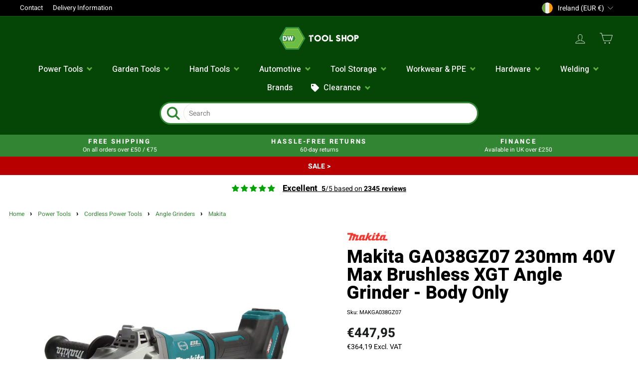

--- FILE ---
content_type: text/html; charset=utf-8
request_url: https://www.dwtoolshop.com/en-ie/products/makita-ga038gz07-230mm-40v-max-brushless-xgt-angle-grinder
body_size: 84917
content:
<!doctype html>
<html class="no-js" lang="en" dir="ltr">
  <head>
    <script>
  // Google Consent Mode V2 integration script from Consentmo GDPR
  window.isenseRules = {};
  window.isenseRules.gcm = {
      gcmVersion: 2,
      integrationVersion: 2,
      initialState: 7,
      adsDataRedaction: true,
      urlPassthrough: true,
      storage: { ad_personalization: "granted", ad_storage: "granted", ad_user_data: "granted", analytics_storage: "granted", functionality_storage: "granted", personalization_storage: "granted", security_storage: "granted", wait_for_update: 500 }
  };
  window.isenseRules.initializeGcm = function (rules) {
    let initialState = rules.initialState;
    let analyticsBlocked = initialState === 0 || initialState === 3 || initialState === 6 || initialState === 7;
    let marketingBlocked = initialState === 0 || initialState === 2 || initialState === 5 || initialState === 7;
    let functionalityBlocked = initialState === 4 || initialState === 5 || initialState === 6 || initialState === 7;

    let gdprCache = localStorage.getItem('gdprCache') ? JSON.parse(localStorage.getItem('gdprCache')) : null;
    if (gdprCache && typeof gdprCache.updatedPreferences !== "undefined") {
      let updatedPreferences = gdprCache && typeof gdprCache.updatedPreferences !== "undefined" ? gdprCache.updatedPreferences : null;
      analyticsBlocked = parseInt(updatedPreferences.indexOf('analytics')) > -1;
      marketingBlocked = parseInt(updatedPreferences.indexOf('marketing')) > -1;
      functionalityBlocked = parseInt(updatedPreferences.indexOf('functionality')) > -1;
    }
    
    isenseRules.gcm = {
      ...rules,
      storage: {
        ad_personalization: marketingBlocked ? "denied" : "granted",
        ad_storage: marketingBlocked ? "denied" : "granted",
        ad_user_data: marketingBlocked ? "denied" : "granted",
        analytics_storage: analyticsBlocked ? "denied" : "granted",
        functionality_storage: functionalityBlocked ? "denied" : "granted",
        personalization_storage: functionalityBlocked ? "denied" : "granted",
        security_storage: "granted",
        wait_for_update: 500
      },
    };
  }

  // Google Consent Mode - initialization start
  window.isenseRules.initializeGcm({
    ...window.isenseRules.gcm,
    adsDataRedaction: true,
    urlPassthrough: true,
    initialState: 7
  });

  /*
  * initialState acceptable values:
  * 0 - Set both ad_storage and analytics_storage to denied
  * 1 - Set all categories to granted
  * 2 - Set only ad_storage to denied
  * 3 - Set only analytics_storage to denied
  * 4 - Set only functionality_storage to denied
  * 5 - Set both ad_storage and functionality_storage to denied
  * 6 - Set both analytics_storage and functionality_storage to denied
  * 7 - Set all categories to denied
  */

  window.dataLayer = window.dataLayer || [];
  function gtag() { window.dataLayer.push(arguments); }
  gtag("consent", "default", isenseRules.gcm.storage);
  isenseRules.gcm.adsDataRedaction && gtag("set", "ads_data_redaction", isenseRules.gcm.adsDataRedaction);
  isenseRules.gcm.urlPassthrough && gtag("set", "url_passthrough", isenseRules.gcm.urlPassthrough);
</script>

    <!-- Google Tag Manager -->
    <script>
      (function(w,d,s,l,i){w[l]=w[l]||[];w[l].push({'gtm.start':
      new Date().getTime(),event:'gtm.js'});var f=d.getElementsByTagName(s)[0],
      j=d.createElement(s),dl=l!='dataLayer'?'&l='+l:'';j.async=true;j.src=
      'https://www.googletagmanager.com/gtm.js?id='+i+dl;f.parentNode.insertBefore(j,f);
      })(window,document,'script','dataLayer','GTM-WRFTLBL');
    </script>
    <!-- End Google Tag Manager -->

    <meta charset="utf-8">
    <meta http-equiv="X-UA-Compatible" content="IE=edge,chrome=1">
    <meta name="viewport" content="width=device-width,initial-scale=1">
    <meta name="theme-color" content="#111111">
    <link rel="canonical" href="https://www.dwtoolshop.com/en-ie/products/makita-ga038gz07-230mm-40v-max-brushless-xgt-angle-grinder">

    <link rel="preconnect" href="https://cdn.shopify.com">
    <link rel="preconnect" href="https://fonts.shopifycdn.com">
    <link rel="dns-prefetch" href="https://productreviews.shopifycdn.com">
    <link rel="dns-prefetch" href="https://ajax.googleapis.com">
    <link rel="dns-prefetch" href="https://maps.googleapis.com">
    <link rel="dns-prefetch" href="https://maps.gstatic.com"><link rel="shortcut icon" href="//www.dwtoolshop.com/cdn/shop/files/DWTlogo_32x32.png?v=1666108728" type="image/png"><title>Makita GA038GZ07 230mm 40V Max Brushless XGT Angle Grinder - Body Only
&ndash; DW Tool Shop
</title>
<meta name="description" content="The Makita GA038GZ07 230mm 40V Max Brushless XGT Angle Grinder is part of Makita&#39;s high powered 40v XGT tools designed as a viable replacement to corded AC tools. The GA038GZ07 has a brushless motor that produces less heat and extends battery runtime for more productivity. Active feedback technology (AFT) protects the "><meta property="og:site_name" content="DW Tool Shop">
  <meta property="og:url" content="https://www.dwtoolshop.com/en-ie/products/makita-ga038gz07-230mm-40v-max-brushless-xgt-angle-grinder">
  <meta property="og:title" content="Makita GA038GZ07 230mm 40V Max Brushless XGT Angle Grinder - Body Only">
  <meta property="og:type" content="product">
  <meta property="og:description" content="The Makita GA038GZ07 230mm 40V Max Brushless XGT Angle Grinder is part of Makita&#39;s high powered 40v XGT tools designed as a viable replacement to corded AC tools. The GA038GZ07 has a brushless motor that produces less heat and extends battery runtime for more productivity. Active feedback technology (AFT) protects the "><meta property="og:image" content="http://www.dwtoolshop.com/cdn/shop/files/MakitaGA038GZ07.jpg?v=1756807714">
    <meta property="og:image:secure_url" content="https://www.dwtoolshop.com/cdn/shop/files/MakitaGA038GZ07.jpg?v=1756807714">
    <meta property="og:image:width" content="640">
    <meta property="og:image:height" content="640"><meta name="twitter:site" content="@">
  <meta name="twitter:card" content="summary_large_image">
  <meta name="twitter:title" content="Makita GA038GZ07 230mm 40V Max Brushless XGT Angle Grinder - Body Only">
  <meta name="twitter:description" content="The Makita GA038GZ07 230mm 40V Max Brushless XGT Angle Grinder is part of Makita&#39;s high powered 40v XGT tools designed as a viable replacement to corded AC tools. The GA038GZ07 has a brushless motor that produces less heat and extends battery runtime for more productivity. Active feedback technology (AFT) protects the ">
<style data-shopify>@font-face {
  font-family: "DM Sans";
  font-weight: 400;
  font-style: normal;
  font-display: swap;
  src: url("//www.dwtoolshop.com/cdn/fonts/dm_sans/dmsans_n4.ec80bd4dd7e1a334c969c265873491ae56018d72.woff2") format("woff2"),
       url("//www.dwtoolshop.com/cdn/fonts/dm_sans/dmsans_n4.87bdd914d8a61247b911147ae68e754d695c58a6.woff") format("woff");
}

  @font-face {
  font-family: "Open Sans";
  font-weight: 400;
  font-style: normal;
  font-display: swap;
  src: url("//www.dwtoolshop.com/cdn/fonts/open_sans/opensans_n4.c32e4d4eca5273f6d4ee95ddf54b5bbb75fc9b61.woff2") format("woff2"),
       url("//www.dwtoolshop.com/cdn/fonts/open_sans/opensans_n4.5f3406f8d94162b37bfa232b486ac93ee892406d.woff") format("woff");
}


  @font-face {
  font-family: "Open Sans";
  font-weight: 600;
  font-style: normal;
  font-display: swap;
  src: url("//www.dwtoolshop.com/cdn/fonts/open_sans/opensans_n6.15aeff3c913c3fe570c19cdfeed14ce10d09fb08.woff2") format("woff2"),
       url("//www.dwtoolshop.com/cdn/fonts/open_sans/opensans_n6.14bef14c75f8837a87f70ce22013cb146ee3e9f3.woff") format("woff");
}

  @font-face {
  font-family: "Open Sans";
  font-weight: 400;
  font-style: italic;
  font-display: swap;
  src: url("//www.dwtoolshop.com/cdn/fonts/open_sans/opensans_i4.6f1d45f7a46916cc95c694aab32ecbf7509cbf33.woff2") format("woff2"),
       url("//www.dwtoolshop.com/cdn/fonts/open_sans/opensans_i4.4efaa52d5a57aa9a57c1556cc2b7465d18839daa.woff") format("woff");
}

  @font-face {
  font-family: "Open Sans";
  font-weight: 600;
  font-style: italic;
  font-display: swap;
  src: url("//www.dwtoolshop.com/cdn/fonts/open_sans/opensans_i6.828bbc1b99433eacd7d50c9f0c1bfe16f27b89a3.woff2") format("woff2"),
       url("//www.dwtoolshop.com/cdn/fonts/open_sans/opensans_i6.a79e1402e2bbd56b8069014f43ff9c422c30d057.woff") format("woff");
}

</style><link
      href="https://fonts.googleapis.com/css2?family=Heebo:wght@300;400;500;600;700;800;900&display=swap"
      rel="stylesheet"
    >
    <link href="//www.dwtoolshop.com/cdn/shop/t/27/assets/theme-custom-dwtools.css?v=16827825982724586081733237879" rel="stylesheet" type="text/css" media="all" />
    <link href="//www.dwtoolshop.com/cdn/shop/t/27/assets/theme.css?v=81830206177206730901723561626" rel="stylesheet" type="text/css" media="all" />
    
        <link href="//www.dwtoolshop.com/cdn/shop/t/27/assets/theme-custom-dwtools-ie.css?v=110655760004463381201684503336" rel="stylesheet" type="text/css" media="all" />
      
<style data-shopify>/* Regular */
@font-face {
  font-family: 'Heebo';
  src: url('https://cdn.shopify.com/s/files/1/0649/0082/5327/files/Heebo-VariableFont_wght.ttf') format('truetype');
  font-weight: normal;
  font-style: normal;
}

/* Bold */
@font-face {
  font-family: 'Heebo';
  src: url('https://cdn.shopify.com/s/files/1/0649/0082/5327/files/Heebo-VariableFont_wght.ttf') format('truetype');
  font-weight: bold;
  font-style: normal;
}
  
  :root {
    --typeHeaderPrimary: 'Heebo';
    --typeHeaderFallback: sans-serif;
    --typeHeaderSize: 32px;
    --typeHeaderWeight: 400;
    --typeHeaderLineHeight: 1;
    --typeHeaderSpacing: 0.0em;

    --typeBasePrimary: 'Heebo';
    --typeBaseFallback:sans-serif;
    --typeBaseSize: 14px;
    --typeBaseWeight: 400;
    --typeBaseSpacing: 0.0em;
    --typeBaseLineHeight: 1.4;

    --typeCollectionTitle: 20px;

    --iconWeight: 2px;
    --iconLinecaps: miter;

    
      --buttonRadius: 50px;
    

    --colorGridOverlayOpacity: 0.1;
  }

  .placeholder-content {
    background-image: linear-gradient(100deg, #ffffff 40%, #f7f7f7 63%, #ffffff 79%);
  }</style>

    <script>
      document.documentElement.className = document.documentElement.className.replace('no-js', 'js');

      window.theme = window.theme || {};
      theme.routes = {
        home: "/en-ie",
        cart: "/en-ie/cart.js",
        cartPage: "/en-ie/cart",
        cartAdd: "/en-ie/cart/add.js",
        cartChange: "/en-ie/cart/change.js",
        search: "/en-ie/search"
      };
      theme.strings = {
        soldOut: "Sold Out",
        unavailable: "Unavailable",
        inStockLabel: "In stock, ready to ship",
        stockLabel: "Low stock - [count] items left",
        willNotShipUntil: "Ready to ship [date]",
        willBeInStockAfter: "Back in stock [date]",
        waitingForStock: "Inventory on the way",
        savePrice: "Save [saved_amount]",
        cartEmpty: "Your cart is currently empty.",
        cartTermsConfirmation: "You must agree with the terms and conditions of sales to check out",
        searchCollections: "Collections:",
        searchPages: "Pages:",
        searchArticles: "Articles:"
      };
      theme.settings = {
        dynamicVariantsEnable: true,
        cartType: "drawer",
        isCustomerTemplate: false,
        moneyFormat: "€{{amount_with_comma_separator}}",
        saveType: "percent",
        productImageSize: "square",
        productImageCover: true,
        predictiveSearch: true,
        predictiveSearchType: "product,article,page,collection",
        quickView: true,
        themeName: 'Impulse',
        themeVersion: "6.0.1"
      };
    </script>

    <script>window.performance && window.performance.mark && window.performance.mark('shopify.content_for_header.start');</script><meta id="shopify-digital-wallet" name="shopify-digital-wallet" content="/64900825327/digital_wallets/dialog">
<meta name="shopify-checkout-api-token" content="1b83bc617a0f7e30992c853d858c7b65">
<meta id="in-context-paypal-metadata" data-shop-id="64900825327" data-venmo-supported="false" data-environment="production" data-locale="en_US" data-paypal-v4="true" data-currency="EUR">
<link rel="alternate" hreflang="x-default" href="https://www.dwtoolshop.com/products/makita-ga038gz07-230mm-40v-max-brushless-xgt-angle-grinder">
<link rel="alternate" hreflang="en" href="https://www.dwtoolshop.com/products/makita-ga038gz07-230mm-40v-max-brushless-xgt-angle-grinder">
<link rel="alternate" hreflang="en-IE" href="https://www.dwtoolshop.com/en-ie/products/makita-ga038gz07-230mm-40v-max-brushless-xgt-angle-grinder">
<link rel="alternate" type="application/json+oembed" href="https://www.dwtoolshop.com/en-ie/products/makita-ga038gz07-230mm-40v-max-brushless-xgt-angle-grinder.oembed">
<script async="async" src="/checkouts/internal/preloads.js?locale=en-IE"></script>
<link rel="preconnect" href="https://shop.app" crossorigin="anonymous">
<script async="async" src="https://shop.app/checkouts/internal/preloads.js?locale=en-IE&shop_id=64900825327" crossorigin="anonymous"></script>
<script id="apple-pay-shop-capabilities" type="application/json">{"shopId":64900825327,"countryCode":"GB","currencyCode":"EUR","merchantCapabilities":["supports3DS"],"merchantId":"gid:\/\/shopify\/Shop\/64900825327","merchantName":"DW Tool Shop","requiredBillingContactFields":["postalAddress","email","phone"],"requiredShippingContactFields":["postalAddress","email","phone"],"shippingType":"shipping","supportedNetworks":["visa","maestro","masterCard","amex","discover","elo"],"total":{"type":"pending","label":"DW Tool Shop","amount":"1.00"},"shopifyPaymentsEnabled":true,"supportsSubscriptions":true}</script>
<script id="shopify-features" type="application/json">{"accessToken":"1b83bc617a0f7e30992c853d858c7b65","betas":["rich-media-storefront-analytics"],"domain":"www.dwtoolshop.com","predictiveSearch":true,"shopId":64900825327,"locale":"en"}</script>
<script>var Shopify = Shopify || {};
Shopify.shop = "dwgtools.myshopify.com";
Shopify.locale = "en";
Shopify.currency = {"active":"EUR","rate":"1.235"};
Shopify.country = "IE";
Shopify.theme = {"name":"Impulse - Feb '23 Updates","id":137104425199,"schema_name":"Impulse","schema_version":"6.0.1","theme_store_id":857,"role":"main"};
Shopify.theme.handle = "null";
Shopify.theme.style = {"id":null,"handle":null};
Shopify.cdnHost = "www.dwtoolshop.com/cdn";
Shopify.routes = Shopify.routes || {};
Shopify.routes.root = "/en-ie/";</script>
<script type="module">!function(o){(o.Shopify=o.Shopify||{}).modules=!0}(window);</script>
<script>!function(o){function n(){var o=[];function n(){o.push(Array.prototype.slice.apply(arguments))}return n.q=o,n}var t=o.Shopify=o.Shopify||{};t.loadFeatures=n(),t.autoloadFeatures=n()}(window);</script>
<script>
  window.ShopifyPay = window.ShopifyPay || {};
  window.ShopifyPay.apiHost = "shop.app\/pay";
  window.ShopifyPay.redirectState = null;
</script>
<script id="shop-js-analytics" type="application/json">{"pageType":"product"}</script>
<script defer="defer" async type="module" src="//www.dwtoolshop.com/cdn/shopifycloud/shop-js/modules/v2/client.init-shop-cart-sync_BN7fPSNr.en.esm.js"></script>
<script defer="defer" async type="module" src="//www.dwtoolshop.com/cdn/shopifycloud/shop-js/modules/v2/chunk.common_Cbph3Kss.esm.js"></script>
<script defer="defer" async type="module" src="//www.dwtoolshop.com/cdn/shopifycloud/shop-js/modules/v2/chunk.modal_DKumMAJ1.esm.js"></script>
<script type="module">
  await import("//www.dwtoolshop.com/cdn/shopifycloud/shop-js/modules/v2/client.init-shop-cart-sync_BN7fPSNr.en.esm.js");
await import("//www.dwtoolshop.com/cdn/shopifycloud/shop-js/modules/v2/chunk.common_Cbph3Kss.esm.js");
await import("//www.dwtoolshop.com/cdn/shopifycloud/shop-js/modules/v2/chunk.modal_DKumMAJ1.esm.js");

  window.Shopify.SignInWithShop?.initShopCartSync?.({"fedCMEnabled":true,"windoidEnabled":true});

</script>
<script>
  window.Shopify = window.Shopify || {};
  if (!window.Shopify.featureAssets) window.Shopify.featureAssets = {};
  window.Shopify.featureAssets['shop-js'] = {"shop-cart-sync":["modules/v2/client.shop-cart-sync_CJVUk8Jm.en.esm.js","modules/v2/chunk.common_Cbph3Kss.esm.js","modules/v2/chunk.modal_DKumMAJ1.esm.js"],"init-fed-cm":["modules/v2/client.init-fed-cm_7Fvt41F4.en.esm.js","modules/v2/chunk.common_Cbph3Kss.esm.js","modules/v2/chunk.modal_DKumMAJ1.esm.js"],"init-shop-email-lookup-coordinator":["modules/v2/client.init-shop-email-lookup-coordinator_Cc088_bR.en.esm.js","modules/v2/chunk.common_Cbph3Kss.esm.js","modules/v2/chunk.modal_DKumMAJ1.esm.js"],"init-windoid":["modules/v2/client.init-windoid_hPopwJRj.en.esm.js","modules/v2/chunk.common_Cbph3Kss.esm.js","modules/v2/chunk.modal_DKumMAJ1.esm.js"],"shop-button":["modules/v2/client.shop-button_B0jaPSNF.en.esm.js","modules/v2/chunk.common_Cbph3Kss.esm.js","modules/v2/chunk.modal_DKumMAJ1.esm.js"],"shop-cash-offers":["modules/v2/client.shop-cash-offers_DPIskqss.en.esm.js","modules/v2/chunk.common_Cbph3Kss.esm.js","modules/v2/chunk.modal_DKumMAJ1.esm.js"],"shop-toast-manager":["modules/v2/client.shop-toast-manager_CK7RT69O.en.esm.js","modules/v2/chunk.common_Cbph3Kss.esm.js","modules/v2/chunk.modal_DKumMAJ1.esm.js"],"init-shop-cart-sync":["modules/v2/client.init-shop-cart-sync_BN7fPSNr.en.esm.js","modules/v2/chunk.common_Cbph3Kss.esm.js","modules/v2/chunk.modal_DKumMAJ1.esm.js"],"init-customer-accounts-sign-up":["modules/v2/client.init-customer-accounts-sign-up_CfPf4CXf.en.esm.js","modules/v2/client.shop-login-button_DeIztwXF.en.esm.js","modules/v2/chunk.common_Cbph3Kss.esm.js","modules/v2/chunk.modal_DKumMAJ1.esm.js"],"pay-button":["modules/v2/client.pay-button_CgIwFSYN.en.esm.js","modules/v2/chunk.common_Cbph3Kss.esm.js","modules/v2/chunk.modal_DKumMAJ1.esm.js"],"init-customer-accounts":["modules/v2/client.init-customer-accounts_DQ3x16JI.en.esm.js","modules/v2/client.shop-login-button_DeIztwXF.en.esm.js","modules/v2/chunk.common_Cbph3Kss.esm.js","modules/v2/chunk.modal_DKumMAJ1.esm.js"],"avatar":["modules/v2/client.avatar_BTnouDA3.en.esm.js"],"init-shop-for-new-customer-accounts":["modules/v2/client.init-shop-for-new-customer-accounts_CsZy_esa.en.esm.js","modules/v2/client.shop-login-button_DeIztwXF.en.esm.js","modules/v2/chunk.common_Cbph3Kss.esm.js","modules/v2/chunk.modal_DKumMAJ1.esm.js"],"shop-follow-button":["modules/v2/client.shop-follow-button_BRMJjgGd.en.esm.js","modules/v2/chunk.common_Cbph3Kss.esm.js","modules/v2/chunk.modal_DKumMAJ1.esm.js"],"checkout-modal":["modules/v2/client.checkout-modal_B9Drz_yf.en.esm.js","modules/v2/chunk.common_Cbph3Kss.esm.js","modules/v2/chunk.modal_DKumMAJ1.esm.js"],"shop-login-button":["modules/v2/client.shop-login-button_DeIztwXF.en.esm.js","modules/v2/chunk.common_Cbph3Kss.esm.js","modules/v2/chunk.modal_DKumMAJ1.esm.js"],"lead-capture":["modules/v2/client.lead-capture_DXYzFM3R.en.esm.js","modules/v2/chunk.common_Cbph3Kss.esm.js","modules/v2/chunk.modal_DKumMAJ1.esm.js"],"shop-login":["modules/v2/client.shop-login_CA5pJqmO.en.esm.js","modules/v2/chunk.common_Cbph3Kss.esm.js","modules/v2/chunk.modal_DKumMAJ1.esm.js"],"payment-terms":["modules/v2/client.payment-terms_BxzfvcZJ.en.esm.js","modules/v2/chunk.common_Cbph3Kss.esm.js","modules/v2/chunk.modal_DKumMAJ1.esm.js"]};
</script>
<script>(function() {
  var isLoaded = false;
  function asyncLoad() {
    if (isLoaded) return;
    isLoaded = true;
    var urls = ["https:\/\/d1hcrjcdtouu7e.cloudfront.net\/js\/gdpr_cookie_consent.min.js?shop=dwgtools.myshopify.com","https:\/\/cdn.instantbrandpage.lowfruitsolutions.com\/e6fd07973ac7a203eb6c33afd66f1fd3\/featured-slider-35eb460fa8c7439c19ede1901ffc41f3.js?shop=dwgtools.myshopify.com","https:\/\/cdn.instantbrandpage.lowfruitsolutions.com\/e6fd07973ac7a203eb6c33afd66f1fd3\/brand-page-7bbe7c8eca4dff40a67179230b242025.js?shop=dwgtools.myshopify.com","\/\/cdn.shopify.com\/proxy\/e07a2ada4e34c8a3d4025d3fc4bd724fb4292b3b4a4a0a73ffa754b0656bbd42\/d33a6lvgbd0fej.cloudfront.net\/script_tag\/secomapp.scripttag.js?shop=dwgtools.myshopify.com\u0026sp-cache-control=cHVibGljLCBtYXgtYWdlPTkwMA"];
    for (var i = 0; i < urls.length; i++) {
      var s = document.createElement('script');
      s.type = 'text/javascript';
      s.async = true;
      s.src = urls[i];
      var x = document.getElementsByTagName('script')[0];
      x.parentNode.insertBefore(s, x);
    }
  };
  if(window.attachEvent) {
    window.attachEvent('onload', asyncLoad);
  } else {
    window.addEventListener('load', asyncLoad, false);
  }
})();</script>
<script id="__st">var __st={"a":64900825327,"offset":0,"reqid":"a864df12-9596-41f5-84e2-a3dfe070bfaa-1769846659","pageurl":"www.dwtoolshop.com\/en-ie\/products\/makita-ga038gz07-230mm-40v-max-brushless-xgt-angle-grinder","u":"c168eb9bd069","p":"product","rtyp":"product","rid":8056742510831};</script>
<script>window.ShopifyPaypalV4VisibilityTracking = true;</script>
<script id="captcha-bootstrap">!function(){'use strict';const t='contact',e='account',n='new_comment',o=[[t,t],['blogs',n],['comments',n],[t,'customer']],c=[[e,'customer_login'],[e,'guest_login'],[e,'recover_customer_password'],[e,'create_customer']],r=t=>t.map((([t,e])=>`form[action*='/${t}']:not([data-nocaptcha='true']) input[name='form_type'][value='${e}']`)).join(','),a=t=>()=>t?[...document.querySelectorAll(t)].map((t=>t.form)):[];function s(){const t=[...o],e=r(t);return a(e)}const i='password',u='form_key',d=['recaptcha-v3-token','g-recaptcha-response','h-captcha-response',i],f=()=>{try{return window.sessionStorage}catch{return}},m='__shopify_v',_=t=>t.elements[u];function p(t,e,n=!1){try{const o=window.sessionStorage,c=JSON.parse(o.getItem(e)),{data:r}=function(t){const{data:e,action:n}=t;return t[m]||n?{data:e,action:n}:{data:t,action:n}}(c);for(const[e,n]of Object.entries(r))t.elements[e]&&(t.elements[e].value=n);n&&o.removeItem(e)}catch(o){console.error('form repopulation failed',{error:o})}}const l='form_type',E='cptcha';function T(t){t.dataset[E]=!0}const w=window,h=w.document,L='Shopify',v='ce_forms',y='captcha';let A=!1;((t,e)=>{const n=(g='f06e6c50-85a8-45c8-87d0-21a2b65856fe',I='https://cdn.shopify.com/shopifycloud/storefront-forms-hcaptcha/ce_storefront_forms_captcha_hcaptcha.v1.5.2.iife.js',D={infoText:'Protected by hCaptcha',privacyText:'Privacy',termsText:'Terms'},(t,e,n)=>{const o=w[L][v],c=o.bindForm;if(c)return c(t,g,e,D).then(n);var r;o.q.push([[t,g,e,D],n]),r=I,A||(h.body.append(Object.assign(h.createElement('script'),{id:'captcha-provider',async:!0,src:r})),A=!0)});var g,I,D;w[L]=w[L]||{},w[L][v]=w[L][v]||{},w[L][v].q=[],w[L][y]=w[L][y]||{},w[L][y].protect=function(t,e){n(t,void 0,e),T(t)},Object.freeze(w[L][y]),function(t,e,n,w,h,L){const[v,y,A,g]=function(t,e,n){const i=e?o:[],u=t?c:[],d=[...i,...u],f=r(d),m=r(i),_=r(d.filter((([t,e])=>n.includes(e))));return[a(f),a(m),a(_),s()]}(w,h,L),I=t=>{const e=t.target;return e instanceof HTMLFormElement?e:e&&e.form},D=t=>v().includes(t);t.addEventListener('submit',(t=>{const e=I(t);if(!e)return;const n=D(e)&&!e.dataset.hcaptchaBound&&!e.dataset.recaptchaBound,o=_(e),c=g().includes(e)&&(!o||!o.value);(n||c)&&t.preventDefault(),c&&!n&&(function(t){try{if(!f())return;!function(t){const e=f();if(!e)return;const n=_(t);if(!n)return;const o=n.value;o&&e.removeItem(o)}(t);const e=Array.from(Array(32),(()=>Math.random().toString(36)[2])).join('');!function(t,e){_(t)||t.append(Object.assign(document.createElement('input'),{type:'hidden',name:u})),t.elements[u].value=e}(t,e),function(t,e){const n=f();if(!n)return;const o=[...t.querySelectorAll(`input[type='${i}']`)].map((({name:t})=>t)),c=[...d,...o],r={};for(const[a,s]of new FormData(t).entries())c.includes(a)||(r[a]=s);n.setItem(e,JSON.stringify({[m]:1,action:t.action,data:r}))}(t,e)}catch(e){console.error('failed to persist form',e)}}(e),e.submit())}));const S=(t,e)=>{t&&!t.dataset[E]&&(n(t,e.some((e=>e===t))),T(t))};for(const o of['focusin','change'])t.addEventListener(o,(t=>{const e=I(t);D(e)&&S(e,y())}));const B=e.get('form_key'),M=e.get(l),P=B&&M;t.addEventListener('DOMContentLoaded',(()=>{const t=y();if(P)for(const e of t)e.elements[l].value===M&&p(e,B);[...new Set([...A(),...v().filter((t=>'true'===t.dataset.shopifyCaptcha))])].forEach((e=>S(e,t)))}))}(h,new URLSearchParams(w.location.search),n,t,e,['guest_login'])})(!0,!0)}();</script>
<script integrity="sha256-4kQ18oKyAcykRKYeNunJcIwy7WH5gtpwJnB7kiuLZ1E=" data-source-attribution="shopify.loadfeatures" defer="defer" src="//www.dwtoolshop.com/cdn/shopifycloud/storefront/assets/storefront/load_feature-a0a9edcb.js" crossorigin="anonymous"></script>
<script crossorigin="anonymous" defer="defer" src="//www.dwtoolshop.com/cdn/shopifycloud/storefront/assets/shopify_pay/storefront-65b4c6d7.js?v=20250812"></script>
<script data-source-attribution="shopify.dynamic_checkout.dynamic.init">var Shopify=Shopify||{};Shopify.PaymentButton=Shopify.PaymentButton||{isStorefrontPortableWallets:!0,init:function(){window.Shopify.PaymentButton.init=function(){};var t=document.createElement("script");t.src="https://www.dwtoolshop.com/cdn/shopifycloud/portable-wallets/latest/portable-wallets.en.js",t.type="module",document.head.appendChild(t)}};
</script>
<script data-source-attribution="shopify.dynamic_checkout.buyer_consent">
  function portableWalletsHideBuyerConsent(e){var t=document.getElementById("shopify-buyer-consent"),n=document.getElementById("shopify-subscription-policy-button");t&&n&&(t.classList.add("hidden"),t.setAttribute("aria-hidden","true"),n.removeEventListener("click",e))}function portableWalletsShowBuyerConsent(e){var t=document.getElementById("shopify-buyer-consent"),n=document.getElementById("shopify-subscription-policy-button");t&&n&&(t.classList.remove("hidden"),t.removeAttribute("aria-hidden"),n.addEventListener("click",e))}window.Shopify?.PaymentButton&&(window.Shopify.PaymentButton.hideBuyerConsent=portableWalletsHideBuyerConsent,window.Shopify.PaymentButton.showBuyerConsent=portableWalletsShowBuyerConsent);
</script>
<script data-source-attribution="shopify.dynamic_checkout.cart.bootstrap">document.addEventListener("DOMContentLoaded",(function(){function t(){return document.querySelector("shopify-accelerated-checkout-cart, shopify-accelerated-checkout")}if(t())Shopify.PaymentButton.init();else{new MutationObserver((function(e,n){t()&&(Shopify.PaymentButton.init(),n.disconnect())})).observe(document.body,{childList:!0,subtree:!0})}}));
</script>
<link id="shopify-accelerated-checkout-styles" rel="stylesheet" media="screen" href="https://www.dwtoolshop.com/cdn/shopifycloud/portable-wallets/latest/accelerated-checkout-backwards-compat.css" crossorigin="anonymous">
<style id="shopify-accelerated-checkout-cart">
        #shopify-buyer-consent {
  margin-top: 1em;
  display: inline-block;
  width: 100%;
}

#shopify-buyer-consent.hidden {
  display: none;
}

#shopify-subscription-policy-button {
  background: none;
  border: none;
  padding: 0;
  text-decoration: underline;
  font-size: inherit;
  cursor: pointer;
}

#shopify-subscription-policy-button::before {
  box-shadow: none;
}

      </style>

<script>window.performance && window.performance.mark && window.performance.mark('shopify.content_for_header.end');</script>

    <script src="//www.dwtoolshop.com/cdn/shop/t/27/assets/vendor-scripts-v11.js" defer="defer"></script><link rel="stylesheet" href="//www.dwtoolshop.com/cdn/shop/t/27/assets/country-flags.css"><script src="//www.dwtoolshop.com/cdn/shop/t/27/assets/theme.js?v=50058414534613985061676900581" defer="defer"></script><meta name="google-site-verification" content="2vOQE3OqwQGrG6Wei_SwcJYEDn4kJSNk_xS80NZsGiE">

    <!-- Microsoft Ads UET -->
    <script>
      (function(w,d,t,r,u)
      {
          var f,n,i;
          w[u]=w[u]||[],f=function()
          {
              var o={ti:"25054943"};
              o.q=w[u],w[u]=new UET(o),w[u].push("pageLoad")
          },
          n=d.createElement(t),n.src=r,n.async=1,n.onload=n.onreadystatechange=function()
          {
              var s=this.readyState;
              s&&s!=="loaded"&&s!=="complete"||(f(),n.onload=n.onreadystatechange=null)
          },
          i=d.getElementsByTagName(t)[0],i.parentNode.insertBefore(n,i)
      })
      (window,document,"script","//bat.bing.com/bat.js","uetq");
    </script>

    <!-- begin-boost-pfs-filter-css -->
    <link rel="preload stylesheet" href="//www.dwtoolshop.com/cdn/shop/t/27/assets/boost-pfs-instant-search.css?v=3088948698276528971676900581" as="style"><link href="//www.dwtoolshop.com/cdn/shop/t/27/assets/boost-pfs-custom.css?v=78252373315665153501676900581" rel="stylesheet" type="text/css" media="all" />
<style data-id="boost-pfs-style">
    .boost-pfs-filter-option-title-text {}

   .boost-pfs-filter-tree-v .boost-pfs-filter-option-title-text:before {}
    .boost-pfs-filter-tree-v .boost-pfs-filter-option.boost-pfs-filter-option-collapsed .boost-pfs-filter-option-title-text:before {}
    .boost-pfs-filter-tree-h .boost-pfs-filter-option-title-heading:before {}

    .boost-pfs-filter-refine-by .boost-pfs-filter-option-title h3 {}

    .boost-pfs-filter-option-content .boost-pfs-filter-option-item-list .boost-pfs-filter-option-item button,
    .boost-pfs-filter-option-content .boost-pfs-filter-option-item-list .boost-pfs-filter-option-item .boost-pfs-filter-button,
    .boost-pfs-filter-option-range-amount input,
    .boost-pfs-filter-tree-v .boost-pfs-filter-refine-by .boost-pfs-filter-refine-by-items .refine-by-item,
    .boost-pfs-filter-refine-by-wrapper-v .boost-pfs-filter-refine-by .boost-pfs-filter-refine-by-items .refine-by-item,
    .boost-pfs-filter-refine-by .boost-pfs-filter-option-title,
    .boost-pfs-filter-refine-by .boost-pfs-filter-refine-by-items .refine-by-item>a,
    .boost-pfs-filter-refine-by>span,
    .boost-pfs-filter-clear,
    .boost-pfs-filter-clear-all{}
    .boost-pfs-filter-tree-h .boost-pfs-filter-pc .boost-pfs-filter-refine-by-items .refine-by-item .boost-pfs-filter-clear .refine-by-type,
    .boost-pfs-filter-refine-by-wrapper-h .boost-pfs-filter-pc .boost-pfs-filter-refine-by-items .refine-by-item .boost-pfs-filter-clear .refine-by-type {}

    .boost-pfs-filter-option-multi-level-collections .boost-pfs-filter-option-multi-level-list .boost-pfs-filter-option-item .boost-pfs-filter-button-arrow .boost-pfs-arrow:before,
    .boost-pfs-filter-option-multi-level-tag .boost-pfs-filter-option-multi-level-list .boost-pfs-filter-option-item .boost-pfs-filter-button-arrow .boost-pfs-arrow:before {}

    .boost-pfs-filter-refine-by-wrapper-v .boost-pfs-filter-refine-by .boost-pfs-filter-refine-by-items .refine-by-item .boost-pfs-filter-clear:after,
    .boost-pfs-filter-refine-by-wrapper-v .boost-pfs-filter-refine-by .boost-pfs-filter-refine-by-items .refine-by-item .boost-pfs-filter-clear:before,
    .boost-pfs-filter-tree-v .boost-pfs-filter-refine-by .boost-pfs-filter-refine-by-items .refine-by-item .boost-pfs-filter-clear:after,
    .boost-pfs-filter-tree-v .boost-pfs-filter-refine-by .boost-pfs-filter-refine-by-items .refine-by-item .boost-pfs-filter-clear:before,
    .boost-pfs-filter-refine-by-wrapper-h .boost-pfs-filter-pc .boost-pfs-filter-refine-by-items .refine-by-item .boost-pfs-filter-clear:after,
    .boost-pfs-filter-refine-by-wrapper-h .boost-pfs-filter-pc .boost-pfs-filter-refine-by-items .refine-by-item .boost-pfs-filter-clear:before,
    .boost-pfs-filter-tree-h .boost-pfs-filter-pc .boost-pfs-filter-refine-by-items .refine-by-item .boost-pfs-filter-clear:after,
    .boost-pfs-filter-tree-h .boost-pfs-filter-pc .boost-pfs-filter-refine-by-items .refine-by-item .boost-pfs-filter-clear:before {}
    .boost-pfs-filter-option-range-slider .noUi-value-horizontal {}

    .boost-pfs-filter-tree-mobile-button button,
    .boost-pfs-filter-top-sorting-mobile button {}
    .boost-pfs-filter-top-sorting-mobile button>span:after {}
  </style>

    <!-- end-boost-pfs-filter-css -->

    <!-- Hotjar Tracking Code for www.dwtoolshop.com -->
    <script>
      (function(h,o,t,j,a,r){
          h.hj=h.hj||function(){(h.hj.q=h.hj.q||[]).push(arguments)};
          h._hjSettings={hjid:1702109,hjsv:6};
          a=o.getElementsByTagName('head')[0];
          r=o.createElement('script');r.async=1;
          r.src=t+h._hjSettings.hjid+j+h._hjSettings.hjsv;
          a.appendChild(r);
      })(window,document,'https://static.hotjar.com/c/hotjar-','.js?sv=');
    </script>

    <!-- Upsell & Cross Sell - Selleasy by Logbase - Starts -->
    <script src="https://upsell-app.logbase.io/lb-upsell.js?shop=dwgtools.myshopify.com" defer></script>
    <!-- Upsell & Cross Sell - Selleasy by Logbase - Ends -->
  

    <!-- <script src="//www.dwtoolshop.com/cdn/shop/t/27/assets/bss-file-configdata.js?v=45169688569146317241701354802" type="text/javascript"></script> <script src="//www.dwtoolshop.com/cdn/shop/t/27/assets/bss-file-configdata-banner.js?v=151034973688681356691699873953" type="text/javascript"></script> <script src="//www.dwtoolshop.com/cdn/shop/t/27/assets/bss-file-configdata-popup.js?v=173992696638277510541699873954" type="text/javascript"></script><script>
                if (typeof BSS_PL == 'undefined') {
                    var BSS_PL = {};
                }
                var bssPlApiServer = "https://product-labels-pro.bsscommerce.com";
                BSS_PL.customerTags = 'null';
                BSS_PL.customerId = 'null';
                BSS_PL.configData = configDatas;
                BSS_PL.configDataBanner = configDataBanners ? configDataBanners : [];
                BSS_PL.configDataPopup = configDataPopups ? configDataPopups : [];
                BSS_PL.storeId = 28557;
                BSS_PL.currentPlan = "ten_usd";
                BSS_PL.storeIdCustomOld = "10678";
                BSS_PL.storeIdOldWIthPriority = "12200";
                BSS_PL.apiServerProduction = "https://product-labels-pro.bsscommerce.com";
                
                BSS_PL.integration = {"laiReview":{"status":0,"config":[]}}
                BSS_PL.settingsData = {}
                </script>
            <style>
.homepage-slideshow .slick-slide .bss_pl_img {
    visibility: hidden !important;
}
</style>
<script>
function bssFixSupportAppendHtmlLabel($, BSS_PL, parent, page, htmlLabel) {
  let appended = false;
  if (page == 'products' && $(parent).hasClass('image-wrap')) {
    $(parent).prepend(htmlLabel);
    appended = true;
  }
  return appended;
}
</script>
<script>
function bssFixSupportProductLinks($, BSS_PL, listItems) {
  if(window.location.pathname.includes('/products')) {
    let listItems1 = $('a .grid-product__link');
    let listItems2 = $('.product-image-main');
    let list = [...listItems1, ...listItems2];
    list.map((item) => listItems.push(item));
  }
  return listItems;
}
</script>
<script>
function bssFixSupportItemHandle($, page, handle, handleProductPage, prodUrl, item, isCartPage) {
  if(page == 'products' && $(item).hasClass('product-image-main')) {
    $(item).attr('data-handle', handleProductPage);
    handle = handleProductPage;
  }
  return handle;
}
</script> -->
  <!-- BEGIN app block: shopify://apps/consentmo-gdpr/blocks/gdpr_cookie_consent/4fbe573f-a377-4fea-9801-3ee0858cae41 -->


<!-- END app block --><!-- BEGIN app block: shopify://apps/ta-labels-badges/blocks/bss-pl-config-data/91bfe765-b604-49a1-805e-3599fa600b24 --><script
    id='bss-pl-config-data'
>
	let TAE_StoreId = "28557";
	if (typeof BSS_PL == 'undefined' || TAE_StoreId !== "") {
  		var BSS_PL = {};
		BSS_PL.storeId = 28557;
		BSS_PL.currentPlan = "ten_usd";
		BSS_PL.apiServerProduction = "https://product-labels.tech-arms.io";
		BSS_PL.publicAccessToken = "b182ac882c5c39a605d1a312aebff6c2";
		BSS_PL.customerTags = "null";
		BSS_PL.customerId = "null";
		BSS_PL.storeIdCustomOld = 10678;
		BSS_PL.storeIdOldWIthPriority = 12200;
		BSS_PL.storeIdOptimizeAppendLabel = 59637
		BSS_PL.optimizeCodeIds = null; 
		BSS_PL.extendedFeatureIds = null;
		BSS_PL.integration = {"laiReview":{"status":0,"config":[]}};
		BSS_PL.settingsData  = {};
		BSS_PL.configProductMetafields = [];
		BSS_PL.configVariantMetafields = [];
		
		BSS_PL.configData = [].concat({"id":165013,"name":"Untitled label","priority":0,"enable_priority":0,"enable":1,"pages":"1,2,3,4,7","related_product_tag":null,"first_image_tags":null,"img_url":"","public_img_url":"","position":0,"apply":null,"product_type":0,"exclude_products":6,"collection_image_type":0,"product":"8272355197167,8271591964911,8272356016367,8271609102575,8272356966639,8272358441199,8272359555311","variant":"","collection":"","exclude_product_ids":"","collection_image":"","inventory":0,"tags":"","excludeTags":"","vendors":"","from_price":null,"to_price":null,"domain_id":28557,"locations":"","enable_allowed_countries":0,"locales":"","enable_allowed_locales":0,"enable_visibility_date":0,"from_date":null,"to_date":null,"enable_discount_range":0,"discount_type":1,"discount_from":null,"discount_to":null,"label_text":"%3Cp%3E%3Cstrong%3EBoundary%20Wire%3C/strong%3E%3C/p%3E","label_text_color":"#c20505","label_text_background_color":{"type":"hex","value":"#e03c0000"},"label_text_font_size":10,"label_text_no_image":1,"label_text_in_stock":"In Stock","label_text_out_stock":"Sold out","label_shadow":{"blur":0,"h_offset":0,"v_offset":0},"label_opacity":100,"topBottom_padding":4,"border_radius":"0px 0px 0px 0px","border_style":"none","border_size":"0","border_color":"#000000","label_shadow_color":"#808080","label_text_style":0,"label_text_font_family":null,"label_text_font_url":null,"customer_label_preview_image":"/static/adminhtml/images/sample-bg.webp","label_preview_image":"/static/adminhtml/images/sample-bg.webp","label_text_enable":1,"customer_tags":"","exclude_customer_tags":"","customer_type":"allcustomers","exclude_customers":"all_customer_tags","label_on_image":"2","label_type":1,"badge_type":0,"custom_selector":null,"margin":{"type":"px","value":{"top":0,"left":0,"right":0,"bottom":0}},"mobile_margin":{"type":"px","value":{"top":0,"left":0,"right":0,"bottom":0}},"margin_top":97,"margin_bottom":0,"mobile_height_label":15,"mobile_width_label":30,"mobile_font_size_label":10,"emoji":null,"emoji_position":null,"transparent_background":"1","custom_page":null,"check_custom_page":false,"include_custom_page":null,"check_include_custom_page":false,"margin_left":10,"instock":null,"price_range_from":null,"price_range_to":null,"enable_price_range":0,"enable_product_publish":0,"customer_selected_product":null,"selected_product":null,"product_publish_from":null,"product_publish_to":null,"enable_countdown_timer":0,"option_format_countdown":0,"countdown_time":null,"option_end_countdown":null,"start_day_countdown":null,"countdown_type":1,"countdown_daily_from_time":null,"countdown_daily_to_time":null,"countdown_interval_start_time":null,"countdown_interval_length":null,"countdown_interval_break_length":null,"public_url_s3":"","enable_visibility_period":0,"visibility_period":1,"createdAt":"2025-04-11T10:56:30.000Z","customer_ids":"","exclude_customer_ids":"","angle":0,"toolTipText":"","label_shape":"rectangle","label_shape_type":1,"mobile_fixed_percent_label":"percentage","desktop_width_label":30,"desktop_height_label":15,"desktop_fixed_percent_label":"percentage","mobile_position":0,"desktop_label_unlimited_top":85,"desktop_label_unlimited_left":10,"mobile_label_unlimited_top":85,"mobile_label_unlimited_left":10,"mobile_margin_top":100,"mobile_margin_left":20,"mobile_config_label_enable":0,"mobile_default_config":1,"mobile_margin_bottom":0,"enable_fixed_time":0,"fixed_time":null,"statusLabelHoverText":0,"labelHoverTextLink":{"url":"","is_open_in_newtab":true},"labelAltText":"","statusLabelAltText":0,"enable_badge_stock":0,"badge_stock_style":1,"badge_stock_config":null,"enable_multi_badge":0,"animation_type":0,"animation_duration":2,"animation_repeat_option":0,"animation_repeat":0,"desktop_show_badges":1,"mobile_show_badges":1,"desktop_show_labels":1,"mobile_show_labels":1,"label_text_unlimited_stock":"Unlimited Stock","label_text_pre_order_stock":"Pre-Order","img_plan_id":0,"label_badge_type":"text","deletedAt":null,"desktop_lock_aspect_ratio":true,"mobile_lock_aspect_ratio":true,"img_aspect_ratio":1,"preview_board_width":297,"preview_board_height":297,"set_size_on_mobile":true,"set_position_on_mobile":true,"set_margin_on_mobile":true,"from_stock":0,"to_stock":0,"condition_product_title":"{\"enabled\":false,\"type\":1,\"content\":\"\"}","conditions_apply_type":"{\"discount\":1,\"price\":1,\"inventory\":1}","public_font_url":null,"font_size_ratio":null,"group_ids":"[]","metafields":"{\"valueProductMetafield\":[],\"valueVariantMetafield\":[],\"matching_type\":1,\"metafield_type\":1}","no_ratio_height":true,"updatedAt":"2025-04-11T11:26:54.000Z","multipleBadge":null,"translations":[],"label_id":165013,"label_text_id":165013,"bg_style":"solid"},{"id":143337,"name":"Coming Soon","priority":0,"enable_priority":0,"enable":1,"pages":"1,2,3,4,7","related_product_tag":null,"first_image_tags":null,"img_url":"a682.png","public_img_url":"https://cdn.shopify.com/s/files/1/0649/0082/5327/files/a682.png?v=1767958898","position":0,"apply":0,"product_type":2,"exclude_products":6,"collection_image_type":1,"product":"7823245213935","variant":"","collection":"404716323055","exclude_product_ids":"","collection_image":"694756311427","inventory":0,"tags":"Coming Soon","excludeTags":"","vendors":"","from_price":null,"to_price":null,"domain_id":28557,"locations":"","enable_allowed_countries":0,"locales":"","enable_allowed_locales":0,"enable_visibility_date":0,"from_date":null,"to_date":null,"enable_discount_range":0,"discount_type":1,"discount_from":null,"discount_to":null,"label_text":"Hello%21","label_text_color":"#ffffff","label_text_background_color":{"type":"hex","value":"#ff7f50ff"},"label_text_font_size":12,"label_text_no_image":1,"label_text_in_stock":"In Stock","label_text_out_stock":"Sold out","label_shadow":{"blur":"0","h_offset":0,"v_offset":0},"label_opacity":100,"topBottom_padding":4,"border_radius":"0px 0px 0px 0px","border_style":"none","border_size":"0","border_color":"#000000","label_shadow_color":"#808080","label_text_style":0,"label_text_font_family":null,"label_text_font_url":null,"customer_label_preview_image":"https://cdn.shopify.com/s/files/1/0649/0082/5327/files/KressKR237E.jpg?v=1766157014","label_preview_image":"https://cdn.shopify.com/s/files/1/0649/0082/5327/files/4WDRTKn2.jpg?v=1767888096","label_text_enable":0,"customer_tags":"","exclude_customer_tags":"","customer_type":"allcustomers","exclude_customers":"all_customer_tags","label_on_image":"2","label_type":1,"badge_type":0,"custom_selector":null,"margin":{"type":"px","value":{"top":0,"left":0,"right":0,"bottom":0}},"mobile_margin":{"type":"px","value":{"top":0,"left":0,"right":0,"bottom":0}},"margin_top":0,"margin_bottom":0,"mobile_height_label":-1,"mobile_width_label":35,"mobile_font_size_label":12,"emoji":null,"emoji_position":null,"transparent_background":null,"custom_page":null,"check_custom_page":false,"include_custom_page":null,"check_include_custom_page":false,"margin_left":0,"instock":null,"price_range_from":null,"price_range_to":null,"enable_price_range":0,"enable_product_publish":0,"customer_selected_product":null,"selected_product":null,"product_publish_from":null,"product_publish_to":null,"enable_countdown_timer":0,"option_format_countdown":0,"countdown_time":null,"option_end_countdown":null,"start_day_countdown":null,"countdown_type":1,"countdown_daily_from_time":null,"countdown_daily_to_time":null,"countdown_interval_start_time":null,"countdown_interval_length":null,"countdown_interval_break_length":null,"public_url_s3":"https://production-labels-bucket.s3.us-east-2.amazonaws.com/public/static/adminhtml/libs/27/a682.png","enable_visibility_period":0,"visibility_period":1,"createdAt":"2024-11-18T14:23:44.000Z","customer_ids":"","exclude_customer_ids":"","angle":0,"toolTipText":"","label_shape":"rectangle","label_shape_type":1,"mobile_fixed_percent_label":"percentage","desktop_width_label":24,"desktop_height_label":-1,"desktop_fixed_percent_label":"percentage","mobile_position":0,"desktop_label_unlimited_top":0,"desktop_label_unlimited_left":0,"mobile_label_unlimited_top":0,"mobile_label_unlimited_left":0,"mobile_margin_top":null,"mobile_margin_left":null,"mobile_config_label_enable":0,"mobile_default_config":1,"mobile_margin_bottom":null,"enable_fixed_time":0,"fixed_time":null,"statusLabelHoverText":0,"labelHoverTextLink":{"url":"","is_open_in_newtab":true},"labelAltText":"","statusLabelAltText":1,"enable_badge_stock":0,"badge_stock_style":1,"badge_stock_config":null,"enable_multi_badge":null,"animation_type":0,"animation_duration":2,"animation_repeat_option":0,"animation_repeat":0,"desktop_show_badges":1,"mobile_show_badges":1,"desktop_show_labels":1,"mobile_show_labels":1,"label_text_unlimited_stock":"Unlimited Stock","label_text_pre_order_stock":"Pre-Order","img_plan_id":15,"label_badge_type":"image","deletedAt":null,"desktop_lock_aspect_ratio":false,"mobile_lock_aspect_ratio":false,"img_aspect_ratio":1,"preview_board_width":369,"preview_board_height":369,"set_size_on_mobile":true,"set_position_on_mobile":true,"set_margin_on_mobile":true,"from_stock":0,"to_stock":0,"condition_product_title":"{\"enable\":false,\"type\":1,\"content\":\"\"}","conditions_apply_type":"{\"discount\":1,\"price\":1,\"inventory\":1}","public_font_url":null,"font_size_ratio":null,"group_ids":null,"metafields":"{\"valueProductMetafield\":[],\"valueVariantMetafield\":[],\"matching_type\":1,\"metafield_type\":1}","no_ratio_height":false,"updatedAt":"2026-01-09T11:57:14.000Z","multipleBadge":null,"translations":[],"label_id":143337,"label_text_id":143337,"bg_style":"solid"},{"id":112809,"name":"Kress Free battery","priority":0,"enable_priority":0,"enable":1,"pages":"1,2,3,4,7","related_product_tag":null,"first_image_tags":null,"img_url":"1710422121391-500583994-BundleDealExtraBatteryFree%21-5.png","public_img_url":"https://cdn.shopify.com/s/files/1/0649/0082/5327/files/1710422121391-500583994-BundleDealExtraBatteryFree_21-5_d251f61c-b290-41ee-8a16-98c90a44c057.png?v=1751541465","position":0,"apply":0,"product_type":0,"exclude_products":6,"collection_image_type":0,"product":"8048059187439,8289024868591,8289023983855,8048065052911,8289023295727,8048050667759,8038136447215,8047996698863,8289024016623,8289024049391,8289023557871,8289023328495,8289024213231,8289024835823,8289023951087,8289023394031,8048066789615,8289023262959,8027665662191,8289024344303,8289024999663","variant":"","collection":"","exclude_product_ids":"","collection_image":"","inventory":0,"tags":"","excludeTags":"","vendors":"","from_price":null,"to_price":null,"domain_id":28557,"locations":"","enable_allowed_countries":0,"locales":"","enable_allowed_locales":0,"enable_visibility_date":0,"from_date":null,"to_date":null,"enable_discount_range":0,"discount_type":1,"discount_from":null,"discount_to":null,"label_text":"New%20arrival","label_text_color":"#ffffff","label_text_background_color":{"type":"hex","value":"#ff7f50ff"},"label_text_font_size":12,"label_text_no_image":1,"label_text_in_stock":"In Stock","label_text_out_stock":"Sold out","label_shadow":{"blur":"0","h_offset":0,"v_offset":0},"label_opacity":100,"topBottom_padding":4,"border_radius":"0px 0px 0px 0px","border_style":"none","border_size":"0","border_color":"#000000","label_shadow_color":"#808080","label_text_style":0,"label_text_font_family":null,"label_text_font_url":null,"customer_label_preview_image":"/static/adminhtml/images/sample.jpg","label_preview_image":"/static/adminhtml/images/sample.jpg","label_text_enable":0,"customer_tags":"","exclude_customer_tags":"","customer_type":"allcustomers","exclude_customers":"all_customer_tags","label_on_image":"2","label_type":1,"badge_type":0,"custom_selector":null,"margin":{"type":"px","value":{"top":0,"left":0,"right":0,"bottom":0}},"mobile_margin":{"type":"px","value":{"top":0,"left":0,"right":0,"bottom":0}},"margin_top":0,"margin_bottom":0,"mobile_height_label":-1,"mobile_width_label":40,"mobile_font_size_label":12,"emoji":null,"emoji_position":null,"transparent_background":null,"custom_page":null,"check_custom_page":false,"include_custom_page":null,"check_include_custom_page":false,"margin_left":0,"instock":null,"price_range_from":null,"price_range_to":null,"enable_price_range":0,"enable_product_publish":0,"customer_selected_product":null,"selected_product":null,"product_publish_from":null,"product_publish_to":null,"enable_countdown_timer":0,"option_format_countdown":0,"countdown_time":null,"option_end_countdown":null,"start_day_countdown":null,"countdown_type":1,"countdown_daily_from_time":null,"countdown_daily_to_time":null,"countdown_interval_start_time":null,"countdown_interval_length":null,"countdown_interval_break_length":null,"public_url_s3":"undefined","enable_visibility_period":0,"visibility_period":1,"createdAt":"2024-03-14T11:51:23.000Z","customer_ids":"","exclude_customer_ids":"","angle":0,"toolTipText":"","label_shape":"rectangle","label_shape_type":1,"mobile_fixed_percent_label":"percentage","desktop_width_label":40,"desktop_height_label":-1,"desktop_fixed_percent_label":"percentage","mobile_position":0,"desktop_label_unlimited_top":0,"desktop_label_unlimited_left":0,"mobile_label_unlimited_top":0,"mobile_label_unlimited_left":0,"mobile_margin_top":0,"mobile_margin_left":0,"mobile_config_label_enable":null,"mobile_default_config":1,"mobile_margin_bottom":0,"enable_fixed_time":0,"fixed_time":null,"statusLabelHoverText":0,"labelHoverTextLink":{"url":"","is_open_in_newtab":true},"labelAltText":"","statusLabelAltText":0,"enable_badge_stock":0,"badge_stock_style":1,"badge_stock_config":null,"enable_multi_badge":0,"animation_type":0,"animation_duration":2,"animation_repeat_option":0,"animation_repeat":0,"desktop_show_badges":1,"mobile_show_badges":1,"desktop_show_labels":1,"mobile_show_labels":1,"label_text_unlimited_stock":"Unlimited Stock","label_text_pre_order_stock":"Pre-Order","img_plan_id":13,"label_badge_type":"image","deletedAt":null,"desktop_lock_aspect_ratio":false,"mobile_lock_aspect_ratio":false,"img_aspect_ratio":1,"preview_board_width":448,"preview_board_height":448,"set_size_on_mobile":true,"set_position_on_mobile":true,"set_margin_on_mobile":true,"from_stock":0,"to_stock":0,"condition_product_title":"{\"enable\":false,\"type\":1,\"content\":\"\"}","conditions_apply_type":"{\"discount\":1,\"price\":1,\"inventory\":1}","public_font_url":null,"font_size_ratio":null,"group_ids":null,"metafields":"{\"valueProductMetafield\":[],\"valueVariantMetafield\":[],\"matching_type\":1,\"metafield_type\":1}","no_ratio_height":false,"updatedAt":"2025-07-03T11:17:48.000Z","multipleBadge":null,"translations":[],"label_id":112809,"label_text_id":112809,"bg_style":"solid"},{"id":63369,"name":"Garden Sale","priority":0,"enable_priority":0,"enable":1,"pages":"1,2,3,4,7","related_product_tag":null,"first_image_tags":null,"img_url":"1713347563794-700152839-buyany5clearanceitems-3.png","public_img_url":"https://cdn.shopify.com/s/files/1/0649/0082/5327/files/1713347563794-700152839-buyany5clearanceitems-3_e17acc8f-a8cf-4418-ae15-51bdb3118c31.png?v=1713347818","position":0,"apply":0,"product_type":1,"exclude_products":6,"collection_image_type":0,"product":"8027665662191,7983574581487","variant":"","collection":"428745851119","exclude_product_ids":"","collection_image":"","inventory":0,"tags":"","excludeTags":"","vendors":"","from_price":null,"to_price":null,"domain_id":28557,"locations":"","enable_allowed_countries":0,"locales":"","enable_allowed_locales":0,"enable_visibility_date":0,"from_date":null,"to_date":null,"enable_discount_range":0,"discount_type":1,"discount_from":null,"discount_to":null,"label_text":"Hello!","label_text_color":"#ffffff","label_text_background_color":{"type":"hex","value":"#ff7f50ff"},"label_text_font_size":12,"label_text_no_image":1,"label_text_in_stock":"In Stock","label_text_out_stock":"Sold out","label_shadow":{"blur":"0","h_offset":0,"v_offset":0},"label_opacity":100,"topBottom_padding":4,"border_radius":"0px 0px 0px 0px","border_style":null,"border_size":null,"border_color":null,"label_shadow_color":"#808080","label_text_style":0,"label_text_font_family":null,"label_text_font_url":null,"customer_label_preview_image":"/static/adminhtml/images/sample.jpg","label_preview_image":"/static/adminhtml/images/sample.jpg","label_text_enable":0,"customer_tags":"","exclude_customer_tags":"","customer_type":"allcustomers","exclude_customers":"all_customer_tags","label_on_image":"2","label_type":1,"badge_type":0,"custom_selector":null,"margin":{"type":"px","value":{"top":0,"left":0,"right":0,"bottom":0}},"mobile_margin":{"type":"px","value":{"top":0,"left":0,"right":0,"bottom":0}},"margin_top":0,"margin_bottom":0,"mobile_height_label":null,"mobile_width_label":30,"mobile_font_size_label":12,"emoji":null,"emoji_position":null,"transparent_background":null,"custom_page":null,"check_custom_page":false,"include_custom_page":null,"check_include_custom_page":false,"margin_left":0,"instock":null,"price_range_from":null,"price_range_to":null,"enable_price_range":0,"enable_product_publish":0,"customer_selected_product":null,"selected_product":null,"product_publish_from":null,"product_publish_to":null,"enable_countdown_timer":0,"option_format_countdown":0,"countdown_time":null,"option_end_countdown":null,"start_day_countdown":null,"countdown_type":1,"countdown_daily_from_time":null,"countdown_daily_to_time":null,"countdown_interval_start_time":null,"countdown_interval_length":null,"countdown_interval_break_length":null,"public_url_s3":"https://production-labels-bucket.s3.us-east-2.amazonaws.com/public/static/base/images/customer/28557/1713347563794-700152839-buyany5clearanceitems-3.png","enable_visibility_period":0,"visibility_period":1,"createdAt":"2022-11-23T17:15:18.000Z","customer_ids":"","exclude_customer_ids":"","angle":0,"toolTipText":"","label_shape":"rectangle","label_shape_type":1,"mobile_fixed_percent_label":"percentage","desktop_width_label":30,"desktop_height_label":null,"desktop_fixed_percent_label":"percentage","mobile_position":0,"desktop_label_unlimited_top":33,"desktop_label_unlimited_left":33,"mobile_label_unlimited_top":33,"mobile_label_unlimited_left":33,"mobile_margin_top":0,"mobile_margin_left":0,"mobile_config_label_enable":null,"mobile_default_config":1,"mobile_margin_bottom":0,"enable_fixed_time":0,"fixed_time":null,"statusLabelHoverText":0,"labelHoverTextLink":{"url":"","is_open_in_newtab":true},"labelAltText":"","statusLabelAltText":0,"enable_badge_stock":0,"badge_stock_style":1,"badge_stock_config":null,"enable_multi_badge":null,"animation_type":0,"animation_duration":2,"animation_repeat_option":0,"animation_repeat":0,"desktop_show_badges":1,"mobile_show_badges":1,"desktop_show_labels":1,"mobile_show_labels":1,"label_text_unlimited_stock":"Unlimited Stock","label_text_pre_order_stock":"Pre-Order","img_plan_id":13,"label_badge_type":"image","deletedAt":null,"desktop_lock_aspect_ratio":false,"mobile_lock_aspect_ratio":false,"img_aspect_ratio":2.157,"preview_board_width":330,"preview_board_height":330,"set_size_on_mobile":true,"set_position_on_mobile":true,"set_margin_on_mobile":true,"from_stock":0,"to_stock":0,"condition_product_title":"{\"enable\":false,\"type\":1,\"content\":\"\"}","conditions_apply_type":"{}","public_font_url":null,"font_size_ratio":null,"group_ids":null,"metafields":null,"no_ratio_height":false,"updatedAt":"2024-04-26T12:39:59.000Z","multipleBadge":null,"translations":[],"label_id":63369,"label_text_id":63369,"bg_style":"solid"},{"id":61088,"name":"CLEARANCE","priority":0,"enable_priority":0,"enable":1,"pages":"2,3,4,7,1","related_product_tag":null,"first_image_tags":null,"img_url":"1711113347359-586239605-CLEARANCEGIF.gif","public_img_url":"https://cdn.shopify.com/s/files/1/0649/0082/5327/files/1711113347359-586239605-CLEARANCEGIF.gif?v=1711113387","position":0,"apply":0,"product_type":2,"exclude_products":6,"collection_image_type":0,"product":"7823245213935","variant":"","collection":"403799277807,403791872239,403791511791,403791282415,403790954735,403790823663,403790790895,403790758127,403790463215,402306597103,404719141103","exclude_product_ids":"","collection_image":"","inventory":0,"tags":"Clearance,CLEARANCE","excludeTags":"","vendors":"","from_price":null,"to_price":null,"domain_id":28557,"locations":"","enable_allowed_countries":0,"locales":"","enable_allowed_locales":0,"enable_visibility_date":0,"from_date":null,"to_date":null,"enable_discount_range":0,"discount_type":1,"discount_from":null,"discount_to":null,"label_text":"Hello!","label_text_color":"#ffffff","label_text_background_color":{"type":"hex","value":"#ff7f50ff"},"label_text_font_size":12,"label_text_no_image":1,"label_text_in_stock":"In Stock","label_text_out_stock":"Sold out","label_shadow":{"blur":"0","h_offset":0,"v_offset":0},"label_opacity":100,"topBottom_padding":4,"border_radius":"0px 0px 0px 0px","border_style":null,"border_size":null,"border_color":null,"label_shadow_color":"#808080","label_text_style":0,"label_text_font_family":null,"label_text_font_url":null,"customer_label_preview_image":"/static/adminhtml/images/sample.jpg","label_preview_image":"/static/adminhtml/images/sample.jpg","label_text_enable":0,"customer_tags":"","exclude_customer_tags":"","customer_type":"allcustomers","exclude_customers":"all_customer_tags","label_on_image":"2","label_type":1,"badge_type":0,"custom_selector":null,"margin":{"type":"px","value":{"top":0,"left":0,"right":0,"bottom":0}},"mobile_margin":{"type":"px","value":{"top":0,"left":0,"right":0,"bottom":0}},"margin_top":0,"margin_bottom":0,"mobile_height_label":-1,"mobile_width_label":35,"mobile_font_size_label":12,"emoji":null,"emoji_position":null,"transparent_background":null,"custom_page":null,"check_custom_page":false,"include_custom_page":null,"check_include_custom_page":false,"margin_left":0,"instock":null,"price_range_from":null,"price_range_to":null,"enable_price_range":0,"enable_product_publish":0,"customer_selected_product":null,"selected_product":null,"product_publish_from":null,"product_publish_to":null,"enable_countdown_timer":0,"option_format_countdown":0,"countdown_time":null,"option_end_countdown":null,"start_day_countdown":null,"countdown_type":1,"countdown_daily_from_time":null,"countdown_daily_to_time":null,"countdown_interval_start_time":null,"countdown_interval_length":null,"countdown_interval_break_length":null,"public_url_s3":"https://production-labels-bucket.s3.us-east-2.amazonaws.com/public/static/base/images/customer/28557/1711113347359-586239605-CLEARANCEGIF.gif","enable_visibility_period":0,"visibility_period":1,"createdAt":"2022-11-11T15:11:07.000Z","customer_ids":"","exclude_customer_ids":"","angle":0,"toolTipText":"","label_shape":"rectangle","label_shape_type":1,"mobile_fixed_percent_label":"percentage","desktop_width_label":35,"desktop_height_label":-1,"desktop_fixed_percent_label":"percentage","mobile_position":0,"desktop_label_unlimited_top":0,"desktop_label_unlimited_left":0,"mobile_label_unlimited_top":0,"mobile_label_unlimited_left":0,"mobile_margin_top":0,"mobile_margin_left":0,"mobile_config_label_enable":null,"mobile_default_config":1,"mobile_margin_bottom":0,"enable_fixed_time":0,"fixed_time":null,"statusLabelHoverText":0,"labelHoverTextLink":{"url":"","is_open_in_newtab":true},"labelAltText":"","statusLabelAltText":0,"enable_badge_stock":0,"badge_stock_style":1,"badge_stock_config":null,"enable_multi_badge":null,"animation_type":0,"animation_duration":2,"animation_repeat_option":0,"animation_repeat":0,"desktop_show_badges":1,"mobile_show_badges":1,"desktop_show_labels":1,"mobile_show_labels":1,"label_text_unlimited_stock":"Unlimited Stock","label_text_pre_order_stock":"Pre-Order","img_plan_id":13,"label_badge_type":"image","deletedAt":null,"desktop_lock_aspect_ratio":false,"mobile_lock_aspect_ratio":false,"img_aspect_ratio":1,"preview_board_width":448,"preview_board_height":481,"set_size_on_mobile":true,"set_position_on_mobile":true,"set_margin_on_mobile":true,"from_stock":0,"to_stock":0,"condition_product_title":"{\"enable\":false,\"type\":1,\"content\":\"\"}","conditions_apply_type":"{}","public_font_url":null,"font_size_ratio":null,"group_ids":null,"metafields":null,"no_ratio_height":false,"updatedAt":"2024-11-13T14:16:56.000Z","multipleBadge":null,"translations":[],"label_id":61088,"label_text_id":61088,"bg_style":"solid"},);

		
		BSS_PL.configDataBanner = [].concat();

		
		BSS_PL.configDataPopup = [].concat();

		
		BSS_PL.configDataLabelGroup = [].concat();
		
		
		BSS_PL.collectionID = `694756311427,`;
		BSS_PL.collectionHandle = `coming-soon,`;
		BSS_PL.collectionTitle = `Coming Soon,`;

		
		BSS_PL.conditionConfigData = [].concat();
	}
</script>



    <script id='fixBugForStore28557'>
		
function bssFixSupportMainProductImage($, image, mainProduct, handleProductPage) {
  if ($(image).hasClass('grid__image-ratio')) {
  } 
  return mainProduct;
}

function bssFixSupportAppendHtmlLabel($, BSS_PL, parent, page, htmlLabel) {
  let appended = false;
  if (page == 'products' && ($(parent).hasClass('image-wrap') || $(parent).hasClass('product-image-main'))) {
    $(parent).closest(".product__main-photos").prepend(htmlLabel);
    appended = true;
  }
  return appended;
}

function bssFixSupportTimeoutWithSpecificPage($, BSS_PL, timeout, page) {
  timeout = 1000;
  return timeout;
}

function bssFixSupportDisableInitScroll(typePage) {
  if (typePage == "products") return true;
  return false;
}

function bssFixSupportItemHandle($, page, handle, handleProductPage, prodUrl, item, isCartPage) {
  if(page == 'products') {
    $('.product-image-main .image-wrap').attr('data-handle', handleProductPage);
    handle = handleProductPage;
  }
  return handle;
}

    </script>


<style>
    
    

</style>

<script>
    function bssLoadScripts(src, callback, isDefer = false) {
        const scriptTag = document.createElement('script');
        document.head.appendChild(scriptTag);
        scriptTag.src = src;
        if (isDefer) {
            scriptTag.defer = true;
        } else {
            scriptTag.async = true;
        }
        if (callback) {
            scriptTag.addEventListener('load', function () {
                callback();
            });
        }
    }
    const scriptUrls = [
        "https://cdn.shopify.com/extensions/019c0e6f-86c2-78fa-a9d8-74b6f6a22991/product-label-571/assets/bss-pl-init-helper.js",
        "https://cdn.shopify.com/extensions/019c0e6f-86c2-78fa-a9d8-74b6f6a22991/product-label-571/assets/bss-pl-init-config-run-scripts.js",
    ];
    Promise.all(scriptUrls.map((script) => new Promise((resolve) => bssLoadScripts(script, resolve)))).then((res) => {
        console.log('BSS scripts loaded');
        window.bssScriptsLoaded = true;
    });

	function bssInitScripts() {
		if (BSS_PL.configData.length) {
			const enabledFeature = [
				{ type: 1, script: "https://cdn.shopify.com/extensions/019c0e6f-86c2-78fa-a9d8-74b6f6a22991/product-label-571/assets/bss-pl-init-for-label.js" },
				{ type: 2, badge: [0, 7, 8], script: "https://cdn.shopify.com/extensions/019c0e6f-86c2-78fa-a9d8-74b6f6a22991/product-label-571/assets/bss-pl-init-for-badge-product-name.js" },
				{ type: 2, badge: [1, 11], script: "https://cdn.shopify.com/extensions/019c0e6f-86c2-78fa-a9d8-74b6f6a22991/product-label-571/assets/bss-pl-init-for-badge-product-image.js" },
				{ type: 2, badge: 2, script: "https://cdn.shopify.com/extensions/019c0e6f-86c2-78fa-a9d8-74b6f6a22991/product-label-571/assets/bss-pl-init-for-badge-custom-selector.js" },
				{ type: 2, badge: [3, 9, 10], script: "https://cdn.shopify.com/extensions/019c0e6f-86c2-78fa-a9d8-74b6f6a22991/product-label-571/assets/bss-pl-init-for-badge-price.js" },
				{ type: 2, badge: 4, script: "https://cdn.shopify.com/extensions/019c0e6f-86c2-78fa-a9d8-74b6f6a22991/product-label-571/assets/bss-pl-init-for-badge-add-to-cart-btn.js" },
				{ type: 2, badge: 5, script: "https://cdn.shopify.com/extensions/019c0e6f-86c2-78fa-a9d8-74b6f6a22991/product-label-571/assets/bss-pl-init-for-badge-quantity-box.js" },
				{ type: 2, badge: 6, script: "https://cdn.shopify.com/extensions/019c0e6f-86c2-78fa-a9d8-74b6f6a22991/product-label-571/assets/bss-pl-init-for-badge-buy-it-now-btn.js" }
			]
				.filter(({ type, badge }) => BSS_PL.configData.some(item => item.label_type === type && (badge === undefined || (Array.isArray(badge) ? badge.includes(item.badge_type) : item.badge_type === badge))) || (type === 1 && BSS_PL.configDataLabelGroup && BSS_PL.configDataLabelGroup.length))
				.map(({ script }) => script);
				
            enabledFeature.forEach((src) => bssLoadScripts(src));

            if (enabledFeature.length) {
                const src = "https://cdn.shopify.com/extensions/019c0e6f-86c2-78fa-a9d8-74b6f6a22991/product-label-571/assets/bss-product-label-js.js";
                bssLoadScripts(src);
            }
        }

        if (BSS_PL.configDataBanner && BSS_PL.configDataBanner.length) {
            const src = "https://cdn.shopify.com/extensions/019c0e6f-86c2-78fa-a9d8-74b6f6a22991/product-label-571/assets/bss-product-label-banner.js";
            bssLoadScripts(src);
        }

        if (BSS_PL.configDataPopup && BSS_PL.configDataPopup.length) {
            const src = "https://cdn.shopify.com/extensions/019c0e6f-86c2-78fa-a9d8-74b6f6a22991/product-label-571/assets/bss-product-label-popup.js";
            bssLoadScripts(src);
        }

        if (window.location.search.includes('bss-pl-custom-selector')) {
            const src = "https://cdn.shopify.com/extensions/019c0e6f-86c2-78fa-a9d8-74b6f6a22991/product-label-571/assets/bss-product-label-custom-position.js";
            bssLoadScripts(src, null, true);
        }
    }
    bssInitScripts();
</script>


<!-- END app block --><!-- BEGIN app block: shopify://apps/judge-me-reviews/blocks/judgeme_core/61ccd3b1-a9f2-4160-9fe9-4fec8413e5d8 --><!-- Start of Judge.me Core -->






<link rel="dns-prefetch" href="https://cdnwidget.judge.me">
<link rel="dns-prefetch" href="https://cdn.judge.me">
<link rel="dns-prefetch" href="https://cdn1.judge.me">
<link rel="dns-prefetch" href="https://api.judge.me">

<script data-cfasync='false' class='jdgm-settings-script'>window.jdgmSettings={"pagination":5,"disable_web_reviews":false,"badge_no_review_text":"No reviews","badge_n_reviews_text":"{{ n }} review/reviews","hide_badge_preview_if_no_reviews":true,"badge_hide_text":false,"enforce_center_preview_badge":false,"widget_title":"Customer Reviews","widget_open_form_text":"Write a review","widget_close_form_text":"Cancel review","widget_refresh_page_text":"Refresh page","widget_summary_text":"Based on {{ number_of_reviews }} review/reviews","widget_no_review_text":"Be the first to write a review","widget_name_field_text":"Display name","widget_verified_name_field_text":"Verified Name (public)","widget_name_placeholder_text":"Display name","widget_required_field_error_text":"This field is required.","widget_email_field_text":"Email address","widget_verified_email_field_text":"Verified Email (private, can not be edited)","widget_email_placeholder_text":"Your email address","widget_email_field_error_text":"Please enter a valid email address.","widget_rating_field_text":"Rating","widget_review_title_field_text":"Review Title","widget_review_title_placeholder_text":"Give your review a title","widget_review_body_field_text":"Review content","widget_review_body_placeholder_text":"Start writing here...","widget_pictures_field_text":"Picture/Video (optional)","widget_submit_review_text":"Submit Review","widget_submit_verified_review_text":"Submit Verified Review","widget_submit_success_msg_with_auto_publish":"Thank you! Please refresh the page in a few moments to see your review. You can remove or edit your review by logging into \u003ca href='https://judge.me/login' target='_blank' rel='nofollow noopener'\u003eJudge.me\u003c/a\u003e","widget_submit_success_msg_no_auto_publish":"Thank you! Your review will be published as soon as it is approved by the shop admin. You can remove or edit your review by logging into \u003ca href='https://judge.me/login' target='_blank' rel='nofollow noopener'\u003eJudge.me\u003c/a\u003e","widget_show_default_reviews_out_of_total_text":"Showing {{ n_reviews_shown }} out of {{ n_reviews }} reviews.","widget_show_all_link_text":"Show all","widget_show_less_link_text":"Show less","widget_author_said_text":"{{ reviewer_name }} said:","widget_days_text":"{{ n }} days ago","widget_weeks_text":"{{ n }} week/weeks ago","widget_months_text":"{{ n }} month/months ago","widget_years_text":"{{ n }} year/years ago","widget_yesterday_text":"Yesterday","widget_today_text":"Today","widget_replied_text":"\u003e\u003e {{ shop_name }} replied:","widget_read_more_text":"Read more","widget_reviewer_name_as_initial":"","widget_rating_filter_color":"#fbcd0a","widget_rating_filter_see_all_text":"See all reviews","widget_sorting_most_recent_text":"Most Recent","widget_sorting_highest_rating_text":"Highest Rating","widget_sorting_lowest_rating_text":"Lowest Rating","widget_sorting_with_pictures_text":"Only Pictures","widget_sorting_most_helpful_text":"Most Helpful","widget_open_question_form_text":"Ask a question","widget_reviews_subtab_text":"Reviews","widget_questions_subtab_text":"Questions","widget_question_label_text":"Question","widget_answer_label_text":"Answer","widget_question_placeholder_text":"Write your question here","widget_submit_question_text":"Submit Question","widget_question_submit_success_text":"Thank you for your question! We will notify you once it gets answered.","verified_badge_text":"Verified","verified_badge_bg_color":"","verified_badge_text_color":"","verified_badge_placement":"left-of-reviewer-name","widget_review_max_height":"","widget_hide_border":false,"widget_social_share":false,"widget_thumb":false,"widget_review_location_show":false,"widget_location_format":"","all_reviews_include_out_of_store_products":true,"all_reviews_out_of_store_text":"(out of store)","all_reviews_pagination":100,"all_reviews_product_name_prefix_text":"about","enable_review_pictures":true,"enable_question_anwser":false,"widget_theme":"leex","review_date_format":"mm/dd/yyyy","default_sort_method":"most-recent","widget_product_reviews_subtab_text":"Product Reviews","widget_shop_reviews_subtab_text":"Shop Reviews","widget_other_products_reviews_text":"Reviews for other products","widget_store_reviews_subtab_text":"Store reviews","widget_no_store_reviews_text":"This store hasn't received any reviews yet","widget_web_restriction_product_reviews_text":"This product hasn't received any reviews yet","widget_no_items_text":"No items found","widget_show_more_text":"Show more","widget_write_a_store_review_text":"Write a Store Review","widget_other_languages_heading":"Reviews in Other Languages","widget_translate_review_text":"Translate review to {{ language }}","widget_translating_review_text":"Translating...","widget_show_original_translation_text":"Show original ({{ language }})","widget_translate_review_failed_text":"Review couldn't be translated.","widget_translate_review_retry_text":"Retry","widget_translate_review_try_again_later_text":"Try again later","show_product_url_for_grouped_product":false,"widget_sorting_pictures_first_text":"Pictures First","show_pictures_on_all_rev_page_mobile":false,"show_pictures_on_all_rev_page_desktop":false,"floating_tab_hide_mobile_install_preference":false,"floating_tab_button_name":"★ Reviews","floating_tab_title":"Let customers speak for us","floating_tab_button_color":"","floating_tab_button_background_color":"","floating_tab_url":"","floating_tab_url_enabled":false,"floating_tab_tab_style":"text","all_reviews_text_badge_text":"\u003cstrong\u003e\u003cbig\u003eExcellent\u0026nbsp;\u0026nbsp;\u003c/big\u003e5\u003c/strong\u003e/5  based on \u003cstrong\u003e2345 reviews\u003c/strong\u003e","all_reviews_text_badge_text_branded_style":"\u003cstrong\u003e\u003cbig\u003eExcellent\u0026nbsp;\u0026nbsp;\u003c/big\u003e5\u003c/strong\u003e/5  based on \u003cstrong\u003e2298 reviews\u003c/strong\u003e","is_all_reviews_text_badge_a_link":true,"show_stars_for_all_reviews_text_badge":true,"all_reviews_text_badge_url":"https://www.dwtoolshop.com/pages/reviews","all_reviews_text_style":"text","all_reviews_text_color_style":"custom","all_reviews_text_color":"#03A306","all_reviews_text_show_jm_brand":false,"featured_carousel_show_header":true,"featured_carousel_title":"Let customers speak for us","testimonials_carousel_title":"Customers are saying","videos_carousel_title":"Real customer stories","cards_carousel_title":"Customers are saying","featured_carousel_count_text":"from {{ n }} reviews","featured_carousel_add_link_to_all_reviews_page":true,"featured_carousel_url":"","featured_carousel_show_images":true,"featured_carousel_autoslide_interval":8,"featured_carousel_arrows_on_the_sides":true,"featured_carousel_height":150,"featured_carousel_width":97,"featured_carousel_image_size":0,"featured_carousel_image_height":250,"featured_carousel_arrow_color":"#eeeeee","verified_count_badge_style":"branded","verified_count_badge_orientation":"horizontal","verified_count_badge_color_style":"judgeme_brand_color","verified_count_badge_color":"#108474","is_verified_count_badge_a_link":false,"verified_count_badge_url":"","verified_count_badge_show_jm_brand":true,"widget_rating_preset_default":5,"widget_first_sub_tab":"product-reviews","widget_show_histogram":true,"widget_histogram_use_custom_color":false,"widget_pagination_use_custom_color":false,"widget_star_use_custom_color":false,"widget_verified_badge_use_custom_color":false,"widget_write_review_use_custom_color":false,"picture_reminder_submit_button":"Upload Pictures","enable_review_videos":false,"mute_video_by_default":false,"widget_sorting_videos_first_text":"Videos First","widget_review_pending_text":"Pending","featured_carousel_items_for_large_screen":4,"social_share_options_order":"Facebook","remove_microdata_snippet":true,"disable_json_ld":false,"enable_json_ld_products":false,"preview_badge_show_question_text":false,"preview_badge_no_question_text":"No questions","preview_badge_n_question_text":"{{ number_of_questions }} question/questions","qa_badge_show_icon":false,"qa_badge_position":"same-row","remove_judgeme_branding":true,"widget_add_search_bar":false,"widget_search_bar_placeholder":"Search","widget_sorting_verified_only_text":"Verified only","featured_carousel_theme":"compact","featured_carousel_show_rating":true,"featured_carousel_show_title":true,"featured_carousel_show_body":true,"featured_carousel_show_date":false,"featured_carousel_show_reviewer":true,"featured_carousel_show_product":false,"featured_carousel_header_background_color":"#108474","featured_carousel_header_text_color":"#ffffff","featured_carousel_name_product_separator":"reviewed","featured_carousel_full_star_background":"#108474","featured_carousel_empty_star_background":"#dadada","featured_carousel_vertical_theme_background":"#f9fafb","featured_carousel_verified_badge_enable":false,"featured_carousel_verified_badge_color":"#108474","featured_carousel_border_style":"round","featured_carousel_review_line_length_limit":3,"featured_carousel_more_reviews_button_text":"Read more reviews","featured_carousel_view_product_button_text":"View product","all_reviews_page_load_reviews_on":"button_click","all_reviews_page_load_more_text":"Load More Reviews","disable_fb_tab_reviews":false,"enable_ajax_cdn_cache":false,"widget_advanced_speed_features":5,"widget_public_name_text":"displayed publicly like","default_reviewer_name":"John Smith","default_reviewer_name_has_non_latin":true,"widget_reviewer_anonymous":"Anonymous","medals_widget_title":"Judge.me Review Medals","medals_widget_background_color":"#f9fafb","medals_widget_position":"footer_all_pages","medals_widget_border_color":"#f9fafb","medals_widget_verified_text_position":"left","medals_widget_use_monochromatic_version":false,"medals_widget_elements_color":"#108474","show_reviewer_avatar":true,"widget_invalid_yt_video_url_error_text":"Not a YouTube video URL","widget_max_length_field_error_text":"Please enter no more than {0} characters.","widget_show_country_flag":false,"widget_show_collected_via_shop_app":true,"widget_verified_by_shop_badge_style":"light","widget_verified_by_shop_text":"Verified by Shop","widget_show_photo_gallery":false,"widget_load_with_code_splitting":true,"widget_ugc_install_preference":false,"widget_ugc_title":"Made by us, Shared by you","widget_ugc_subtitle":"Tag us to see your picture featured in our page","widget_ugc_arrows_color":"#ffffff","widget_ugc_primary_button_text":"Buy Now","widget_ugc_primary_button_background_color":"#108474","widget_ugc_primary_button_text_color":"#ffffff","widget_ugc_primary_button_border_width":"0","widget_ugc_primary_button_border_style":"none","widget_ugc_primary_button_border_color":"#108474","widget_ugc_primary_button_border_radius":"25","widget_ugc_secondary_button_text":"Load More","widget_ugc_secondary_button_background_color":"#ffffff","widget_ugc_secondary_button_text_color":"#108474","widget_ugc_secondary_button_border_width":"2","widget_ugc_secondary_button_border_style":"solid","widget_ugc_secondary_button_border_color":"#108474","widget_ugc_secondary_button_border_radius":"25","widget_ugc_reviews_button_text":"View Reviews","widget_ugc_reviews_button_background_color":"#ffffff","widget_ugc_reviews_button_text_color":"#108474","widget_ugc_reviews_button_border_width":"2","widget_ugc_reviews_button_border_style":"solid","widget_ugc_reviews_button_border_color":"#108474","widget_ugc_reviews_button_border_radius":"25","widget_ugc_reviews_button_link_to":"judgeme-reviews-page","widget_ugc_show_post_date":true,"widget_ugc_max_width":"800","widget_rating_metafield_value_type":true,"widget_primary_color":"#03A306","widget_enable_secondary_color":false,"widget_secondary_color":"#edf5f5","widget_summary_average_rating_text":"{{ average_rating }} out of 5","widget_media_grid_title":"Customer photos \u0026 videos","widget_media_grid_see_more_text":"See more","widget_round_style":false,"widget_show_product_medals":false,"widget_verified_by_judgeme_text":"Verified by Judge.me","widget_show_store_medals":false,"widget_verified_by_judgeme_text_in_store_medals":"________","widget_media_field_exceed_quantity_message":"Sorry, we can only accept {{ max_media }} for one review.","widget_media_field_exceed_limit_message":"{{ file_name }} is too large, please select a {{ media_type }} less than {{ size_limit }}MB.","widget_review_submitted_text":"Review Submitted!","widget_question_submitted_text":"Question Submitted!","widget_close_form_text_question":"Cancel","widget_write_your_answer_here_text":"Write your answer here","widget_enabled_branded_link":true,"widget_show_collected_by_judgeme":false,"widget_reviewer_name_color":"","widget_write_review_text_color":"","widget_write_review_bg_color":"","widget_collected_by_judgeme_text":"collected by Judge.me","widget_pagination_type":"load_more","widget_load_more_text":"Load More","widget_load_more_color":"#108474","widget_full_review_text":"Full Review","widget_read_more_reviews_text":"Read More Reviews","widget_read_questions_text":"Read Questions","widget_questions_and_answers_text":"Questions \u0026 Answers","widget_verified_by_text":"Verified by","widget_verified_text":"Verified","widget_number_of_reviews_text":"{{ number_of_reviews }} reviews","widget_back_button_text":"Back","widget_next_button_text":"Next","widget_custom_forms_filter_button":"Filters","custom_forms_style":"horizontal","widget_show_review_information":false,"how_reviews_are_collected":"How reviews are collected?","widget_show_review_keywords":false,"widget_gdpr_statement":"How we use your data: We'll only contact you about the review you left, and only if necessary. By submitting your review, you agree to Judge.me's \u003ca href='https://judge.me/terms' target='_blank' rel='nofollow noopener'\u003eterms\u003c/a\u003e, \u003ca href='https://judge.me/privacy' target='_blank' rel='nofollow noopener'\u003eprivacy\u003c/a\u003e and \u003ca href='https://judge.me/content-policy' target='_blank' rel='nofollow noopener'\u003econtent\u003c/a\u003e policies.","widget_multilingual_sorting_enabled":false,"widget_translate_review_content_enabled":false,"widget_translate_review_content_method":"manual","popup_widget_review_selection":"automatically_with_pictures","popup_widget_round_border_style":true,"popup_widget_show_title":true,"popup_widget_show_body":true,"popup_widget_show_reviewer":false,"popup_widget_show_product":true,"popup_widget_show_pictures":true,"popup_widget_use_review_picture":true,"popup_widget_show_on_home_page":true,"popup_widget_show_on_product_page":true,"popup_widget_show_on_collection_page":true,"popup_widget_show_on_cart_page":true,"popup_widget_position":"bottom_left","popup_widget_first_review_delay":5,"popup_widget_duration":5,"popup_widget_interval":5,"popup_widget_review_count":5,"popup_widget_hide_on_mobile":true,"review_snippet_widget_round_border_style":true,"review_snippet_widget_card_color":"#FFFFFF","review_snippet_widget_slider_arrows_background_color":"#FFFFFF","review_snippet_widget_slider_arrows_color":"#000000","review_snippet_widget_star_color":"#108474","show_product_variant":false,"all_reviews_product_variant_label_text":"Variant: ","widget_show_verified_branding":false,"widget_ai_summary_title":"Customers say","widget_ai_summary_disclaimer":"AI-powered review summary based on recent customer reviews","widget_show_ai_summary":false,"widget_show_ai_summary_bg":false,"widget_show_review_title_input":true,"redirect_reviewers_invited_via_email":"external_form","request_store_review_after_product_review":true,"request_review_other_products_in_order":false,"review_form_color_scheme":"default","review_form_corner_style":"square","review_form_star_color":{},"review_form_text_color":"#333333","review_form_background_color":"#ffffff","review_form_field_background_color":"#fafafa","review_form_button_color":{},"review_form_button_text_color":"#ffffff","review_form_modal_overlay_color":"#000000","review_content_screen_title_text":"How would you rate this product?","review_content_introduction_text":"We would love it if you would share a bit about your experience.","store_review_form_title_text":"How would you rate this store?","store_review_form_introduction_text":"We would love it if you would share a bit about your experience.","show_review_guidance_text":true,"one_star_review_guidance_text":"Poor","five_star_review_guidance_text":"Great","customer_information_screen_title_text":"About you","customer_information_introduction_text":"Please tell us more about you.","custom_questions_screen_title_text":"Your experience in more detail","custom_questions_introduction_text":"Here are a few questions to help us understand more about your experience.","review_submitted_screen_title_text":"Thanks for your review!","review_submitted_screen_thank_you_text":"We are processing it and it will appear on the store soon.","review_submitted_screen_email_verification_text":"Please confirm your email by clicking the link we just sent you. This helps us keep reviews authentic.","review_submitted_request_store_review_text":"Would you like to share your experience of shopping with us?","review_submitted_review_other_products_text":"Would you like to review these products?","store_review_screen_title_text":"Would you like to share your experience of shopping with us?","store_review_introduction_text":"We value your feedback and use it to improve. Please share any thoughts or suggestions you have.","reviewer_media_screen_title_picture_text":"Share a picture","reviewer_media_introduction_picture_text":"Upload a photo to support your review.","reviewer_media_screen_title_video_text":"Share a video","reviewer_media_introduction_video_text":"Upload a video to support your review.","reviewer_media_screen_title_picture_or_video_text":"Share a picture or video","reviewer_media_introduction_picture_or_video_text":"Upload a photo or video to support your review.","reviewer_media_youtube_url_text":"Paste your Youtube URL here","advanced_settings_next_step_button_text":"Next","advanced_settings_close_review_button_text":"Close","modal_write_review_flow":false,"write_review_flow_required_text":"Required","write_review_flow_privacy_message_text":"We respect your privacy.","write_review_flow_anonymous_text":"Post review as anonymous","write_review_flow_visibility_text":"This won't be visible to other customers.","write_review_flow_multiple_selection_help_text":"Select as many as you like","write_review_flow_single_selection_help_text":"Select one option","write_review_flow_required_field_error_text":"This field is required","write_review_flow_invalid_email_error_text":"Please enter a valid email address","write_review_flow_max_length_error_text":"Max. {{ max_length }} characters.","write_review_flow_media_upload_text":"\u003cb\u003eClick to upload\u003c/b\u003e or drag and drop","write_review_flow_gdpr_statement":"We'll only contact you about your review if necessary. By submitting your review, you agree to our \u003ca href='https://judge.me/terms' target='_blank' rel='nofollow noopener'\u003eterms and conditions\u003c/a\u003e and \u003ca href='https://judge.me/privacy' target='_blank' rel='nofollow noopener'\u003eprivacy policy\u003c/a\u003e.","rating_only_reviews_enabled":false,"show_negative_reviews_help_screen":false,"new_review_flow_help_screen_rating_threshold":3,"negative_review_resolution_screen_title_text":"Tell us more","negative_review_resolution_text":"Your experience matters to us. If there were issues with your purchase, we're here to help. Feel free to reach out to us, we'd love the opportunity to make things right.","negative_review_resolution_button_text":"Contact us","negative_review_resolution_proceed_with_review_text":"Leave a review","negative_review_resolution_subject":"Issue with purchase from {{ shop_name }}.{{ order_name }}","preview_badge_collection_page_install_status":false,"widget_review_custom_css":"","preview_badge_custom_css":"","preview_badge_stars_count":"5-stars","featured_carousel_custom_css":"","floating_tab_custom_css":"","all_reviews_widget_custom_css":"","medals_widget_custom_css":"","verified_badge_custom_css":"","all_reviews_text_custom_css":"","transparency_badges_collected_via_store_invite":false,"transparency_badges_from_another_provider":false,"transparency_badges_collected_from_store_visitor":false,"transparency_badges_collected_by_verified_review_provider":false,"transparency_badges_earned_reward":false,"transparency_badges_collected_via_store_invite_text":"Review collected via store invitation","transparency_badges_from_another_provider_text":"Review collected from another provider","transparency_badges_collected_from_store_visitor_text":"Review collected from a store visitor","transparency_badges_written_in_google_text":"Review written in Google","transparency_badges_written_in_etsy_text":"Review written in Etsy","transparency_badges_written_in_shop_app_text":"Review written in Shop App","transparency_badges_earned_reward_text":"Review earned a reward for future purchase","product_review_widget_per_page":2,"widget_store_review_label_text":"Review about the store","checkout_comment_extension_title_on_product_page":"Customer Comments","checkout_comment_extension_num_latest_comment_show":5,"checkout_comment_extension_format":"name_and_timestamp","checkout_comment_customer_name":"last_initial","checkout_comment_comment_notification":true,"preview_badge_collection_page_install_preference":false,"preview_badge_home_page_install_preference":false,"preview_badge_product_page_install_preference":false,"review_widget_install_preference":"","review_carousel_install_preference":false,"floating_reviews_tab_install_preference":"none","verified_reviews_count_badge_install_preference":false,"all_reviews_text_install_preference":false,"review_widget_best_location":false,"judgeme_medals_install_preference":false,"review_widget_revamp_enabled":false,"review_widget_qna_enabled":false,"review_widget_header_theme":"minimal","review_widget_widget_title_enabled":true,"review_widget_header_text_size":"medium","review_widget_header_text_weight":"regular","review_widget_average_rating_style":"compact","review_widget_bar_chart_enabled":true,"review_widget_bar_chart_type":"numbers","review_widget_bar_chart_style":"standard","review_widget_expanded_media_gallery_enabled":false,"review_widget_reviews_section_theme":"standard","review_widget_image_style":"thumbnails","review_widget_review_image_ratio":"square","review_widget_stars_size":"medium","review_widget_verified_badge":"standard_text","review_widget_review_title_text_size":"medium","review_widget_review_text_size":"medium","review_widget_review_text_length":"medium","review_widget_number_of_columns_desktop":3,"review_widget_carousel_transition_speed":5,"review_widget_custom_questions_answers_display":"always","review_widget_button_text_color":"#FFFFFF","review_widget_text_color":"#000000","review_widget_lighter_text_color":"#7B7B7B","review_widget_corner_styling":"soft","review_widget_review_word_singular":"review","review_widget_review_word_plural":"reviews","review_widget_voting_label":"Helpful?","review_widget_shop_reply_label":"Reply from {{ shop_name }}:","review_widget_filters_title":"Filters","qna_widget_question_word_singular":"Question","qna_widget_question_word_plural":"Questions","qna_widget_answer_reply_label":"Answer from {{ answerer_name }}:","qna_content_screen_title_text":"Ask a question about this product","qna_widget_question_required_field_error_text":"Please enter your question.","qna_widget_flow_gdpr_statement":"We'll only contact you about your question if necessary. By submitting your question, you agree to our \u003ca href='https://judge.me/terms' target='_blank' rel='nofollow noopener'\u003eterms and conditions\u003c/a\u003e and \u003ca href='https://judge.me/privacy' target='_blank' rel='nofollow noopener'\u003eprivacy policy\u003c/a\u003e.","qna_widget_question_submitted_text":"Thanks for your question!","qna_widget_close_form_text_question":"Close","qna_widget_question_submit_success_text":"We’ll notify you by email when your question is answered.","all_reviews_widget_v2025_enabled":false,"all_reviews_widget_v2025_header_theme":"default","all_reviews_widget_v2025_widget_title_enabled":true,"all_reviews_widget_v2025_header_text_size":"medium","all_reviews_widget_v2025_header_text_weight":"regular","all_reviews_widget_v2025_average_rating_style":"compact","all_reviews_widget_v2025_bar_chart_enabled":true,"all_reviews_widget_v2025_bar_chart_type":"numbers","all_reviews_widget_v2025_bar_chart_style":"standard","all_reviews_widget_v2025_expanded_media_gallery_enabled":false,"all_reviews_widget_v2025_show_store_medals":true,"all_reviews_widget_v2025_show_photo_gallery":true,"all_reviews_widget_v2025_show_review_keywords":false,"all_reviews_widget_v2025_show_ai_summary":false,"all_reviews_widget_v2025_show_ai_summary_bg":false,"all_reviews_widget_v2025_add_search_bar":false,"all_reviews_widget_v2025_default_sort_method":"most-recent","all_reviews_widget_v2025_reviews_per_page":10,"all_reviews_widget_v2025_reviews_section_theme":"default","all_reviews_widget_v2025_image_style":"thumbnails","all_reviews_widget_v2025_review_image_ratio":"square","all_reviews_widget_v2025_stars_size":"medium","all_reviews_widget_v2025_verified_badge":"bold_badge","all_reviews_widget_v2025_review_title_text_size":"medium","all_reviews_widget_v2025_review_text_size":"medium","all_reviews_widget_v2025_review_text_length":"medium","all_reviews_widget_v2025_number_of_columns_desktop":3,"all_reviews_widget_v2025_carousel_transition_speed":5,"all_reviews_widget_v2025_custom_questions_answers_display":"always","all_reviews_widget_v2025_show_product_variant":false,"all_reviews_widget_v2025_show_reviewer_avatar":true,"all_reviews_widget_v2025_reviewer_name_as_initial":"","all_reviews_widget_v2025_review_location_show":false,"all_reviews_widget_v2025_location_format":"","all_reviews_widget_v2025_show_country_flag":false,"all_reviews_widget_v2025_verified_by_shop_badge_style":"light","all_reviews_widget_v2025_social_share":false,"all_reviews_widget_v2025_social_share_options_order":"Facebook,Twitter,LinkedIn,Pinterest","all_reviews_widget_v2025_pagination_type":"standard","all_reviews_widget_v2025_button_text_color":"#FFFFFF","all_reviews_widget_v2025_text_color":"#000000","all_reviews_widget_v2025_lighter_text_color":"#7B7B7B","all_reviews_widget_v2025_corner_styling":"soft","all_reviews_widget_v2025_title":"Customer reviews","all_reviews_widget_v2025_ai_summary_title":"Customers say about this store","all_reviews_widget_v2025_no_review_text":"Be the first to write a review","platform":"shopify","branding_url":"https://app.judge.me/reviews","branding_text":"Powered by Judge.me","locale":"en","reply_name":"DW Tool Shop","widget_version":"3.0","footer":true,"autopublish":true,"review_dates":true,"enable_custom_form":false,"shop_locale":"en","enable_multi_locales_translations":true,"show_review_title_input":true,"review_verification_email_status":"always","can_be_branded":true,"reply_name_text":"DW Tool Shop"};</script> <style class='jdgm-settings-style'>.jdgm-xx{left:0}:root{--jdgm-primary-color: #03A306;--jdgm-secondary-color: rgba(3,163,6,0.1);--jdgm-star-color: #03A306;--jdgm-write-review-text-color: white;--jdgm-write-review-bg-color: #03A306;--jdgm-paginate-color: #03A306;--jdgm-border-radius: 0;--jdgm-reviewer-name-color: #03A306}.jdgm-histogram__bar-content{background-color:#03A306}.jdgm-rev[data-verified-buyer=true] .jdgm-rev__icon.jdgm-rev__icon:after,.jdgm-rev__buyer-badge.jdgm-rev__buyer-badge{color:white;background-color:#03A306}.jdgm-review-widget--small .jdgm-gallery.jdgm-gallery .jdgm-gallery__thumbnail-link:nth-child(8) .jdgm-gallery__thumbnail-wrapper.jdgm-gallery__thumbnail-wrapper:before{content:"See more"}@media only screen and (min-width: 768px){.jdgm-gallery.jdgm-gallery .jdgm-gallery__thumbnail-link:nth-child(8) .jdgm-gallery__thumbnail-wrapper.jdgm-gallery__thumbnail-wrapper:before{content:"See more"}}.jdgm-prev-badge[data-average-rating='0.00']{display:none !important}.jdgm-author-all-initials{display:none !important}.jdgm-author-last-initial{display:none !important}.jdgm-rev-widg__title{visibility:hidden}.jdgm-rev-widg__summary-text{visibility:hidden}.jdgm-prev-badge__text{visibility:hidden}.jdgm-rev__prod-link-prefix:before{content:'about'}.jdgm-rev__variant-label:before{content:'Variant: '}.jdgm-rev__out-of-store-text:before{content:'(out of store)'}@media only screen and (min-width: 768px){.jdgm-rev__pics .jdgm-rev_all-rev-page-picture-separator,.jdgm-rev__pics .jdgm-rev__product-picture{display:none}}@media only screen and (max-width: 768px){.jdgm-rev__pics .jdgm-rev_all-rev-page-picture-separator,.jdgm-rev__pics .jdgm-rev__product-picture{display:none}}.jdgm-preview-badge[data-template="product"]{display:none !important}.jdgm-preview-badge[data-template="collection"]{display:none !important}.jdgm-preview-badge[data-template="index"]{display:none !important}.jdgm-review-widget[data-from-snippet="true"]{display:none !important}.jdgm-verified-count-badget[data-from-snippet="true"]{display:none !important}.jdgm-carousel-wrapper[data-from-snippet="true"]{display:none !important}.jdgm-all-reviews-text[data-from-snippet="true"]{display:none !important}.jdgm-medals-section[data-from-snippet="true"]{display:none !important}.jdgm-ugc-media-wrapper[data-from-snippet="true"]{display:none !important}.jdgm-rev__transparency-badge[data-badge-type="review_collected_via_store_invitation"]{display:none !important}.jdgm-rev__transparency-badge[data-badge-type="review_collected_from_another_provider"]{display:none !important}.jdgm-rev__transparency-badge[data-badge-type="review_collected_from_store_visitor"]{display:none !important}.jdgm-rev__transparency-badge[data-badge-type="review_written_in_etsy"]{display:none !important}.jdgm-rev__transparency-badge[data-badge-type="review_written_in_google_business"]{display:none !important}.jdgm-rev__transparency-badge[data-badge-type="review_written_in_shop_app"]{display:none !important}.jdgm-rev__transparency-badge[data-badge-type="review_earned_for_future_purchase"]{display:none !important}.jdgm-review-snippet-widget .jdgm-rev-snippet-widget__cards-container .jdgm-rev-snippet-card{border-radius:8px;background:#fff}.jdgm-review-snippet-widget .jdgm-rev-snippet-widget__cards-container .jdgm-rev-snippet-card__rev-rating .jdgm-star{color:#108474}.jdgm-review-snippet-widget .jdgm-rev-snippet-widget__prev-btn,.jdgm-review-snippet-widget .jdgm-rev-snippet-widget__next-btn{border-radius:50%;background:#fff}.jdgm-review-snippet-widget .jdgm-rev-snippet-widget__prev-btn>svg,.jdgm-review-snippet-widget .jdgm-rev-snippet-widget__next-btn>svg{fill:#000}.jdgm-full-rev-modal.rev-snippet-widget .jm-mfp-container .jm-mfp-content,.jdgm-full-rev-modal.rev-snippet-widget .jm-mfp-container .jdgm-full-rev__icon,.jdgm-full-rev-modal.rev-snippet-widget .jm-mfp-container .jdgm-full-rev__pic-img,.jdgm-full-rev-modal.rev-snippet-widget .jm-mfp-container .jdgm-full-rev__reply{border-radius:8px}.jdgm-full-rev-modal.rev-snippet-widget .jm-mfp-container .jdgm-full-rev[data-verified-buyer="true"] .jdgm-full-rev__icon::after{border-radius:8px}.jdgm-full-rev-modal.rev-snippet-widget .jm-mfp-container .jdgm-full-rev .jdgm-rev__buyer-badge{border-radius:calc( 8px / 2 )}.jdgm-full-rev-modal.rev-snippet-widget .jm-mfp-container .jdgm-full-rev .jdgm-full-rev__replier::before{content:'DW Tool Shop'}.jdgm-full-rev-modal.rev-snippet-widget .jm-mfp-container .jdgm-full-rev .jdgm-full-rev__product-button{border-radius:calc( 8px * 6 )}
</style> <style class='jdgm-settings-style'></style> <script data-cfasync="false" type="text/javascript" async src="https://cdnwidget.judge.me/shopify_v2/leex.js" id="judgeme_widget_leex_js"></script>
<link id="judgeme_widget_leex_css" rel="stylesheet" type="text/css" media="nope!" onload="this.media='all'" href="https://cdnwidget.judge.me/widget_v3/theme/leex.css">

  
  
  
  <style class='jdgm-miracle-styles'>
  @-webkit-keyframes jdgm-spin{0%{-webkit-transform:rotate(0deg);-ms-transform:rotate(0deg);transform:rotate(0deg)}100%{-webkit-transform:rotate(359deg);-ms-transform:rotate(359deg);transform:rotate(359deg)}}@keyframes jdgm-spin{0%{-webkit-transform:rotate(0deg);-ms-transform:rotate(0deg);transform:rotate(0deg)}100%{-webkit-transform:rotate(359deg);-ms-transform:rotate(359deg);transform:rotate(359deg)}}@font-face{font-family:'JudgemeStar';src:url("[data-uri]") format("woff");font-weight:normal;font-style:normal}.jdgm-star{font-family:'JudgemeStar';display:inline !important;text-decoration:none !important;padding:0 4px 0 0 !important;margin:0 !important;font-weight:bold;opacity:1;-webkit-font-smoothing:antialiased;-moz-osx-font-smoothing:grayscale}.jdgm-star:hover{opacity:1}.jdgm-star:last-of-type{padding:0 !important}.jdgm-star.jdgm--on:before{content:"\e000"}.jdgm-star.jdgm--off:before{content:"\e001"}.jdgm-star.jdgm--half:before{content:"\e002"}.jdgm-widget *{margin:0;line-height:1.4;-webkit-box-sizing:border-box;-moz-box-sizing:border-box;box-sizing:border-box;-webkit-overflow-scrolling:touch}.jdgm-hidden{display:none !important;visibility:hidden !important}.jdgm-temp-hidden{display:none}.jdgm-spinner{width:40px;height:40px;margin:auto;border-radius:50%;border-top:2px solid #eee;border-right:2px solid #eee;border-bottom:2px solid #eee;border-left:2px solid #ccc;-webkit-animation:jdgm-spin 0.8s infinite linear;animation:jdgm-spin 0.8s infinite linear}.jdgm-prev-badge{display:block !important}

</style>


  
  
   


<script data-cfasync='false' class='jdgm-script'>
!function(e){window.jdgm=window.jdgm||{},jdgm.CDN_HOST="https://cdnwidget.judge.me/",jdgm.CDN_HOST_ALT="https://cdn2.judge.me/cdn/widget_frontend/",jdgm.API_HOST="https://api.judge.me/",jdgm.CDN_BASE_URL="https://cdn.shopify.com/extensions/019c1033-b3a9-7ad3-b9bf-61b1f669de2a/judgeme-extensions-330/assets/",
jdgm.docReady=function(d){(e.attachEvent?"complete"===e.readyState:"loading"!==e.readyState)?
setTimeout(d,0):e.addEventListener("DOMContentLoaded",d)},jdgm.loadCSS=function(d,t,o,a){
!o&&jdgm.loadCSS.requestedUrls.indexOf(d)>=0||(jdgm.loadCSS.requestedUrls.push(d),
(a=e.createElement("link")).rel="stylesheet",a.class="jdgm-stylesheet",a.media="nope!",
a.href=d,a.onload=function(){this.media="all",t&&setTimeout(t)},e.body.appendChild(a))},
jdgm.loadCSS.requestedUrls=[],jdgm.loadJS=function(e,d){var t=new XMLHttpRequest;
t.onreadystatechange=function(){4===t.readyState&&(Function(t.response)(),d&&d(t.response))},
t.open("GET",e),t.onerror=function(){if(e.indexOf(jdgm.CDN_HOST)===0&&jdgm.CDN_HOST_ALT!==jdgm.CDN_HOST){var f=e.replace(jdgm.CDN_HOST,jdgm.CDN_HOST_ALT);jdgm.loadJS(f,d)}},t.send()},jdgm.docReady((function(){(window.jdgmLoadCSS||e.querySelectorAll(
".jdgm-widget, .jdgm-all-reviews-page").length>0)&&(jdgmSettings.widget_load_with_code_splitting?
parseFloat(jdgmSettings.widget_version)>=3?jdgm.loadCSS(jdgm.CDN_HOST+"widget_v3/base.css"):
jdgm.loadCSS(jdgm.CDN_HOST+"widget/base.css"):jdgm.loadCSS(jdgm.CDN_HOST+"shopify_v2.css"),
jdgm.loadJS(jdgm.CDN_HOST+"loa"+"der.js"))}))}(document);
</script>
<noscript><link rel="stylesheet" type="text/css" media="all" href="https://cdnwidget.judge.me/shopify_v2.css"></noscript>

<!-- BEGIN app snippet: theme_fix_tags --><script>
  (function() {
    var jdgmThemeFixes = {"137104425199":{"html":"","css":".jdgm-all-reviews-text\u003ea {\n width: fit-content;\n margin: auto;\n}\n\nspan.jdgm-rev__prod-info-wrapper {\n    display: none !important;\n}","js":""}};
    if (!jdgmThemeFixes) return;
    var thisThemeFix = jdgmThemeFixes[Shopify.theme.id];
    if (!thisThemeFix) return;

    if (thisThemeFix.html) {
      document.addEventListener("DOMContentLoaded", function() {
        var htmlDiv = document.createElement('div');
        htmlDiv.classList.add('jdgm-theme-fix-html');
        htmlDiv.innerHTML = thisThemeFix.html;
        document.body.append(htmlDiv);
      });
    };

    if (thisThemeFix.css) {
      var styleTag = document.createElement('style');
      styleTag.classList.add('jdgm-theme-fix-style');
      styleTag.innerHTML = thisThemeFix.css;
      document.head.append(styleTag);
    };

    if (thisThemeFix.js) {
      var scriptTag = document.createElement('script');
      scriptTag.classList.add('jdgm-theme-fix-script');
      scriptTag.innerHTML = thisThemeFix.js;
      document.head.append(scriptTag);
    };
  })();
</script>
<!-- END app snippet -->
<!-- End of Judge.me Core -->



<!-- END app block --><!-- BEGIN app block: shopify://apps/klaviyo-email-marketing-sms/blocks/klaviyo-onsite-embed/2632fe16-c075-4321-a88b-50b567f42507 -->












  <script async src="https://static.klaviyo.com/onsite/js/L7Jyqj/klaviyo.js?company_id=L7Jyqj"></script>
  <script>!function(){if(!window.klaviyo){window._klOnsite=window._klOnsite||[];try{window.klaviyo=new Proxy({},{get:function(n,i){return"push"===i?function(){var n;(n=window._klOnsite).push.apply(n,arguments)}:function(){for(var n=arguments.length,o=new Array(n),w=0;w<n;w++)o[w]=arguments[w];var t="function"==typeof o[o.length-1]?o.pop():void 0,e=new Promise((function(n){window._klOnsite.push([i].concat(o,[function(i){t&&t(i),n(i)}]))}));return e}}})}catch(n){window.klaviyo=window.klaviyo||[],window.klaviyo.push=function(){var n;(n=window._klOnsite).push.apply(n,arguments)}}}}();</script>

  
    <script id="viewed_product">
      if (item == null) {
        var _learnq = _learnq || [];

        var MetafieldReviews = null
        var MetafieldYotpoRating = null
        var MetafieldYotpoCount = null
        var MetafieldLooxRating = null
        var MetafieldLooxCount = null
        var okendoProduct = null
        var okendoProductReviewCount = null
        var okendoProductReviewAverageValue = null
        try {
          // The following fields are used for Customer Hub recently viewed in order to add reviews.
          // This information is not part of __kla_viewed. Instead, it is part of __kla_viewed_reviewed_items
          MetafieldReviews = {};
          MetafieldYotpoRating = null
          MetafieldYotpoCount = null
          MetafieldLooxRating = null
          MetafieldLooxCount = null

          okendoProduct = null
          // If the okendo metafield is not legacy, it will error, which then requires the new json formatted data
          if (okendoProduct && 'error' in okendoProduct) {
            okendoProduct = null
          }
          okendoProductReviewCount = okendoProduct ? okendoProduct.reviewCount : null
          okendoProductReviewAverageValue = okendoProduct ? okendoProduct.reviewAverageValue : null
        } catch (error) {
          console.error('Error in Klaviyo onsite reviews tracking:', error);
        }

        var item = {
          Name: "Makita GA038GZ07 230mm 40V Max Brushless XGT Angle Grinder - Body Only",
          ProductID: 8056742510831,
          Categories: ["0KG Weight","All Products","Angle Grinders","Best Selling Products","Corded Metal Working","Cordless Power Tools","In Stock","Makita","Power Tools"],
          ImageURL: "https://www.dwtoolshop.com/cdn/shop/files/MakitaGA038GZ07_grande.jpg?v=1756807714",
          URL: "https://www.dwtoolshop.com/en-ie/products/makita-ga038gz07-230mm-40v-max-brushless-xgt-angle-grinder",
          Brand: "Makita",
          Price: "€447,95",
          Value: "447,95",
          CompareAtPrice: "€0,00"
        };
        _learnq.push(['track', 'Viewed Product', item]);
        _learnq.push(['trackViewedItem', {
          Title: item.Name,
          ItemId: item.ProductID,
          Categories: item.Categories,
          ImageUrl: item.ImageURL,
          Url: item.URL,
          Metadata: {
            Brand: item.Brand,
            Price: item.Price,
            Value: item.Value,
            CompareAtPrice: item.CompareAtPrice
          },
          metafields:{
            reviews: MetafieldReviews,
            yotpo:{
              rating: MetafieldYotpoRating,
              count: MetafieldYotpoCount,
            },
            loox:{
              rating: MetafieldLooxRating,
              count: MetafieldLooxCount,
            },
            okendo: {
              rating: okendoProductReviewAverageValue,
              count: okendoProductReviewCount,
            }
          }
        }]);
      }
    </script>
  




  <script>
    window.klaviyoReviewsProductDesignMode = false
  </script>







<!-- END app block --><!-- BEGIN app block: shopify://apps/buddha-mega-menu-navigation/blocks/megamenu/dbb4ce56-bf86-4830-9b3d-16efbef51c6f -->
<script>
        var productImageAndPrice = [],
            collectionImages = [],
            articleImages = [],
            mmLivIcons = false,
            mmFlipClock = false,
            mmFixesUseJquery = false,
            mmNumMMI = 10,
            mmSchemaTranslation = {},
            mmMenuStrings =  {"menuStrings":{"default":{"Power Tools":"Power Tools","Cordless Power Tools":"Cordless Power Tools","Drilling":"Drilling","Cordless Combi Drills":"Cordless Combi Drills","Cordless Drill Drivers":"Cordless Drill Drivers","Cordless Twin Packs":"Cordless Twin Packs","Cordless Impact Drivers":"Cordless Impact Drivers","Cordless Impact Wrenches":"Cordless Impact Wrenches","Cordless SDS Drills":"Cordless SDS Drills","Cordless Angle Drills":"Cordless Angle Drills","View All":"View All","Woodworking":"Woodworking","Cordless Nail Guns":"Cordless Nail Guns","Cordless Multi-Tools":"Cordless Multi-Tools","Cordless Circular Saws":"Cordless Circular Saws","Cordless Jigsaws":"Cordless Jigsaws","Cordless Planers":"Cordless Planers","Cordless Plunge Saws":"Cordless Plunge Saws","Cordless Reciprocating Saws":"Cordless Reciprocating Saws","Cordless Sanders":"Cordless Sanders","Cordless Table Saws":"Cordless Table Saws","Cordless Mitre Saws":"Cordless Mitre Saws","Cordless Routers":"Cordless Routers","Other Cordless":"Other Cordless","Site Radios":"Site Radios","Cordless Grease Guns":"Cordless Grease Guns","Cordless Polishers":"Cordless Polishers","Cordless Ratchet Wrenches":"Cordless Ratchet Wrenches","Cordless Screwdrivers":"Cordless Screwdrivers","Cordless Work Lights":"Cordless Work Lights","Cordless Vacuum & Dust Extraction":"Cordless Vacuum & Dust Extraction","Cordless Caulking Guns":"Cordless Caulking Guns","Cordless Compressors":"Cordless Compressors","Cordless Biscuit Jointers":"Cordless Biscuit Jointers","Other Cordless Tools":"Other Cordless Tools","Metal Working":"Metal Working","Cordless Angle Grinders":"Cordless Angle Grinders","Cordless Riveters":"Cordless Riveters","Batteries & Charging":"Batteries & Charging","Batteries":"Batteries","Battery Chargers":"Battery Chargers","Corded Power Tools":"Corded Power Tools","SDS + Drills":"SDS + Drills","Impact Wrenches":"Impact Wrenches","Percussion / Impact Drills":"Percussion / Impact Drills","SDS Max Drills":"SDS Max Drills","Diamond Core Drills":"Diamond Core Drills","Magnetic Drills":"Magnetic Drills","Angle Drills":"Angle Drills","Pillar Drills":"Pillar Drills","Rotary Drills":"Rotary Drills","Angle Grinders":"Angle Grinders","Metal Chopsaws":"Metal Chopsaws","Bench Grinders":"Bench Grinders","Lathes & Milling Machines":"Lathes & Milling Machines","Mortisers":"Mortisers","Die Grinders":"Die Grinders","Inox Tooling":"Inox Tooling","Mitre Saws":"Mitre Saws","Engravers":"Engravers","Bandsaws":"Bandsaws","Circular Saws":"Circular Saws","Table Saws":"Table Saws","Planer & Thicknessers":"Planer & Thicknessers","Reciprocating Saws":"Reciprocating Saws","Routers":"Routers","Sanders":"Sanders","Other Corded":"Other Corded","Vacuum & Dust Extraction":"Vacuum & Dust Extraction","Hot Air & Glue Guns":"Hot Air & Glue Guns","Oscillating Multi Tools":"Oscillating Multi Tools","Polishers":"Polishers","Shears & Nibblers":"Shears & Nibblers","Valeting Machines":"Valeting Machines","Wall Chasers":"Wall Chasers","Tile Saws":"Tile Saws","Other Corded Tools":"Other Corded Tools","Corded Screwdrivers":"Corded Screwdrivers","Powertool Accessories":"Powertool Accessories","Machine Accessories":"Machine Accessories","Power Tool Stands":"Power Tool Stands","Power Tool Storage":"Power Tool Storage","Dust Extraction Bags":"Dust Extraction Bags","General Machine Accessories":"General Machine Accessories","Guide Rails":"Guide Rails","Power Adapters":"Power Adapters","Cutting Accessories":"Cutting Accessories","Circular Saw Blades":"Circular Saw Blades","Jigsaw & Recip Blades":"Jigsaw & Recip Blades","Multi Cutter Accessories":"Multi Cutter Accessories","Planer Blades":"Planer Blades","Diamond Discs":"Diamond Discs","Saw Accessories":"Saw Accessories","Bandsaw Blades":"Bandsaw Blades","Drilling Accessories":"Drilling Accessories","Steel Drilling":"Steel Drilling","Holesaws":"Holesaws","SDS Max Drill Bits":"SDS Max Drill Bits","Magnetic Drill Bits":"Magnetic Drill Bits","Auger Bits":"Auger Bits","Chiselling SDS +":"Chiselling SDS +","Flat Wood Bits":"Flat Wood Bits","Wood Boring Bits":"Wood Boring Bits","Drill Bit & Accessory Kits":"Drill Bit & Accessory Kits","General Attachments & Accessories":"General Attachments & Accessories","Masonry Drill Bits":"Masonry Drill Bits","Tile & Glass Bits":"Tile & Glass Bits","Power Handling & Generation":"Power Handling & Generation","Extension Leads":"Extension Leads","Plugs & Sockets":"Plugs & Sockets","Router Accessories":"Router Accessories","Guide Bushes":"Guide Bushes","Router Bases":"Router Bases","Router Jigs":"Router Jigs","Router Tables":"Router Tables","Router Jig Accessories":"Router Jig Accessories","General Router Accessories":"General Router Accessories","Router Templates":"Router Templates","Router Cutters":"Router Cutters","Sanding - Abrasive & Fixing Accessories":"Sanding - Abrasive & Fixing Accessories","Backing Pads":"Backing Pads","De-Burring Accessories":"De-Burring Accessories","Flap Discs & Flap Wheels":"Flap Discs & Flap Wheels","Grinding Discs":"Grinding Discs","Nail Gun Nails":"Nail Gun Nails","Sanding Belts":"Sanding Belts","Sanding Discs":"Sanding Discs","Sanding Pads":"Sanding Pads","Sanding Paper":"Sanding Paper","Wire Wheels":"Wire Wheels","Air Tools & Accessories":"Air Tools & Accessories","Air Blow Guns":"Air Blow Guns","Air Compressors":"Air Compressors","Air Couplings & Adaptors":"Air Couplings & Adaptors","Air Cut-Off Tools":"Air Cut-Off Tools","Air Drills":"Air Drills","Air Filters - Regulators & Lubricators":"Air Filters - Regulators & Lubricators","Air Grease Guns":"Air Grease Guns","Air Grinders":"Air Grinders","Air Hammers":"Air Hammers","Air Hoses & Reels":"Air Hoses & Reels","Air Nailers & Stapler":"Air Nailers & Stapler","Air Needle Scalers":"Air Needle Scalers","Air Riveters":"Air Riveters","Air Sanders":"Air Sanders","Air Saws":"Air Saws","Air Screwdrivers":"Air Screwdrivers","Air Shears & Scissors":"Air Shears & Scissors","Air Tyre Inflators":"Air Tyre Inflators","Air Wrenches":"Air Wrenches","Lasers":"Lasers","Outdoor Lasers":"Outdoor Lasers","Indoor Lasers":"Indoor Lasers","Garden Tools":"Garden Tools","Lawnmowers":"Lawnmowers","Robotic Lawnmowers":"Robotic Lawnmowers","Robotic Lawnmower Accessories":"Robotic Lawnmower Accessories","Walk Behind Lawnmowers":"Walk Behind Lawnmowers","Ride On Lawnmowers":"Ride On Lawnmowers","Lawnmower Attachments":"Lawnmower Attachments","Lawnmower Blades":"Lawnmower Blades","Strimmers & Brushcutters":"Strimmers & Brushcutters","Trimmer Line":"Trimmer Line","Trimmer Heads & Parts":"Trimmer Heads & Parts","Brushcutter Blades":"Brushcutter Blades","Garden Multi Tools":"Garden Multi Tools","Blowers & Vacuums":"Blowers & Vacuums","Hedge Trimmers":"Hedge Trimmers","Hedge Trimmer Blades":"Hedge Trimmer Blades","Garden Hand Tools":"Garden Hand Tools","Cultivation Tools":"Cultivation Tools","Pruning Tools":"Pruning Tools","Liquid Sprayers":"Liquid Sprayers","Rakes":"Rakes","Shears":"Shears","Shovels":"Shovels","Spades":"Spades","Forks":"Forks","Wheelbarrows & Carts":"Wheelbarrows & Carts","Hand Multi Tools":"Hand Multi Tools","Young Gardener":"Young Gardener","Lawn Maintenance ":"Lawn Maintenance ","Planters":"Planters","Hoses & Watering":"Hoses & Watering","Garden Hoses":"Garden Hoses","Garden Hose Accessories":"Garden Hose Accessories","Garden Hose Reels":"Garden Hose Reels","Pressure Washers":"Pressure Washers","Pressure Washer Accessories":"Pressure Washer Accessories","Watering Cans":"Watering Cans","Water Pumps":"Water Pumps","Garden Care":"Garden Care","Weedkillers":"Weedkillers","Plant Food & Fertilisers":"Plant Food & Fertilisers","Patio Care":"Patio Care","Chainsawing":"Chainsawing","Chainsaws":"Chainsaws","Chainsaw Chains & Bars":"Chainsaw Chains & Bars","Chainsaw Safety Wear":"Chainsaw Safety Wear","Pole Pruners":"Pole Pruners","Sharpening":"Sharpening","Log Splitting":"Log Splitting","Axes & Hatchets":"Axes & Hatchets","Log Splitters":"Log Splitters","Other Garden Tools":"Other Garden Tools","Aerators & Scarifiers":"Aerators & Scarifiers","Garden Batteries & Chargers":"Garden Batteries & Chargers","Spreaders":"Spreaders","Rough Cut Machinery":"Rough Cut Machinery","Wheeled Trimmers":"Wheeled Trimmers","Scythe Mowers":"Scythe Mowers","Garden Machine Accessories":"Garden Machine Accessories","Oils":"Oils","Fuel Containers":"Fuel Containers","Harnesses":"Harnesses","Garden Machine Parts":"Garden Machine Parts","Forestry Tools":"Forestry Tools","Felling Wedges":"Felling Wedges","Saw Horses":"Saw Horses","Lifting Hooks & Tongs":"Lifting Hooks & Tongs","Breaking Bars":"Breaking Bars","Hand Tools":"Hand Tools","General Hand Tools":"General Hand Tools","Carpenters Tools":"Carpenters Tools","Chisels & Punches":"Chisels & Punches","Clamps & Vices":"Clamps & Vices","Hacksaws":"Hacksaws","Hammers":"Hammers","Hand Saws":"Hand Saws","Hand Wire Brushes":"Hand Wire Brushes","Hex & TX Keys & Sets":"Hex & TX Keys & Sets","Marking Tools":"Marking Tools","Pliers":"Pliers","Pry Bars":"Pry Bars","Screwdriver Bits":"Screwdriver Bits","Screwdriver Bit Sets":"Screwdriver Bit Sets","Screwdriver Sets":"Screwdriver Sets","Screwdriver Singles":"Screwdriver Singles","Screw & Stud Extraction":"Screw & Stud Extraction","Tinman's Shears":"Tinman's Shears","Wire Cutters, Strippers & Crimpers":"Wire Cutters, Strippers & Crimpers","Sharpening Stones":"Sharpening Stones","Socketry & Wrenches":"Socketry & Wrenches","Automotive Socketry":"Automotive Socketry","Extension Bars":"Extension Bars","Individual Sockets":"Individual Sockets","Nut Drivers":"Nut Drivers","Pull Bars":"Pull Bars","Ratcheting Tools":"Ratcheting Tools","Socket Sets":"Socket Sets","Socket Converters & Joints":"Socket Converters & Joints","Spanners - Individual":"Spanners - Individual","Spanner Sets":"Spanner Sets","Torque Wrenches":"Torque Wrenches","Wrenches":"Wrenches","Building Tools":"Building Tools","Builders Lines":"Builders Lines","General Cleaning":"General Cleaning","Measuring & Levels":"Measuring & Levels","Plasterers Hawk":"Plasterers Hawk","Bolsters & Chisels":"Bolsters & Chisels","Trowels":"Trowels","Squares":"Squares","Plumbing":"Plumbing","Unclassified Building Tools":"Unclassified Building Tools","Decorating Tools":"Decorating Tools","Caulking Guns":"Caulking Guns","Hand Scrapers":"Hand Scrapers","Staplers":"Staplers","Paint Brushes":"Paint Brushes","Paint Rollers":"Paint Rollers","Scissors":"Scissors","Trimming Knives & Blades":"Trimming Knives & Blades","Unclassified Decorating Tools":"Unclassified Decorating Tools","Tile Cutters":"Tile Cutters","Electrical Tools":"Electrical Tools","Circuit Testing":"Circuit Testing","Soldering Irons & Accessories":"Soldering Irons & Accessories","Voltage Measuring Equipment":"Voltage Measuring Equipment","Engineering Tools":"Engineering Tools","Bolt Cutters":"Bolt Cutters","Feeler Gauges":"Feeler Gauges","Files":"Files","Measuring":"Measuring","Precision Tools":"Precision Tools","Rivet Guns":"Rivet Guns","Roll & Heel Bars":"Roll & Heel Bars","Tap & Dies":"Tap & Dies","Threading Tools":"Threading Tools","Automotive":"Automotive","General Workshop Tools":"General Workshop Tools","Grease Guns & Accessories":"Grease Guns & Accessories","Jerry Cans":"Jerry Cans","Oil Cans":"Oil Cans","Oil Extraction Tools":"Oil Extraction Tools","Pullers":"Pullers","Motorcycle Service Tools":"Motorcycle Service Tools","Motorcycle Braking Tools":"Motorcycle Braking Tools","Motorcycle Transmission Tools":"Motorcycle Transmission Tools","Motorcycle Lifts":"Motorcycle Lifts","General Workshop Equipment":"General Workshop Equipment","Creepers & Seats":"Creepers & Seats","Fluid Transfer Equipment":"Fluid Transfer Equipment","Glow Plug & Injector Tools":"Glow Plug & Injector Tools","Metal Benders":"Metal Benders","MOT Equipment":"MOT Equipment","Parts Cleaning Equipment":"Parts Cleaning Equipment","Presses":"Presses","Sheet Metal Tools":"Sheet Metal Tools","Shot & Soda Blasting":"Shot & Soda Blasting","Engine Service Tools":"Engine Service Tools","Borescopes":"Borescopes","Compression Test Kits":"Compression Test Kits","Cooling System Tools":"Cooling System Tools","Diagnostic Tools":"Diagnostic Tools","Fuel & Aircon Tools":"Fuel & Aircon Tools","Oil Drain Plug Tools":"Oil Drain Plug Tools","Oil Filter Removal Tools":"Oil Filter Removal Tools","Spark Plug Tools":"Spark Plug Tools","Setting & Locking Tools":"Setting & Locking Tools","Timing Tools":"Timing Tools","Suspension Steering & Hub Tools":"Suspension Steering & Hub Tools","Ball Joint Removal":"Ball Joint Removal","Bearing Tools":"Bearing Tools","Coil Spring Compressors":"Coil Spring Compressors","CV Joint Tools":"CV Joint Tools","Steering Tools":"Steering Tools","Tyre Equipment":"Tyre Equipment","Transmission Tools":"Transmission Tools","General Transmission Tools":"General Transmission Tools","Vehicle Starting & Charging":"Vehicle Starting & Charging","Battery Booster Packs":"Battery Booster Packs","Booster Cables":"Booster Cables","Charger Consumables":"Charger Consumables","Chargers":"Chargers","Starters & Chargers":"Starters & Chargers","Battery Testing":"Battery Testing","Vehicle Rescue & Recovery":"Vehicle Rescue & Recovery","Jacking - Lifting & Supporting":"Jacking - Lifting & Supporting","Axle Stands":"Axle Stands","Cranes":"Cranes","Engine & Vehicle Supports":"Engine & Vehicle Supports","Hoists & Lifts":"Hoists & Lifts","Jacks":"Jacks","Vehicle Ramps & Chocks":"Vehicle Ramps & Chocks","Wheel Dollies":"Wheel Dollies","Body Repair & Maintenance":"Body Repair & Maintenance","Body Repair Tools & Kits":"Body Repair Tools & Kits","Spray Guns & Accessories":"Spray Guns & Accessories","Panel Tools":"Panel Tools","Braking Tools":"Braking Tools","Brake Bleeders":"Brake Bleeders","Brake Caliper & Drum Tools":"Brake Caliper & Drum Tools","Brake Fluid Testers":"Brake Fluid Testers","Brake Pipe Flaring Tools":"Brake Pipe Flaring Tools","Brake Wind Back Tools":"Brake Wind Back Tools","Vehicle Cleaning":"Vehicle Cleaning","Vehicle Covers":"Vehicle Covers","Tool Storage":"Tool Storage","Workshop Storage":"Workshop Storage","Tool Kits & Combos":"Tool Kits & Combos","Tool Chests & Cabinets":"Tool Chests & Cabinets","Workbenches":"Workbenches","Tool Trolleys":"Tool Trolleys","Parts Storage":"Parts Storage","Racking":"Racking","Modular Storage Systems":"Modular Storage Systems","Sealey Modular Storage Systems":"Sealey Modular Storage Systems","Draper Modular Storage Systems":"Draper Modular Storage Systems","Portable Storage":"Portable Storage","Tool Boxes":"Tool Boxes","Tool Bags & Belts":"Tool Bags & Belts","Site Storage":"Site Storage","Secure Site Storage":"Secure Site Storage","Hazardous & Flammables Storage":"Hazardous & Flammables Storage","Vehicle Storage":"Vehicle Storage","Secure Vehicle Storage":"Secure Vehicle Storage","Workwear & PPE":"Workwear & PPE","Workwear":"Workwear","Work Trousers":"Work Trousers","Hoodies & Sweatshirts":"Hoodies & Sweatshirts","Work Jackets":"Work Jackets","Shirts":"Shirts","Hats":"Hats","Overalls":"Overalls","Knee Pads":"Knee Pads","Belts":"Belts","Waterproofs":"Waterproofs","Workwear Accessories":"Workwear Accessories","T-Shirts":"T-Shirts","Work Fleeces":"Work Fleeces","Work Shorts":"Work Shorts","Women":"Women","Kids Clothing":"Kids Clothing","Footwear":"Footwear","Safety Footwear":"Safety Footwear","Non-Safety Footwear":"Non-Safety Footwear","Kids Footwear":"Kids Footwear","Socks":"Socks","PPE":"PPE","Respiratory Protection":"Respiratory Protection","Hi-Vis Safety":"Hi-Vis Safety","Work Gloves":"Work Gloves","Helmets & Visors":"Helmets & Visors","Goggles":"Goggles","Ear Defenders":"Ear Defenders","Ear Plugs":"Ear Plugs","Hand Cleaning & Protection":"Hand Cleaning & Protection","Hardware":"Hardware","Hardware\t":"Hardware\t","Lighting":"Lighting","Head Torches":"Head Torches","Hand Torches":"Hand Torches","Inspection Lights":"Inspection Lights","Site Lighting":"Site Lighting","Floodlights":"Floodlights","General Lighting":"General Lighting","Lighting Accessories":"Lighting Accessories","Heating & Cooling":"Heating & Cooling","Dehumidifiers":"Dehumidifiers","Fans":"Fans","Heaters ":"Heaters ","Ventilation":"Ventilation","Paint & Adhesives":"Paint & Adhesives","Silicones":"Silicones","Super Glue":"Super Glue","Paint":"Paint","Tapes":"Tapes","Oils - Fluids & Lubricants":"Oils - Fluids & Lubricants","Grease":"Grease","Cleaning Fluids":"Cleaning Fluids","Screenwash":"Screenwash","De Ionised Water":"De Ionised Water","Workshop Fluids":"Workshop Fluids","Ropes & Strapping":"Ropes & Strapping","Bungee Cords":"Bungee Cords","Ratchet Straps":"Ratchet Straps","Rope":"Rope","Tarpaulins":"Tarpaulins","Winches":"Winches","Security":"Security","Padlocks":"Padlocks","Key Cabinets":"Key Cabinets","Safes":"Safes","Access Equipment":"Access Equipment","Step Ladders & Stools":"Step Ladders & Stools","Access Accessories":"Access Accessories","Material Handling":"Material Handling","Pallet Trucks":"Pallet Trucks","Platform Trucks":"Platform Trucks","Sack Trucks":"Sack Trucks","Iron Mongery":"Iron Mongery","Castors & Wheels":"Castors & Wheels","Gate Fittings":"Gate Fittings","Fasteners & Fixings":"Fasteners & Fixings","Consumables":"Consumables","Fuses":"Fuses","Cabling":"Cabling","Connectors":"Connectors","Heat Shrink Tubing":"Heat Shrink Tubing","Terminals":"Terminals","Threaded Inserts":"Threaded Inserts","Brushes & Brooms":"Brushes & Brooms","Bicycle Products":"Bicycle Products","Bicycle Tools":"Bicycle Tools","Welding":"Welding","Welding Machines":"Welding Machines","MIG Welders":"MIG Welders","TIG Welders":"TIG Welders","ARC Welders":"ARC Welders","Plasma Cutters":"Plasma Cutters","Welding Accessories & Consumables":"Welding Accessories & Consumables","ARC Welding Consumables":"ARC Welding Consumables","French Chalk":"French Chalk","GAS Welding Consumables":"GAS Welding Consumables","Marking Equipment":"Marking Equipment","MIG Welding Consumables":"MIG Welding Consumables","Plasma Consumables":"Plasma Consumables","Spot & Stud Weld Consumables":"Spot & Stud Weld Consumables","TIG Welding Consumables":"TIG Welding Consumables","Welding Regulators":"Welding Regulators","Welding Protective Equipment":"Welding Protective Equipment","Welding Gauntlets":"Welding Gauntlets","Welding Helmets":"Welding Helmets","Brands":"Brands","Clearance":"Clearance","View All Clearance":"View All Clearance"}},"additional":{"default":{}}} ,
            mmShopLocale = "en",
            mmShopLocaleCollectionsRoute = "/en-ie/collections",
            mmSchemaDesignJSON = [{"action":"menu-select","value":"dc-current-replication"},{"action":"design","setting":"vertical_contact_left_alt_color","value":"#333333"},{"action":"design","setting":"vertical_contact_right_btn_bg_color","value":"#333333"},{"action":"design","setting":"vertical_addtocart_background_color","value":"#333333"},{"action":"design","setting":"vertical_background_color","value":"#017b86"},{"action":"design","setting":"vertical_countdown_background_color","value":"#333333"},{"action":"design","setting":"vertical_countdown_color","value":"#ffffff"},{"action":"design","setting":"vertical_addtocart_text_color","value":"#ffffff"},{"action":"design","setting":"vertical_addtocart_enable","value":"true"},{"action":"design","setting":"vertical_contact_right_btn_text_color","value":"#ffffff"},{"action":"design","setting":"vertical_price_color","value":"#ffffff"},{"action":"design","setting":"vertical_link_hover_color","value":"#ffffff"},{"action":"design","setting":"vertical_text_color","value":"#ffffff"},{"action":"design","setting":"vertical_font_size","value":"13px"},{"action":"design","setting":"vertical_font_family","value":"Default"},{"action":"design","setting":"countdown_background_color","value":"#333333"},{"action":"design","setting":"countdown_color","value":"#ffffff"},{"action":"design","setting":"addtocart_background_hover_color","value":"#0da19a"},{"action":"design","setting":"addtocart_text_hover_color","value":"#ffffff"},{"action":"design","setting":"addtocart_background_color","value":"#ffffff"},{"action":"design","setting":"addtocart_text_color","value":"#333333"},{"action":"design","setting":"addtocart_enable","value":"true"},{"action":"design","setting":"contact_left_text_color","value":"#f1f1f0"},{"action":"design","setting":"contact_left_alt_color","value":"#CCCCCC"},{"action":"design","setting":"contact_left_bg_color","value":"#3A3A3A"},{"action":"design","setting":"contact_right_btn_bg_color","value":"#3A3A3A"},{"action":"design","setting":"contact_right_btn_text_color","value":"#ffffff"},{"action":"design","setting":"price_color","value":"#0da19a"},{"action":"design","setting":"background_color","value":"#ffffff"},{"action":"design","setting":"background_hover_color","value":"#f9f9f9"},{"action":"design","setting":"link_hover_color","value":"#0da19a"},{"action":"design","setting":"text_color","value":"#222222"},{"action":"design","setting":"font_size","value":"13px"},{"action":"design","setting":"font_family","value":"Default"}],
            mmDomChangeSkipUl = "",
            buddhaMegaMenuShop = "dwgtools.myshopify.com",
            mmWireframeCompression = "0",
            mmExtensionAssetUrl = "https://cdn.shopify.com/extensions/019abe06-4a3f-7763-88da-170e1b54169b/mega-menu-151/assets/";var bestSellersHTML = '';var newestProductsHTML = '';/* get link lists api */
        var linkLists={"main-menu" : {"title":"Main menu", "items":["/en-ie/collections/all","/en-ie/pages/shop-by-brands","/en-ie/pages/clearance",]},"footer" : {"title":"Support", "items":["/en-ie/pages/delivery-information","/en-ie/pages/returns-refund-policy","/en-ie/pages/faqs","/en-ie/pages/track-your-order","/en-ie/pages/contact","/en-ie/pages/about-us","/en-ie/pages/showroom","/en-ie/pages/finance","/en-ie/policies/privacy-policy","/en-ie/pages/cookie-policy","/en-ie/pages/terms-conditions",]},"top-of-page-menu" : {"title":"TOP OF PAGE MENU", "items":["/en-ie/pages/contact","/en-ie/pages/delivery-information",]},"about" : {"title":"About", "items":["/en-ie/pages/about-us","/en-ie/pages/showroom",]},"contact" : {"title":"Contact", "items":["/en-ie/pages/contact",]},"shop-by-category" : {"title":"Shop by category", "items":["/en-ie/collections/power-tools","/en-ie/collections/hand-tools","/en-ie/collections/garden-tools","/en-ie/collections/tool-storage","/en-ie/collections/workwear-ppe","/en-ie/collections/hardware","/en-ie/collections/automotive","/en-ie/collections/welding",]},"dc-current-replication" : {"title":"DC - Current Nav Replication", "items":["/en-ie/collections/power-tools","/en-ie/collections/power-tool-accessories","/en-ie/collections/hand-tools","/en-ie/collections/tool-storage","/en-ie/collections/welding","/en-ie/collections/automotive","/en-ie/collections/hardware","/en-ie/collections/workwear-ppe","/en-ie/collections/garden-tools","/en-ie#","/en-ie#",]},"customer-account-main-menu" : {"title":"Customer account main menu", "items":["/en-ie","https://shopify.com/64900825327/account/orders?locale=en&amp;region_country=IE",]},};/*ENDPARSE*/

        

        /* set product prices *//* get the collection images *//* get the article images *//* customer fixes */
        var mmCustomerFixesBeforeLoad = function(){ mmTranslateLinksForce = true; }; var mmThemeFixesBeforeInit = function(){ customMenuUls = "#NavDrawer .mobile-nav, .site-header .site-navigation, ul"; mmAddStyle(".site-header__search-container, .drawer {z-index: 1001 !important;}"); }; var mmThemeFixesBefore = function(){ if (tempMenuObject.u.matches("#NavDrawer .mobile-nav")) { tempMenuObject.forceMenu = true; tempMenuObject.skipCheck = true; tempMenuObject.liClasses = "mobile-nav__item"; tempMenuObject.aClasses = "mobile-nav__link"; tempMenuObject.liItems = mmNot(tempMenuObject.u.children, ".mobile-nav__item--secondary"); } else if (tempMenuObject.u.matches(".site-navigation")) { tempMenuObject.forceMenu = true; tempMenuObject.skipCheck = true; tempMenuObject.liClasses = "site-nav__item"; tempMenuObject.aClasses = "site-nav__link"; tempMenuObject.liItems = tempMenuObject.u.children; } mmAddStyle(" .header-item--split-left .buddha-menu-item:nth-child(n+" + (Math.ceil(mmNumMMI/2)+1) + ") {display: none !important;} .header-item--split-right .buddha-menu-item:nth-child(-n+" + (Math.ceil(mmNumMMI/2)) + ") {display: none !important;} "); }; 
        

        var mmWireframe = {"html" : "<li role=\"none\" class=\"buddha-menu-item\" itemId=\"N9jS2\"  ><a data-href=\"/collections/power-tools\" href=\"/collections/power-tools\" aria-label=\"Power Tools\" data-no-instant=\"\" onclick=\"mmGoToPage(this, event); return false;\" role=\"menuitem\"  ><span class=\"mm-title\">Power Tools</span><i class=\"mm-arrow mm-angle-down\" aria-hidden=\"true\"></i><span class=\"toggle-menu-btn\" style=\"display:none;\" title=\"Toggle menu\" onclick=\"return toggleSubmenu(this)\"><span class=\"mm-arrow-icon\"><span class=\"bar-one\"></span><span class=\"bar-two\"></span></span></span></a><ul class=\"mm-submenu tabbed   mm-last-level\" role=\"menu\"><li role=\"none\"  ><a data-href=\"/collections/cordless-power-tools\" href=\"/collections/cordless-power-tools\" aria-label=\"Cordless Power Tools\" data-no-instant=\"\" onclick=\"mmGoToPage(this, event); return false;\" role=\"menuitem\"  ><span class=\"mm-title\">Cordless Power Tools</span><i class=\"mm-arrow mm-angle-down\" aria-hidden=\"true\"></i><span class=\"toggle-menu-btn\" style=\"display:none;\" title=\"Toggle menu\" onclick=\"return toggleSubmenu(this)\"><span class=\"mm-arrow-icon\"><span class=\"bar-one\"></span><span class=\"bar-two\"></span></span></span></a><ul class=\"mm-submenu simple   mm-last-level\" role=\"menu\"><li role=\"none\" submenu-columns=\"1\" item-type=\"link-list\"  ><div class=\"mega-menu-item-container\"  ><div class=\"mm-list-name\"  ><span onclick=\"mmGoToPage(this); return false;\" data-href=\"/collections/cordless-drilling\"  ><span class=\"mm-title\">Drilling</span></span></div><ul class=\"mm-submenu link-list   mm-last-level\" role=\"menu\"><li role=\"none\"  ><a data-href=\"/collections/cordless-combi-drills\" href=\"/collections/cordless-combi-drills\" aria-label=\"Cordless Combi Drills\" data-no-instant=\"\" onclick=\"mmGoToPage(this, event); return false;\" role=\"menuitem\"  ><span class=\"mm-title\">Cordless Combi Drills</span></a></li><li role=\"none\"  ><a data-href=\"/collections/cordless-drill-drivers\" href=\"/collections/cordless-drill-drivers\" aria-label=\"Cordless Drill Drivers\" data-no-instant=\"\" onclick=\"mmGoToPage(this, event); return false;\" role=\"menuitem\"  ><span class=\"mm-title\">Cordless Drill Drivers</span></a></li><li role=\"none\"  ><a data-href=\"/collections/cordless-twin-packs\" href=\"/collections/cordless-twin-packs\" aria-label=\"Cordless Twin Packs\" data-no-instant=\"\" onclick=\"mmGoToPage(this, event); return false;\" role=\"menuitem\"  ><span class=\"mm-title\">Cordless Twin Packs</span></a></li><li role=\"none\"  ><a data-href=\"/collections/cordless-impact-drivers\" href=\"/collections/cordless-impact-drivers\" aria-label=\"Cordless Impact Drivers\" data-no-instant=\"\" onclick=\"mmGoToPage(this, event); return false;\" role=\"menuitem\"  ><span class=\"mm-title\">Cordless Impact Drivers</span></a></li><li role=\"none\"  ><a data-href=\"/collections/cordless-impact-wrenches\" href=\"/collections/cordless-impact-wrenches\" aria-label=\"Cordless Impact Wrenches\" data-no-instant=\"\" onclick=\"mmGoToPage(this, event); return false;\" role=\"menuitem\"  ><span class=\"mm-title\">Cordless Impact Wrenches</span></a></li><li role=\"none\"  ><a data-href=\"/collections/cordless-sds-drills\" href=\"/collections/cordless-sds-drills\" aria-label=\"Cordless SDS Drills\" data-no-instant=\"\" onclick=\"mmGoToPage(this, event); return false;\" role=\"menuitem\"  ><span class=\"mm-title\">Cordless SDS Drills</span></a></li><li role=\"none\"  ><a data-href=\"/collections/cordless-angle-drills\" href=\"/collections/cordless-angle-drills\" aria-label=\"Cordless Angle Drills\" data-no-instant=\"\" onclick=\"mmGoToPage(this, event); return false;\" role=\"menuitem\"  ><span class=\"mm-title\">Cordless Angle Drills</span></a></li><li role=\"none\"  ><a data-href=\"/collections/cordless-drilling\" href=\"/collections/cordless-drilling\" aria-label=\"View All\" data-no-instant=\"\" onclick=\"mmGoToPage(this, event); return false;\" role=\"menuitem\"  ><span class=\"mm-title\">View All</span></a></li></ul></div></li><li role=\"none\" submenu-columns=\"1\" item-type=\"link-list\"  ><div class=\"mega-menu-item-container\"  ><div class=\"mm-list-name\"  ><span onclick=\"mmGoToPage(this); return false;\" data-href=\"/collections/cordless-woodworking\"  ><span class=\"mm-title\">Woodworking</span></span></div><ul class=\"mm-submenu link-list   mm-last-level\" role=\"menu\"><li role=\"none\"  ><a data-href=\"/collections/cordless-nail-guns\" href=\"/collections/cordless-nail-guns\" aria-label=\"Cordless Nail Guns\" data-no-instant=\"\" onclick=\"mmGoToPage(this, event); return false;\" role=\"menuitem\"  ><span class=\"mm-title\">Cordless Nail Guns</span></a></li><li role=\"none\"  ><a data-href=\"/collections/cordless-multi-tools\" href=\"/collections/cordless-multi-tools\" aria-label=\"Cordless Multi-Tools\" data-no-instant=\"\" onclick=\"mmGoToPage(this, event); return false;\" role=\"menuitem\"  ><span class=\"mm-title\">Cordless Multi-Tools</span></a></li><li role=\"none\"  ><a data-href=\"/collections/cordless-circular-saws\" href=\"/collections/cordless-circular-saws\" aria-label=\"Cordless Circular Saws\" data-no-instant=\"\" onclick=\"mmGoToPage(this, event); return false;\" role=\"menuitem\"  ><span class=\"mm-title\">Cordless Circular Saws</span></a></li><li role=\"none\"  ><a data-href=\"/collections/cordless-jigsaws\" href=\"/collections/cordless-jigsaws\" aria-label=\"Cordless Jigsaws\" data-no-instant=\"\" onclick=\"mmGoToPage(this, event); return false;\" role=\"menuitem\"  ><span class=\"mm-title\">Cordless Jigsaws</span></a></li><li role=\"none\"  ><a data-href=\"/collections/cordless-planers\" href=\"/collections/cordless-planers\" aria-label=\"Cordless Planers\" data-no-instant=\"\" onclick=\"mmGoToPage(this, event); return false;\" role=\"menuitem\"  ><span class=\"mm-title\">Cordless Planers</span></a></li><li role=\"none\"  ><a data-href=\"/collections/cordless-plunge-saws\" href=\"/collections/cordless-plunge-saws\" aria-label=\"Cordless Plunge Saws\" data-no-instant=\"\" onclick=\"mmGoToPage(this, event); return false;\" role=\"menuitem\"  ><span class=\"mm-title\">Cordless Plunge Saws</span></a></li><li role=\"none\"  ><a data-href=\"/collections/cordless-reciprocating-saws\" href=\"/collections/cordless-reciprocating-saws\" aria-label=\"Cordless Reciprocating Saws\" data-no-instant=\"\" onclick=\"mmGoToPage(this, event); return false;\" role=\"menuitem\"  ><span class=\"mm-title\">Cordless Reciprocating Saws</span></a></li><li role=\"none\"  ><a data-href=\"/collections/cordless-sanders\" href=\"/collections/cordless-sanders\" aria-label=\"Cordless Sanders\" data-no-instant=\"\" onclick=\"mmGoToPage(this, event); return false;\" role=\"menuitem\"  ><span class=\"mm-title\">Cordless Sanders</span></a></li><li role=\"none\"  ><a data-href=\"/collections/cordless-table-saws\" href=\"/collections/cordless-table-saws\" aria-label=\"Cordless Table Saws\" data-no-instant=\"\" onclick=\"mmGoToPage(this, event); return false;\" role=\"menuitem\"  ><span class=\"mm-title\">Cordless Table Saws</span></a></li><li role=\"none\"  ><a data-href=\"/collections/cordless-mitre-saws\" href=\"/collections/cordless-mitre-saws\" aria-label=\"Cordless Mitre Saws\" data-no-instant=\"\" onclick=\"mmGoToPage(this, event); return false;\" role=\"menuitem\"  ><span class=\"mm-title\">Cordless Mitre Saws</span></a></li><li role=\"none\"  ><a data-href=\"/collections/cordless-routers\" href=\"/collections/cordless-routers\" aria-label=\"Cordless Routers\" data-no-instant=\"\" onclick=\"mmGoToPage(this, event); return false;\" role=\"menuitem\"  ><span class=\"mm-title\">Cordless Routers</span></a></li><li role=\"none\"  ><a data-href=\"/collections/cordless-woodworking\" href=\"/collections/cordless-woodworking\" aria-label=\"View All\" data-no-instant=\"\" onclick=\"mmGoToPage(this, event); return false;\" role=\"menuitem\"  ><span class=\"mm-title\">View All</span></a></li></ul></div></li><li role=\"none\" submenu-columns=\"1\" item-type=\"link-list\"  ><div class=\"mega-menu-item-container\"  ><div class=\"mm-list-name\"  ><span onclick=\"mmGoToPage(this); return false;\" data-href=\"/collections/other-cordless\"  ><span class=\"mm-title\">Other Cordless</span></span></div><ul class=\"mm-submenu link-list   mm-last-level\" role=\"menu\"><li role=\"none\"  ><a data-href=\"/collections/site-radios\" href=\"/collections/site-radios\" aria-label=\"Site Radios\" data-no-instant=\"\" onclick=\"mmGoToPage(this, event); return false;\" role=\"menuitem\"  ><span class=\"mm-title\">Site Radios</span></a></li><li role=\"none\"  ><a data-href=\"/collections/cordless-grease-guns\" href=\"/collections/cordless-grease-guns\" aria-label=\"Cordless Grease Guns\" data-no-instant=\"\" onclick=\"mmGoToPage(this, event); return false;\" role=\"menuitem\"  ><span class=\"mm-title\">Cordless Grease Guns</span></a></li><li role=\"none\"  ><a data-href=\"/collections/cordless-polishers\" href=\"/collections/cordless-polishers\" aria-label=\"Cordless Polishers\" data-no-instant=\"\" onclick=\"mmGoToPage(this, event); return false;\" role=\"menuitem\"  ><span class=\"mm-title\">Cordless Polishers</span></a></li><li role=\"none\"  ><a data-href=\"/collections/cordless-ratchet-wrenches\" href=\"/collections/cordless-ratchet-wrenches\" aria-label=\"Cordless Ratchet Wrenches\" data-no-instant=\"\" onclick=\"mmGoToPage(this, event); return false;\" role=\"menuitem\"  ><span class=\"mm-title\">Cordless Ratchet Wrenches</span></a></li><li role=\"none\"  ><a data-href=\"/collections/cordless-screwdrivers\" href=\"/collections/cordless-screwdrivers\" aria-label=\"Cordless Screwdrivers\" data-no-instant=\"\" onclick=\"mmGoToPage(this, event); return false;\" role=\"menuitem\"  ><span class=\"mm-title\">Cordless Screwdrivers</span></a></li><li role=\"none\"  ><a data-href=\"/collections/cordless-work-lights\" href=\"/collections/cordless-work-lights\" aria-label=\"Cordless Work Lights\" data-no-instant=\"\" onclick=\"mmGoToPage(this, event); return false;\" role=\"menuitem\"  ><span class=\"mm-title\">Cordless Work Lights</span></a></li><li role=\"none\"  ><a data-href=\"/collections/cordless-vacuum-dust-extraction\" href=\"/collections/cordless-vacuum-dust-extraction\" aria-label=\"Cordless Vacuum & Dust Extraction\" data-no-instant=\"\" onclick=\"mmGoToPage(this, event); return false;\" role=\"menuitem\"  ><span class=\"mm-title\">Cordless Vacuum & Dust Extraction</span></a></li><li role=\"none\"  ><a data-href=\"/collections/cordless-caulking-guns\" href=\"/collections/cordless-caulking-guns\" aria-label=\"Cordless Caulking Guns\" data-no-instant=\"\" onclick=\"mmGoToPage(this, event); return false;\" role=\"menuitem\"  ><span class=\"mm-title\">Cordless Caulking Guns</span></a></li><li role=\"none\"  ><a data-href=\"/collections/cordless-compressors\" href=\"/collections/cordless-compressors\" aria-label=\"Cordless Compressors\" data-no-instant=\"\" onclick=\"mmGoToPage(this, event); return false;\" role=\"menuitem\"  ><span class=\"mm-title\">Cordless Compressors</span></a></li><li role=\"none\"  ><a data-href=\"/collections/cordless-biscuit-jointers\" href=\"/collections/cordless-biscuit-jointers\" aria-label=\"Cordless Biscuit Jointers\" data-no-instant=\"\" onclick=\"mmGoToPage(this, event); return false;\" role=\"menuitem\"  ><span class=\"mm-title\">Cordless Biscuit Jointers</span></a></li><li role=\"none\"  ><a data-href=\"/collections/other-cordless-tools\" href=\"/collections/other-cordless-tools\" aria-label=\"Other Cordless Tools\" data-no-instant=\"\" onclick=\"mmGoToPage(this, event); return false;\" role=\"menuitem\"  ><span class=\"mm-title\">Other Cordless Tools</span></a></li><li role=\"none\"  ><a data-href=\"/collections/other-cordless\" href=\"/collections/other-cordless\" aria-label=\"View All\" data-no-instant=\"\" onclick=\"mmGoToPage(this, event); return false;\" role=\"menuitem\"  ><span class=\"mm-title\">View All</span></a></li></ul></div></li><li role=\"none\" submenu-columns=\"1\" item-type=\"link-list\"  ><div class=\"mega-menu-item-container\"  ><div class=\"mm-list-name\"  ><span onclick=\"mmGoToPage(this); return false;\" data-href=\"/collections/cordless-metal-working\"  ><span class=\"mm-title\">Metal Working</span></span></div><ul class=\"mm-submenu link-list   mm-last-level\" role=\"menu\"><li role=\"none\"  ><a data-href=\"/collections/cordless-angle-grinders\" href=\"/collections/cordless-angle-grinders\" aria-label=\"Cordless Angle Grinders\" data-no-instant=\"\" onclick=\"mmGoToPage(this, event); return false;\" role=\"menuitem\"  ><span class=\"mm-title\">Cordless Angle Grinders</span></a></li><li role=\"none\"  ><a data-href=\"/collections/cordless-riveters\" href=\"/collections/cordless-riveters\" aria-label=\"Cordless Riveters\" data-no-instant=\"\" onclick=\"mmGoToPage(this, event); return false;\" role=\"menuitem\"  ><span class=\"mm-title\">Cordless Riveters</span></a></li><li role=\"none\"  ><a data-href=\"/collections/cordless-metal-working\" href=\"/collections/cordless-metal-working\" aria-label=\"View All\" data-no-instant=\"\" onclick=\"mmGoToPage(this, event); return false;\" role=\"menuitem\"  ><span class=\"mm-title\">View All</span></a></li></ul></div></li><li role=\"none\" submenu-columns=\"1\" item-type=\"link-list\"  ><div class=\"mega-menu-item-container\"  ><div class=\"mm-list-name\"  ><span onclick=\"mmGoToPage(this); return false;\" data-href=\"/collections/cordless-batteries-charging\"  ><span class=\"mm-title\">Batteries & Charging</span></span></div><ul class=\"mm-submenu link-list   mm-last-level\" role=\"menu\"><li role=\"none\"  ><a data-href=\"/collections/batteries\" href=\"/collections/batteries\" aria-label=\"Batteries\" data-no-instant=\"\" onclick=\"mmGoToPage(this, event); return false;\" role=\"menuitem\"  ><span class=\"mm-title\">Batteries</span></a></li><li role=\"none\"  ><a data-href=\"/collections/battery-chargers\" href=\"/collections/battery-chargers\" aria-label=\"Battery Chargers\" data-no-instant=\"\" onclick=\"mmGoToPage(this, event); return false;\" role=\"menuitem\"  ><span class=\"mm-title\">Battery Chargers</span></a></li><li role=\"none\"  ><a data-href=\"/collections/cordless-batteries-charging\" href=\"/collections/cordless-batteries-charging\" aria-label=\"View All\" data-no-instant=\"\" onclick=\"mmGoToPage(this, event); return false;\" role=\"menuitem\"  ><span class=\"mm-title\">View All</span></a></li></ul></div></li></ul></li><li role=\"none\"  ><a data-href=\"/collections/corded-power-tools\" href=\"/collections/corded-power-tools\" aria-label=\"Corded Power Tools\" data-no-instant=\"\" onclick=\"mmGoToPage(this, event); return false;\" role=\"menuitem\"  ><span class=\"mm-title\">Corded Power Tools</span><i class=\"mm-arrow mm-angle-down\" aria-hidden=\"true\"></i><span class=\"toggle-menu-btn\" style=\"display:none;\" title=\"Toggle menu\" onclick=\"return toggleSubmenu(this)\"><span class=\"mm-arrow-icon\"><span class=\"bar-one\"></span><span class=\"bar-two\"></span></span></span></a><ul class=\"mm-submenu simple   mm-last-level\" role=\"menu\"><li role=\"none\" submenu-columns=\"1\" item-type=\"link-list\"  ><div class=\"mega-menu-item-container\"  ><div class=\"mm-list-name\"  ><span onclick=\"mmGoToPage(this); return false;\" data-href=\"/collections/corded-drilling\"  ><span class=\"mm-title\">Drilling</span></span></div><ul class=\"mm-submenu link-list   mm-last-level\" role=\"menu\"><li role=\"none\"  ><a data-href=\"/collections/sds-drills\" href=\"/collections/sds-drills\" aria-label=\"SDS + Drills\" data-no-instant=\"\" onclick=\"mmGoToPage(this, event); return false;\" role=\"menuitem\"  ><span class=\"mm-title\">SDS + Drills</span></a></li><li role=\"none\"  ><a data-href=\"/collections/corded-impact-wrenches\" href=\"/collections/corded-impact-wrenches\" aria-label=\"Impact Wrenches\" data-no-instant=\"\" onclick=\"mmGoToPage(this, event); return false;\" role=\"menuitem\"  ><span class=\"mm-title\">Impact Wrenches</span></a></li><li role=\"none\"  ><a data-href=\"/collections/percussion-impact-drills\" href=\"/collections/percussion-impact-drills\" aria-label=\"Percussion / Impact Drills\" data-no-instant=\"\" onclick=\"mmGoToPage(this, event); return false;\" role=\"menuitem\"  ><span class=\"mm-title\">Percussion / Impact Drills</span></a></li><li role=\"none\"  ><a data-href=\"/collections/sds-max-drills\" href=\"/collections/sds-max-drills\" aria-label=\"SDS Max Drills\" data-no-instant=\"\" onclick=\"mmGoToPage(this, event); return false;\" role=\"menuitem\"  ><span class=\"mm-title\">SDS Max Drills</span></a></li><li role=\"none\"  ><a data-href=\"/collections/diamond-core-drills\" href=\"/collections/diamond-core-drills\" aria-label=\"Diamond Core Drills\" data-no-instant=\"\" onclick=\"mmGoToPage(this, event); return false;\" role=\"menuitem\"  ><span class=\"mm-title\">Diamond Core Drills</span></a></li><li role=\"none\"  ><a data-href=\"/collections/magnetic-drills\" href=\"/collections/magnetic-drills\" aria-label=\"Magnetic Drills\" data-no-instant=\"\" onclick=\"mmGoToPage(this, event); return false;\" role=\"menuitem\"  ><span class=\"mm-title\">Magnetic Drills</span></a></li><li role=\"none\"  ><a data-href=\"/collections/angle-drills\" href=\"/collections/angle-drills\" aria-label=\"Angle Drills\" data-no-instant=\"\" onclick=\"mmGoToPage(this, event); return false;\" role=\"menuitem\"  ><span class=\"mm-title\">Angle Drills</span></a></li><li role=\"none\"  ><a data-href=\"/collections/pillar-drills\" href=\"/collections/pillar-drills\" aria-label=\"Pillar Drills\" data-no-instant=\"\" onclick=\"mmGoToPage(this, event); return false;\" role=\"menuitem\"  ><span class=\"mm-title\">Pillar Drills</span></a></li><li role=\"none\"  ><a data-href=\"/collections/rotary-drills\" href=\"/collections/rotary-drills\" aria-label=\"Rotary Drills\" data-no-instant=\"\" onclick=\"mmGoToPage(this, event); return false;\" role=\"menuitem\"  ><span class=\"mm-title\">Rotary Drills</span></a></li><li role=\"none\"  ><a data-href=\"/collections/corded-drilling\" href=\"/collections/corded-drilling\" aria-label=\"View All\" data-no-instant=\"\" onclick=\"mmGoToPage(this, event); return false;\" role=\"menuitem\"  ><span class=\"mm-title\">View All</span></a></li></ul></div></li><li role=\"none\" submenu-columns=\"1\" item-type=\"link-list\"  ><div class=\"mega-menu-item-container\"  ><div class=\"mm-list-name\"  ><span onclick=\"mmGoToPage(this); return false;\" data-href=\"/collections/corded-metal-working\"  ><span class=\"mm-title\">Metal Working</span></span></div><ul class=\"mm-submenu link-list   mm-last-level\" role=\"menu\"><li role=\"none\"  ><a data-href=\"/collections/angle-grinders\" href=\"/collections/angle-grinders\" aria-label=\"Angle Grinders\" data-no-instant=\"\" onclick=\"mmGoToPage(this, event); return false;\" role=\"menuitem\"  ><span class=\"mm-title\">Angle Grinders</span></a></li><li role=\"none\"  ><a data-href=\"/collections/metal-chopsaws\" href=\"/collections/metal-chopsaws\" aria-label=\"Metal Chopsaws\" data-no-instant=\"\" onclick=\"mmGoToPage(this, event); return false;\" role=\"menuitem\"  ><span class=\"mm-title\">Metal Chopsaws</span></a></li><li role=\"none\"  ><a data-href=\"/collections/bench-grinders\" href=\"/collections/bench-grinders\" aria-label=\"Bench Grinders\" data-no-instant=\"\" onclick=\"mmGoToPage(this, event); return false;\" role=\"menuitem\"  ><span class=\"mm-title\">Bench Grinders</span></a></li><li role=\"none\"  ><a data-href=\"/collections/lathes-milling-machines\" href=\"/collections/lathes-milling-machines\" aria-label=\"Lathes & Milling Machines\" data-no-instant=\"\" onclick=\"mmGoToPage(this, event); return false;\" role=\"menuitem\"  ><span class=\"mm-title\">Lathes & Milling Machines</span></a></li><li role=\"none\"  ><a data-href=\"/collections/mortisers\" href=\"/collections/mortisers\" aria-label=\"Mortisers\" data-no-instant=\"\" onclick=\"mmGoToPage(this, event); return false;\" role=\"menuitem\"  ><span class=\"mm-title\">Mortisers</span></a></li><li role=\"none\"  ><a data-href=\"/collections/die-grinders\" href=\"/collections/die-grinders\" aria-label=\"Die Grinders\" data-no-instant=\"\" onclick=\"mmGoToPage(this, event); return false;\" role=\"menuitem\"  ><span class=\"mm-title\">Die Grinders</span></a></li><li role=\"none\"  ><a data-href=\"/collections/inox-tooling\" href=\"/collections/inox-tooling\" aria-label=\"Inox Tooling\" data-no-instant=\"\" onclick=\"mmGoToPage(this, event); return false;\" role=\"menuitem\"  ><span class=\"mm-title\">Inox Tooling</span></a></li><li role=\"none\"  ><a data-href=\"/collections/corded-metal-working\" href=\"/collections/corded-metal-working\" aria-label=\"View All\" data-no-instant=\"\" onclick=\"mmGoToPage(this, event); return false;\" role=\"menuitem\"  ><span class=\"mm-title\">View All</span></a></li></ul></div></li><li role=\"none\" submenu-columns=\"1\" item-type=\"link-list\"  ><div class=\"mega-menu-item-container\"  ><div class=\"mm-list-name\"  ><span onclick=\"mmGoToPage(this); return false;\" data-href=\"/collections/corded-woodworking\"  ><span class=\"mm-title\">Woodworking</span></span></div><ul class=\"mm-submenu link-list   mm-last-level\" role=\"menu\"><li role=\"none\"  ><a data-href=\"/collections/mitre-saws\" href=\"/collections/mitre-saws\" aria-label=\"Mitre Saws\" data-no-instant=\"\" onclick=\"mmGoToPage(this, event); return false;\" role=\"menuitem\"  ><span class=\"mm-title\">Mitre Saws</span></a></li><li role=\"none\"  ><a data-href=\"/collections/engravers\" href=\"/collections/engravers\" aria-label=\"Engravers\" data-no-instant=\"\" onclick=\"mmGoToPage(this, event); return false;\" role=\"menuitem\"  ><span class=\"mm-title\">Engravers</span></a></li><li role=\"none\"  ><a data-href=\"/collections/bandsaws\" href=\"/collections/bandsaws\" aria-label=\"Bandsaws\" data-no-instant=\"\" onclick=\"mmGoToPage(this, event); return false;\" role=\"menuitem\"  ><span class=\"mm-title\">Bandsaws</span></a></li><li role=\"none\"  ><a data-href=\"/collections/circular-saws\" href=\"/collections/circular-saws\" aria-label=\"Circular Saws\" data-no-instant=\"\" onclick=\"mmGoToPage(this, event); return false;\" role=\"menuitem\"  ><span class=\"mm-title\">Circular Saws</span></a></li><li role=\"none\"  ><a data-href=\"/collections/table-saws\" href=\"/collections/table-saws\" aria-label=\"Table Saws\" data-no-instant=\"\" onclick=\"mmGoToPage(this, event); return false;\" role=\"menuitem\"  ><span class=\"mm-title\">Table Saws</span></a></li><li role=\"none\"  ><a data-href=\"/collections/planer-thicknessers\" href=\"/collections/planer-thicknessers\" aria-label=\"Planer & Thicknessers\" data-no-instant=\"\" onclick=\"mmGoToPage(this, event); return false;\" role=\"menuitem\"  ><span class=\"mm-title\">Planer & Thicknessers</span></a></li><li role=\"none\"  ><a data-href=\"/collections/reciprocating-saws\" href=\"/collections/reciprocating-saws\" aria-label=\"Reciprocating Saws\" data-no-instant=\"\" onclick=\"mmGoToPage(this, event); return false;\" role=\"menuitem\"  ><span class=\"mm-title\">Reciprocating Saws</span></a></li><li role=\"none\"  ><a data-href=\"/collections/routers\" href=\"/collections/routers\" aria-label=\"Routers\" data-no-instant=\"\" onclick=\"mmGoToPage(this, event); return false;\" role=\"menuitem\"  ><span class=\"mm-title\">Routers</span></a></li><li role=\"none\"  ><a data-href=\"/collections/sanders\" href=\"/collections/sanders\" aria-label=\"Sanders\" data-no-instant=\"\" onclick=\"mmGoToPage(this, event); return false;\" role=\"menuitem\"  ><span class=\"mm-title\">Sanders</span></a></li><li role=\"none\"  ><a data-href=\"/collections/corded-woodworking\" href=\"/collections/corded-woodworking\" aria-label=\"View All\" data-no-instant=\"\" onclick=\"mmGoToPage(this, event); return false;\" role=\"menuitem\"  ><span class=\"mm-title\">View All</span></a></li></ul></div></li><li role=\"none\" submenu-columns=\"1\" item-type=\"link-list\"  ><div class=\"mega-menu-item-container\"  ><div class=\"mm-list-name\"  ><span onclick=\"mmGoToPage(this); return false;\" data-href=\"/collections/other-corded\"  ><span class=\"mm-title\">Other Corded</span></span></div><ul class=\"mm-submenu link-list   mm-last-level\" role=\"menu\"><li role=\"none\"  ><a data-href=\"/collections/vacuum-dust-extraction\" href=\"/collections/vacuum-dust-extraction\" aria-label=\"Vacuum & Dust Extraction\" data-no-instant=\"\" onclick=\"mmGoToPage(this, event); return false;\" role=\"menuitem\"  ><span class=\"mm-title\">Vacuum & Dust Extraction</span></a></li><li role=\"none\"  ><a data-href=\"/collections/hot-air-glue-guns\" href=\"/collections/hot-air-glue-guns\" aria-label=\"Hot Air & Glue Guns\" data-no-instant=\"\" onclick=\"mmGoToPage(this, event); return false;\" role=\"menuitem\"  ><span class=\"mm-title\">Hot Air & Glue Guns</span></a></li><li role=\"none\"  ><a data-href=\"/collections/oscillating-multi-tools\" href=\"/collections/oscillating-multi-tools\" aria-label=\"Oscillating Multi Tools\" data-no-instant=\"\" onclick=\"mmGoToPage(this, event); return false;\" role=\"menuitem\"  ><span class=\"mm-title\">Oscillating Multi Tools</span></a></li><li role=\"none\"  ><a data-href=\"/collections/polishers\" href=\"/collections/polishers\" aria-label=\"Polishers\" data-no-instant=\"\" onclick=\"mmGoToPage(this, event); return false;\" role=\"menuitem\"  ><span class=\"mm-title\">Polishers</span></a></li><li role=\"none\"  ><a data-href=\"/collections/shears-nibblers\" href=\"/collections/shears-nibblers\" aria-label=\"Shears & Nibblers\" data-no-instant=\"\" onclick=\"mmGoToPage(this, event); return false;\" role=\"menuitem\"  ><span class=\"mm-title\">Shears & Nibblers</span></a></li><li role=\"none\"  ><a data-href=\"/collections/valeting-machines\" href=\"/collections/valeting-machines\" aria-label=\"Valeting Machines\" data-no-instant=\"\" onclick=\"mmGoToPage(this, event); return false;\" role=\"menuitem\"  ><span class=\"mm-title\">Valeting Machines</span></a></li><li role=\"none\"  ><a data-href=\"/collections/wall-chasers\" href=\"/collections/wall-chasers\" aria-label=\"Wall Chasers\" data-no-instant=\"\" onclick=\"mmGoToPage(this, event); return false;\" role=\"menuitem\"  ><span class=\"mm-title\">Wall Chasers</span></a></li><li role=\"none\"  ><a data-href=\"/collections/tile-saws\" href=\"/collections/tile-saws\" aria-label=\"Tile Saws\" data-no-instant=\"\" onclick=\"mmGoToPage(this, event); return false;\" role=\"menuitem\"  ><span class=\"mm-title\">Tile Saws</span></a></li><li role=\"none\"  ><a data-href=\"/collections/other-corded-tools\" href=\"/collections/other-corded-tools\" aria-label=\"Other Corded Tools\" data-no-instant=\"\" onclick=\"mmGoToPage(this, event); return false;\" role=\"menuitem\"  ><span class=\"mm-title\">Other Corded Tools</span></a></li><li role=\"none\"  ><a data-href=\"/collections/tier2-corded-screwdrivers\" href=\"/collections/tier2-corded-screwdrivers\" aria-label=\"Corded Screwdrivers\" data-no-instant=\"\" onclick=\"mmGoToPage(this, event); return false;\" role=\"menuitem\"  ><span class=\"mm-title\">Corded Screwdrivers</span></a></li><li role=\"none\"  ><a data-href=\"/collections/other-corded\" href=\"/collections/other-corded\" aria-label=\"View All\" data-no-instant=\"\" onclick=\"mmGoToPage(this, event); return false;\" role=\"menuitem\"  ><span class=\"mm-title\">View All</span></a></li></ul></div></li></ul></li><li role=\"none\"  ><a data-href=\"/collections/power-tool-accessories\" href=\"/collections/power-tool-accessories\" aria-label=\"Powertool Accessories\" data-no-instant=\"\" onclick=\"mmGoToPage(this, event); return false;\" role=\"menuitem\"  ><span class=\"mm-title\">Powertool Accessories</span><i class=\"mm-arrow mm-angle-down\" aria-hidden=\"true\"></i><span class=\"toggle-menu-btn\" style=\"display:none;\" title=\"Toggle menu\" onclick=\"return toggleSubmenu(this)\"><span class=\"mm-arrow-icon\"><span class=\"bar-one\"></span><span class=\"bar-two\"></span></span></span></a><ul class=\"mm-submenu simple   mm-last-level\" role=\"menu\"><li role=\"none\" submenu-columns=\"1\" item-type=\"link-list\"  ><div class=\"mega-menu-item-container\"  ><div class=\"mm-list-name\"  ><span onclick=\"mmGoToPage(this); return false;\" data-href=\"/collections/machine-accessories\"  ><span class=\"mm-title\">Machine Accessories</span></span></div><ul class=\"mm-submenu link-list   mm-last-level\" role=\"menu\"><li role=\"none\"  ><a data-href=\"/collections/power-tool-stands\" href=\"/collections/power-tool-stands\" aria-label=\"Power Tool Stands\" data-no-instant=\"\" onclick=\"mmGoToPage(this, event); return false;\" role=\"menuitem\"  ><span class=\"mm-title\">Power Tool Stands</span></a></li><li role=\"none\"  ><a data-href=\"/collections/power-tool-storage\" href=\"/collections/power-tool-storage\" aria-label=\"Power Tool Storage\" data-no-instant=\"\" onclick=\"mmGoToPage(this, event); return false;\" role=\"menuitem\"  ><span class=\"mm-title\">Power Tool Storage</span></a></li><li role=\"none\"  ><a data-href=\"/collections/dust-extraction-bags\" href=\"/collections/dust-extraction-bags\" aria-label=\"Dust Extraction Bags\" data-no-instant=\"\" onclick=\"mmGoToPage(this, event); return false;\" role=\"menuitem\"  ><span class=\"mm-title\">Dust Extraction Bags</span></a></li><li role=\"none\"  ><a data-href=\"/collections/general-machine-accessories\" href=\"/collections/general-machine-accessories\" aria-label=\"General Machine Accessories\" data-no-instant=\"\" onclick=\"mmGoToPage(this, event); return false;\" role=\"menuitem\"  ><span class=\"mm-title\">General Machine Accessories</span></a></li><li role=\"none\"  ><a data-href=\"/collections/guide-rails\" href=\"/collections/guide-rails\" aria-label=\"Guide Rails\" data-no-instant=\"\" onclick=\"mmGoToPage(this, event); return false;\" role=\"menuitem\"  ><span class=\"mm-title\">Guide Rails</span></a></li><li role=\"none\"  ><a data-href=\"/collections/power-adapters\" href=\"/collections/power-adapters\" aria-label=\"Power Adapters\" data-no-instant=\"\" onclick=\"mmGoToPage(this, event); return false;\" role=\"menuitem\"  ><span class=\"mm-title\">Power Adapters</span></a></li><li role=\"none\"  ><a data-href=\"/collections/machine-accessories\" href=\"/collections/machine-accessories\" aria-label=\"View All\" data-no-instant=\"\" onclick=\"mmGoToPage(this, event); return false;\" role=\"menuitem\"  ><span class=\"mm-title\">View All</span></a></li></ul></div></li><li role=\"none\" submenu-columns=\"1\" item-type=\"link-list\"  ><div class=\"mega-menu-item-container\"  ><div class=\"mm-list-name\"  ><span onclick=\"mmGoToPage(this); return false;\" data-href=\"/collections/cutting-accessories\"  ><span class=\"mm-title\">Cutting Accessories</span></span></div><ul class=\"mm-submenu link-list   mm-last-level\" role=\"menu\"><li role=\"none\"  ><a data-href=\"/collections/circular-saw-blades\" href=\"/collections/circular-saw-blades\" aria-label=\"Circular Saw Blades\" data-no-instant=\"\" onclick=\"mmGoToPage(this, event); return false;\" role=\"menuitem\"  ><span class=\"mm-title\">Circular Saw Blades</span></a></li><li role=\"none\"  ><a data-href=\"/collections/jigsaw-recip-blades\" href=\"/collections/jigsaw-recip-blades\" aria-label=\"Jigsaw & Recip Blades\" data-no-instant=\"\" onclick=\"mmGoToPage(this, event); return false;\" role=\"menuitem\"  ><span class=\"mm-title\">Jigsaw & Recip Blades</span></a></li><li role=\"none\"  ><a data-href=\"/collections/multi-cutter-accessories\" href=\"/collections/multi-cutter-accessories\" aria-label=\"Multi Cutter Accessories\" data-no-instant=\"\" onclick=\"mmGoToPage(this, event); return false;\" role=\"menuitem\"  ><span class=\"mm-title\">Multi Cutter Accessories</span></a></li><li role=\"none\"  ><a data-href=\"/collections/planer-blades\" href=\"/collections/planer-blades\" aria-label=\"Planer Blades\" data-no-instant=\"\" onclick=\"mmGoToPage(this, event); return false;\" role=\"menuitem\"  ><span class=\"mm-title\">Planer Blades</span></a></li><li role=\"none\"  ><a data-href=\"/collections/diamond-discs\" href=\"/collections/diamond-discs\" aria-label=\"Diamond Discs\" data-no-instant=\"\" onclick=\"mmGoToPage(this, event); return false;\" role=\"menuitem\"  ><span class=\"mm-title\">Diamond Discs</span></a></li><li role=\"none\"  ><a data-href=\"/collections/saw-accessories\" href=\"/collections/saw-accessories\" aria-label=\"Saw Accessories\" data-no-instant=\"\" onclick=\"mmGoToPage(this, event); return false;\" role=\"menuitem\"  ><span class=\"mm-title\">Saw Accessories</span></a></li><li role=\"none\"  ><a data-href=\"/collections/bandsaw-blades\" href=\"/collections/bandsaw-blades\" aria-label=\"Bandsaw Blades\" data-no-instant=\"\" onclick=\"mmGoToPage(this, event); return false;\" role=\"menuitem\"  ><span class=\"mm-title\">Bandsaw Blades</span></a></li><li role=\"none\"  ><a data-href=\"/collections/cutting-accessories\" href=\"/collections/cutting-accessories\" aria-label=\"View All\" data-no-instant=\"\" onclick=\"mmGoToPage(this, event); return false;\" role=\"menuitem\"  ><span class=\"mm-title\">View All</span></a></li></ul></div></li><li role=\"none\" submenu-columns=\"1\" item-type=\"link-list\"  ><div class=\"mega-menu-item-container\"  ><div class=\"mm-list-name\"  ><span onclick=\"mmGoToPage(this); return false;\" data-href=\"/collections/drilling-accessories\"  ><span class=\"mm-title\">Drilling Accessories</span></span></div><ul class=\"mm-submenu link-list   mm-last-level\" role=\"menu\"><li role=\"none\"  ><a data-href=\"/collections/steel-drilling\" href=\"/collections/steel-drilling\" aria-label=\"Steel Drilling\" data-no-instant=\"\" onclick=\"mmGoToPage(this, event); return false;\" role=\"menuitem\"  ><span class=\"mm-title\">Steel Drilling</span></a></li><li role=\"none\"  ><a data-href=\"/collections/holesaws\" href=\"/collections/holesaws\" aria-label=\"Holesaws\" data-no-instant=\"\" onclick=\"mmGoToPage(this, event); return false;\" role=\"menuitem\"  ><span class=\"mm-title\">Holesaws</span></a></li><li role=\"none\"  ><a data-href=\"/collections/sds-max-drill-bits\" href=\"/collections/sds-max-drill-bits\" aria-label=\"SDS Max Drill Bits\" data-no-instant=\"\" onclick=\"mmGoToPage(this, event); return false;\" role=\"menuitem\"  ><span class=\"mm-title\">SDS Max Drill Bits</span></a></li><li role=\"none\"  ><a data-href=\"/collections/magnetic-drill-bits\" href=\"/collections/magnetic-drill-bits\" aria-label=\"Magnetic Drill Bits\" data-no-instant=\"\" onclick=\"mmGoToPage(this, event); return false;\" role=\"menuitem\"  ><span class=\"mm-title\">Magnetic Drill Bits</span></a></li><li role=\"none\"  ><a data-href=\"/collections/auger-bits\" href=\"/collections/auger-bits\" aria-label=\"Auger Bits\" data-no-instant=\"\" onclick=\"mmGoToPage(this, event); return false;\" role=\"menuitem\"  ><span class=\"mm-title\">Auger Bits</span></a></li><li role=\"none\"  ><a data-href=\"/collections/chiselling-sds\" href=\"/collections/chiselling-sds\" aria-label=\"Chiselling SDS +\" data-no-instant=\"\" onclick=\"mmGoToPage(this, event); return false;\" role=\"menuitem\"  ><span class=\"mm-title\">Chiselling SDS +</span></a></li><li role=\"none\"  ><a data-href=\"/collections/flat-wood-bits\" href=\"/collections/flat-wood-bits\" aria-label=\"Flat Wood Bits\" data-no-instant=\"\" onclick=\"mmGoToPage(this, event); return false;\" role=\"menuitem\"  ><span class=\"mm-title\">Flat Wood Bits</span></a></li><li role=\"none\"  ><a data-href=\"/collections/wood-boring-bits\" href=\"/collections/wood-boring-bits\" aria-label=\"Wood Boring Bits\" data-no-instant=\"\" onclick=\"mmGoToPage(this, event); return false;\" role=\"menuitem\"  ><span class=\"mm-title\">Wood Boring Bits</span></a></li><li role=\"none\"  ><a data-href=\"/collections/drill-bit-accessory-kits\" href=\"/collections/drill-bit-accessory-kits\" aria-label=\"Drill Bit & Accessory Kits\" data-no-instant=\"\" onclick=\"mmGoToPage(this, event); return false;\" role=\"menuitem\"  ><span class=\"mm-title\">Drill Bit & Accessory Kits</span></a></li><li role=\"none\"  ><a data-href=\"/collections/general-attachments-accessories\" href=\"/collections/general-attachments-accessories\" aria-label=\"General Attachments & Accessories\" data-no-instant=\"\" onclick=\"mmGoToPage(this, event); return false;\" role=\"menuitem\"  ><span class=\"mm-title\">General Attachments & Accessories</span></a></li><li role=\"none\"  ><a data-href=\"/collections/diamond-core-drills\" href=\"/collections/diamond-core-drills\" aria-label=\"Diamond Core Drills\" data-no-instant=\"\" onclick=\"mmGoToPage(this, event); return false;\" role=\"menuitem\"  ><span class=\"mm-title\">Diamond Core Drills</span></a></li><li role=\"none\"  ><a data-href=\"/collections/masonry-drill-bits\" href=\"/collections/masonry-drill-bits\" aria-label=\"Masonry Drill Bits\" data-no-instant=\"\" onclick=\"mmGoToPage(this, event); return false;\" role=\"menuitem\"  ><span class=\"mm-title\">Masonry Drill Bits</span></a></li><li role=\"none\"  ><a data-href=\"/collections/tile-glass-bits\" href=\"/collections/tile-glass-bits\" aria-label=\"Tile & Glass Bits\" data-no-instant=\"\" onclick=\"mmGoToPage(this, event); return false;\" role=\"menuitem\"  ><span class=\"mm-title\">Tile & Glass Bits</span></a></li><li role=\"none\"  ><a data-href=\"/collections/drilling-accessories\" href=\"/collections/drilling-accessories\" aria-label=\"View All\" data-no-instant=\"\" onclick=\"mmGoToPage(this, event); return false;\" role=\"menuitem\"  ><span class=\"mm-title\">View All</span></a></li></ul></div></li><li role=\"none\" submenu-columns=\"1\" item-type=\"link-list\"  ><div class=\"mega-menu-item-container\"  ><div class=\"mm-list-name\"  ><span onclick=\"mmGoToPage(this); return false;\" data-href=\"/collections/power-handling-generation\"  ><span class=\"mm-title\">Power Handling & Generation</span></span></div><ul class=\"mm-submenu link-list   mm-last-level\" role=\"menu\"><li role=\"none\"  ><a data-href=\"/collections/extension-leads\" href=\"/collections/extension-leads\" aria-label=\"Extension Leads\" data-no-instant=\"\" onclick=\"mmGoToPage(this, event); return false;\" role=\"menuitem\"  ><span class=\"mm-title\">Extension Leads</span></a></li><li role=\"none\"  ><a data-href=\"/collections/plugs-sockets\" href=\"/collections/plugs-sockets\" aria-label=\"Plugs & Sockets\" data-no-instant=\"\" onclick=\"mmGoToPage(this, event); return false;\" role=\"menuitem\"  ><span class=\"mm-title\">Plugs & Sockets</span></a></li><li role=\"none\"  ><a data-href=\"/collections/power-handling-generation\" href=\"/collections/power-handling-generation\" aria-label=\"View All\" data-no-instant=\"\" onclick=\"mmGoToPage(this, event); return false;\" role=\"menuitem\"  ><span class=\"mm-title\">View All</span></a></li></ul></div></li><li role=\"none\" submenu-columns=\"1\" item-type=\"link-list\"  ><div class=\"mega-menu-item-container\"  ><div class=\"mm-list-name\"  ><span onclick=\"mmGoToPage(this); return false;\" data-href=\"/collections/router-accessories\"  ><span class=\"mm-title\">Router Accessories</span></span></div><ul class=\"mm-submenu link-list   mm-last-level\" role=\"menu\"><li role=\"none\"  ><a data-href=\"/collections/guide-bushes\" href=\"/collections/guide-bushes\" aria-label=\"Guide Bushes\" data-no-instant=\"\" onclick=\"mmGoToPage(this, event); return false;\" role=\"menuitem\"  ><span class=\"mm-title\">Guide Bushes</span></a></li><li role=\"none\"  ><a data-href=\"/collections/router-bases\" href=\"/collections/router-bases\" aria-label=\"Router Bases\" data-no-instant=\"\" onclick=\"mmGoToPage(this, event); return false;\" role=\"menuitem\"  ><span class=\"mm-title\">Router Bases</span></a></li><li role=\"none\"  ><a data-href=\"/collections/router-jigs\" href=\"/collections/router-jigs\" aria-label=\"Router Jigs\" data-no-instant=\"\" onclick=\"mmGoToPage(this, event); return false;\" role=\"menuitem\"  ><span class=\"mm-title\">Router Jigs</span></a></li><li role=\"none\"  ><a data-href=\"/collections/router-tables\" href=\"/collections/router-tables\" aria-label=\"Router Tables\" data-no-instant=\"\" onclick=\"mmGoToPage(this, event); return false;\" role=\"menuitem\"  ><span class=\"mm-title\">Router Tables</span></a></li><li role=\"none\"  ><a data-href=\"/collections/router-jig-accessories\" href=\"/collections/router-jig-accessories\" aria-label=\"Router Jig Accessories\" data-no-instant=\"\" onclick=\"mmGoToPage(this, event); return false;\" role=\"menuitem\"  ><span class=\"mm-title\">Router Jig Accessories</span></a></li><li role=\"none\"  ><a data-href=\"/collections/general-router-accessories\" href=\"/collections/general-router-accessories\" aria-label=\"General Router Accessories\" data-no-instant=\"\" onclick=\"mmGoToPage(this, event); return false;\" role=\"menuitem\"  ><span class=\"mm-title\">General Router Accessories</span></a></li><li role=\"none\"  ><a data-href=\"/collections/router-templates\" href=\"/collections/router-templates\" aria-label=\"Router Templates\" data-no-instant=\"\" onclick=\"mmGoToPage(this, event); return false;\" role=\"menuitem\"  ><span class=\"mm-title\">Router Templates</span></a></li><li role=\"none\"  ><a data-href=\"/collections/router-accessories\" href=\"/collections/router-accessories\" aria-label=\"View All\" data-no-instant=\"\" onclick=\"mmGoToPage(this, event); return false;\" role=\"menuitem\"  ><span class=\"mm-title\">View All</span></a></li></ul></div></li><li role=\"none\" submenu-columns=\"1\" item-type=\"link-list\"  ><div class=\"mega-menu-item-container\"  ><div class=\"mm-list-name\"  ><span onclick=\"mmGoToPage(this); return false;\" data-href=\"/collections/router-cutters\"  ><span class=\"mm-title\">Router Cutters</span></span></div><ul class=\"mm-submenu link-list   mm-last-level\" role=\"menu\"><li role=\"none\"  ><a data-href=\"/collections/router-cutters-1\" href=\"/collections/router-cutters-1\" aria-label=\"Router Cutters\" data-no-instant=\"\" onclick=\"mmGoToPage(this, event); return false;\" role=\"menuitem\"  ><span class=\"mm-title\">Router Cutters</span></a></li><li role=\"none\"  ><a data-href=\"/collections/router-cutters\" href=\"/collections/router-cutters\" aria-label=\"View All\" data-no-instant=\"\" onclick=\"mmGoToPage(this, event); return false;\" role=\"menuitem\"  ><span class=\"mm-title\">View All</span></a></li></ul></div></li><li role=\"none\" submenu-columns=\"1\" item-type=\"link-list\"  ><div class=\"mega-menu-item-container\"  ><div class=\"mm-list-name\"  ><span onclick=\"mmGoToPage(this); return false;\" data-href=\"/collections/sanding-abrasive-fixing-accessories\"  ><span class=\"mm-title\">Sanding - Abrasive & Fixing Accessories</span></span></div><ul class=\"mm-submenu link-list   mm-last-level\" role=\"menu\"><li role=\"none\"  ><a data-href=\"/collections/backing-pads\" href=\"/collections/backing-pads\" aria-label=\"Backing Pads\" data-no-instant=\"\" onclick=\"mmGoToPage(this, event); return false;\" role=\"menuitem\"  ><span class=\"mm-title\">Backing Pads</span></a></li><li role=\"none\"  ><a data-href=\"/collections/de-burring-accessories\" href=\"/collections/de-burring-accessories\" aria-label=\"De-Burring Accessories\" data-no-instant=\"\" onclick=\"mmGoToPage(this, event); return false;\" role=\"menuitem\"  ><span class=\"mm-title\">De-Burring Accessories</span></a></li><li role=\"none\"  ><a data-href=\"/collections/flap-discs-flap-wheels\" href=\"/collections/flap-discs-flap-wheels\" aria-label=\"Flap Discs & Flap Wheels\" data-no-instant=\"\" onclick=\"mmGoToPage(this, event); return false;\" role=\"menuitem\"  ><span class=\"mm-title\">Flap Discs & Flap Wheels</span></a></li><li role=\"none\"  ><a data-href=\"/collections/grinding-discs\" href=\"/collections/grinding-discs\" aria-label=\"Grinding Discs\" data-no-instant=\"\" onclick=\"mmGoToPage(this, event); return false;\" role=\"menuitem\"  ><span class=\"mm-title\">Grinding Discs</span></a></li><li role=\"none\"  ><a data-href=\"/collections/nail-gun-nails\" href=\"/collections/nail-gun-nails\" aria-label=\"Nail Gun Nails\" data-no-instant=\"\" onclick=\"mmGoToPage(this, event); return false;\" role=\"menuitem\"  ><span class=\"mm-title\">Nail Gun Nails</span></a></li><li role=\"none\"  ><a data-href=\"/collections/sanding-belts\" href=\"/collections/sanding-belts\" aria-label=\"Sanding Belts\" data-no-instant=\"\" onclick=\"mmGoToPage(this, event); return false;\" role=\"menuitem\"  ><span class=\"mm-title\">Sanding Belts</span></a></li><li role=\"none\"  ><a data-href=\"/collections/sanding-discs\" href=\"/collections/sanding-discs\" aria-label=\"Sanding Discs\" data-no-instant=\"\" onclick=\"mmGoToPage(this, event); return false;\" role=\"menuitem\"  ><span class=\"mm-title\">Sanding Discs</span></a></li><li role=\"none\"  ><a data-href=\"/collections/sanding-pads\" href=\"/collections/sanding-pads\" aria-label=\"Sanding Pads\" data-no-instant=\"\" onclick=\"mmGoToPage(this, event); return false;\" role=\"menuitem\"  ><span class=\"mm-title\">Sanding Pads</span></a></li><li role=\"none\"  ><a data-href=\"/collections/sanding-paper\" href=\"/collections/sanding-paper\" aria-label=\"Sanding Paper\" data-no-instant=\"\" onclick=\"mmGoToPage(this, event); return false;\" role=\"menuitem\"  ><span class=\"mm-title\">Sanding Paper</span></a></li><li role=\"none\"  ><a data-href=\"/collections/wire-wheels\" href=\"/collections/wire-wheels\" aria-label=\"Wire Wheels\" data-no-instant=\"\" onclick=\"mmGoToPage(this, event); return false;\" role=\"menuitem\"  ><span class=\"mm-title\">Wire Wheels</span></a></li><li role=\"none\"  ><a data-href=\"/collections/sanding-abrasive-fixing-accessories\" href=\"/collections/sanding-abrasive-fixing-accessories\" aria-label=\"View All\" data-no-instant=\"\" onclick=\"mmGoToPage(this, event); return false;\" role=\"menuitem\"  ><span class=\"mm-title\">View All</span></a></li></ul></div></li></ul></li><li role=\"none\"  ><a data-href=\"/collections/air-tools-accessories\" href=\"/collections/air-tools-accessories\" aria-label=\"Air Tools & Accessories\" data-no-instant=\"\" onclick=\"mmGoToPage(this, event); return false;\" role=\"menuitem\"  ><span class=\"mm-title\">Air Tools & Accessories</span><i class=\"mm-arrow mm-angle-down\" aria-hidden=\"true\"></i><span class=\"toggle-menu-btn\" style=\"display:none;\" title=\"Toggle menu\" onclick=\"return toggleSubmenu(this)\"><span class=\"mm-arrow-icon\"><span class=\"bar-one\"></span><span class=\"bar-two\"></span></span></span></a><ul class=\"mm-submenu simple   mm-last-level\" role=\"menu\"><li role=\"none\" submenu-columns=\"1\" item-type=\"link-list\"  ><div class=\"mega-menu-item-container\"  ><div class=\"mm-list-name\"  ><span onclick=\"mmGoToPage(this); return false;\" data-href=\"/collections/air-tools-accessories\"  ><span class=\"mm-title\">Air Tools & Accessories</span></span></div><ul class=\"mm-submenu link-list   mm-last-level\" role=\"menu\"><li role=\"none\"  ><a data-href=\"/collections/air-blow-guns\" href=\"/collections/air-blow-guns\" aria-label=\"Air Blow Guns\" data-no-instant=\"\" onclick=\"mmGoToPage(this, event); return false;\" role=\"menuitem\"  ><span class=\"mm-title\">Air Blow Guns</span></a></li><li role=\"none\"  ><a data-href=\"/collections/air-compressors\" href=\"/collections/air-compressors\" aria-label=\"Air Compressors\" data-no-instant=\"\" onclick=\"mmGoToPage(this, event); return false;\" role=\"menuitem\"  ><span class=\"mm-title\">Air Compressors</span></a></li><li role=\"none\"  ><a data-href=\"/collections/air-couplings\" href=\"/collections/air-couplings\" aria-label=\"Air Couplings & Adaptors\" data-no-instant=\"\" onclick=\"mmGoToPage(this, event); return false;\" role=\"menuitem\"  ><span class=\"mm-title\">Air Couplings & Adaptors</span></a></li><li role=\"none\"  ><a data-href=\"/collections/air-cut-off-tools\" href=\"/collections/air-cut-off-tools\" aria-label=\"Air Cut-Off Tools\" data-no-instant=\"\" onclick=\"mmGoToPage(this, event); return false;\" role=\"menuitem\"  ><span class=\"mm-title\">Air Cut-Off Tools</span></a></li><li role=\"none\"  ><a data-href=\"/collections/air-drills\" href=\"/collections/air-drills\" aria-label=\"Air Drills\" data-no-instant=\"\" onclick=\"mmGoToPage(this, event); return false;\" role=\"menuitem\"  ><span class=\"mm-title\">Air Drills</span></a></li><li role=\"none\"  ><a data-href=\"/collections/air-filters-regulators-lubricators\" href=\"/collections/air-filters-regulators-lubricators\" aria-label=\"Air Filters - Regulators & Lubricators\" data-no-instant=\"\" onclick=\"mmGoToPage(this, event); return false;\" role=\"menuitem\"  ><span class=\"mm-title\">Air Filters - Regulators & Lubricators</span></a></li><li role=\"none\"  ><a data-href=\"/collections/air-grease-guns\" href=\"/collections/air-grease-guns\" aria-label=\"Air Grease Guns\" data-no-instant=\"\" onclick=\"mmGoToPage(this, event); return false;\" role=\"menuitem\"  ><span class=\"mm-title\">Air Grease Guns</span></a></li><li role=\"none\"  ><a data-href=\"/collections/air-grinders\" href=\"/collections/air-grinders\" aria-label=\"Air Grinders\" data-no-instant=\"\" onclick=\"mmGoToPage(this, event); return false;\" role=\"menuitem\"  ><span class=\"mm-title\">Air Grinders</span></a></li><li role=\"none\"  ><a data-href=\"/collections/air-hammers\" href=\"/collections/air-hammers\" aria-label=\"Air Hammers\" data-no-instant=\"\" onclick=\"mmGoToPage(this, event); return false;\" role=\"menuitem\"  ><span class=\"mm-title\">Air Hammers</span></a></li><li role=\"none\"  ><a data-href=\"/collections/air-hoses-reels\" href=\"/collections/air-hoses-reels\" aria-label=\"Air Hoses & Reels\" data-no-instant=\"\" onclick=\"mmGoToPage(this, event); return false;\" role=\"menuitem\"  ><span class=\"mm-title\">Air Hoses & Reels</span></a></li><li role=\"none\"  ><a data-href=\"/collections/air-nailers-staplers\" href=\"/collections/air-nailers-staplers\" aria-label=\"Air Nailers & Stapler\" data-no-instant=\"\" onclick=\"mmGoToPage(this, event); return false;\" role=\"menuitem\"  ><span class=\"mm-title\">Air Nailers & Stapler</span></a></li><li role=\"none\"  ><a data-href=\"/collections/air-needle-scalers\" href=\"/collections/air-needle-scalers\" aria-label=\"Air Needle Scalers\" data-no-instant=\"\" onclick=\"mmGoToPage(this, event); return false;\" role=\"menuitem\"  ><span class=\"mm-title\">Air Needle Scalers</span></a></li><li role=\"none\"  ><a data-href=\"/collections/air-riveters\" href=\"/collections/air-riveters\" aria-label=\"Air Riveters\" data-no-instant=\"\" onclick=\"mmGoToPage(this, event); return false;\" role=\"menuitem\"  ><span class=\"mm-title\">Air Riveters</span></a></li><li role=\"none\"  ><a data-href=\"/collections/air-sanders\" href=\"/collections/air-sanders\" aria-label=\"Air Sanders\" data-no-instant=\"\" onclick=\"mmGoToPage(this, event); return false;\" role=\"menuitem\"  ><span class=\"mm-title\">Air Sanders</span></a></li><li role=\"none\"  ><a data-href=\"/collections/air-saws\" href=\"/collections/air-saws\" aria-label=\"Air Saws\" data-no-instant=\"\" onclick=\"mmGoToPage(this, event); return false;\" role=\"menuitem\"  ><span class=\"mm-title\">Air Saws</span></a></li><li role=\"none\"  ><a data-href=\"/collections/air-screwdrivers\" href=\"/collections/air-screwdrivers\" aria-label=\"Air Screwdrivers\" data-no-instant=\"\" onclick=\"mmGoToPage(this, event); return false;\" role=\"menuitem\"  ><span class=\"mm-title\">Air Screwdrivers</span></a></li><li role=\"none\"  ><a data-href=\"/collections/air-shears-scissors\" href=\"/collections/air-shears-scissors\" aria-label=\"Air Shears & Scissors\" data-no-instant=\"\" onclick=\"mmGoToPage(this, event); return false;\" role=\"menuitem\"  ><span class=\"mm-title\">Air Shears & Scissors</span></a></li><li role=\"none\"  ><a data-href=\"/collections/air-tyre-inflators\" href=\"/collections/air-tyre-inflators\" aria-label=\"Air Tyre Inflators\" data-no-instant=\"\" onclick=\"mmGoToPage(this, event); return false;\" role=\"menuitem\"  ><span class=\"mm-title\">Air Tyre Inflators</span></a></li><li role=\"none\"  ><a data-href=\"/collections/air-impact-wrenches\" href=\"/collections/air-impact-wrenches\" aria-label=\"Air Wrenches\" data-no-instant=\"\" onclick=\"mmGoToPage(this, event); return false;\" role=\"menuitem\"  ><span class=\"mm-title\">Air Wrenches</span></a></li><li role=\"none\"  ><a data-href=\"/collections/air-tools-accessories\" href=\"/collections/air-tools-accessories\" aria-label=\"View All\" data-no-instant=\"\" onclick=\"mmGoToPage(this, event); return false;\" role=\"menuitem\"  ><span class=\"mm-title\">View All</span></a></li></ul></div></li></ul></li><li role=\"none\"  ><a data-href=\"/collections/lasers\" href=\"/collections/lasers\" aria-label=\"Lasers\" data-no-instant=\"\" onclick=\"mmGoToPage(this, event); return false;\" role=\"menuitem\"  ><span class=\"mm-title\">Lasers</span><i class=\"mm-arrow mm-angle-down\" aria-hidden=\"true\"></i><span class=\"toggle-menu-btn\" style=\"display:none;\" title=\"Toggle menu\" onclick=\"return toggleSubmenu(this)\"><span class=\"mm-arrow-icon\"><span class=\"bar-one\"></span><span class=\"bar-two\"></span></span></span></a><ul class=\"mm-submenu simple   mm-last-level\" role=\"menu\"><li role=\"none\" submenu-columns=\"1\" item-type=\"link-list\"  ><div class=\"mega-menu-item-container\"  ><div class=\"mm-list-name\"  ><span onclick=\"mmGoToPage(this); return false;\" data-href=\"/collections/lasers\"  ><span class=\"mm-title\">Lasers</span></span></div><ul class=\"mm-submenu link-list   mm-last-level\" role=\"menu\"><li role=\"none\"  ><a data-href=\"/collections/outdoor-lasers\" href=\"/collections/outdoor-lasers\" aria-label=\"Outdoor Lasers\" data-no-instant=\"\" onclick=\"mmGoToPage(this, event); return false;\" role=\"menuitem\"  ><span class=\"mm-title\">Outdoor Lasers</span></a></li><li role=\"none\"  ><a data-href=\"/collections/indoor-lasers\" href=\"/collections/indoor-lasers\" aria-label=\"Indoor Lasers\" data-no-instant=\"\" onclick=\"mmGoToPage(this, event); return false;\" role=\"menuitem\"  ><span class=\"mm-title\">Indoor Lasers</span></a></li><li role=\"none\"  ><a data-href=\"/collections/lasers\" href=\"/collections/lasers\" aria-label=\"View All\" data-no-instant=\"\" onclick=\"mmGoToPage(this, event); return false;\" role=\"menuitem\"  ><span class=\"mm-title\">View All</span></a></li></ul></div></li></ul></li></ul></li><li role=\"none\" class=\"buddha-menu-item\" itemId=\"KIidh\"  ><a data-href=\"/collections/garden-tools\" href=\"/collections/garden-tools\" aria-label=\"Garden Tools\" data-no-instant=\"\" onclick=\"mmGoToPage(this, event); return false;\" role=\"menuitem\"  ><span class=\"mm-title\">Garden Tools</span><i class=\"mm-arrow mm-angle-down\" aria-hidden=\"true\"></i><span class=\"toggle-menu-btn\" style=\"display:none;\" title=\"Toggle menu\" onclick=\"return toggleSubmenu(this)\"><span class=\"mm-arrow-icon\"><span class=\"bar-one\"></span><span class=\"bar-two\"></span></span></span></a><ul class=\"mm-submenu tabbed   mm-last-level\" role=\"menu\"><li role=\"none\"  ><a data-href=\"/collections/lawnmowers\" href=\"/collections/lawnmowers\" aria-label=\"Lawnmowers\" data-no-instant=\"\" onclick=\"mmGoToPage(this, event); return false;\" role=\"menuitem\"  ><span class=\"mm-title\">Lawnmowers</span><i class=\"mm-arrow mm-angle-down\" aria-hidden=\"true\"></i><span class=\"toggle-menu-btn\" style=\"display:none;\" title=\"Toggle menu\" onclick=\"return toggleSubmenu(this)\"><span class=\"mm-arrow-icon\"><span class=\"bar-one\"></span><span class=\"bar-two\"></span></span></span></a><ul class=\"mm-submenu simple   mm-last-level\" role=\"menu\"><li role=\"none\" submenu-columns=\"1\" item-type=\"link-list\"  ><div class=\"mega-menu-item-container\"  ><div class=\"mm-list-name\"  ><span onclick=\"mmGoToPage(this); return false;\" data-href=\"/collections/lawnmowers\"  ><span class=\"mm-title\">Lawnmowers</span></span></div><ul class=\"mm-submenu link-list   mm-last-level\" role=\"menu\"><li role=\"none\"  ><a data-href=\"/collections/robotic-lawnmowers\" href=\"/collections/robotic-lawnmowers\" aria-label=\"Robotic Lawnmowers\" data-no-instant=\"\" onclick=\"mmGoToPage(this, event); return false;\" role=\"menuitem\"  ><span class=\"mm-title\">Robotic Lawnmowers</span></a></li><li role=\"none\"  ><a data-href=\"/collections/robotic-lawnmower-accessories\" href=\"/collections/robotic-lawnmower-accessories\" aria-label=\"Robotic Lawnmower Accessories\" data-no-instant=\"\" onclick=\"mmGoToPage(this, event); return false;\" role=\"menuitem\"  ><span class=\"mm-title\">Robotic Lawnmower Accessories</span></a></li><li role=\"none\"  ><a data-href=\"/collections/walk-behind-lawnmowers\" href=\"/collections/walk-behind-lawnmowers\" aria-label=\"Walk Behind Lawnmowers\" data-no-instant=\"\" onclick=\"mmGoToPage(this, event); return false;\" role=\"menuitem\"  ><span class=\"mm-title\">Walk Behind Lawnmowers</span></a></li><li role=\"none\"  ><a data-href=\"/collections/ride-on-lawnmowers\" href=\"/collections/ride-on-lawnmowers\" aria-label=\"Ride On Lawnmowers\" data-no-instant=\"\" onclick=\"mmGoToPage(this, event); return false;\" role=\"menuitem\"  ><span class=\"mm-title\">Ride On Lawnmowers</span></a></li><li role=\"none\"  ><a data-href=\"/collections/lawnmower-attachments\" href=\"/collections/lawnmower-attachments\" aria-label=\"Lawnmower Attachments\" data-no-instant=\"\" onclick=\"mmGoToPage(this, event); return false;\" role=\"menuitem\"  ><span class=\"mm-title\">Lawnmower Attachments</span></a></li><li role=\"none\"  ><a data-href=\"/collections/lawnmower-blades\" href=\"/collections/lawnmower-blades\" aria-label=\"Lawnmower Blades\" data-no-instant=\"\" onclick=\"mmGoToPage(this, event); return false;\" role=\"menuitem\"  ><span class=\"mm-title\">Lawnmower Blades</span></a></li><li role=\"none\"  ><a data-href=\"/collections/lawnmowers\" href=\"/collections/lawnmowers\" aria-label=\"View All\" data-no-instant=\"\" onclick=\"mmGoToPage(this, event); return false;\" role=\"menuitem\"  ><span class=\"mm-title\">View All</span></a></li></ul></div></li></ul></li><li role=\"none\"  ><a data-href=\"/collections/strimmers-brushcutters\" href=\"/collections/strimmers-brushcutters\" aria-label=\"Strimmers & Brushcutters\" data-no-instant=\"\" onclick=\"mmGoToPage(this, event); return false;\" role=\"menuitem\"  ><span class=\"mm-title\">Strimmers & Brushcutters</span><i class=\"mm-arrow mm-angle-down\" aria-hidden=\"true\"></i><span class=\"toggle-menu-btn\" style=\"display:none;\" title=\"Toggle menu\" onclick=\"return toggleSubmenu(this)\"><span class=\"mm-arrow-icon\"><span class=\"bar-one\"></span><span class=\"bar-two\"></span></span></span></a><ul class=\"mm-submenu simple   mm-last-level\" role=\"menu\"><li role=\"none\" submenu-columns=\"1\" item-type=\"link-list\"  ><div class=\"mega-menu-item-container\"  ><div class=\"mm-list-name\"  ><span onclick=\"mmGoToPage(this); return false;\" data-href=\"/collections/strimmers-brushcutters\"  ><span class=\"mm-title\">Strimmers & Brushcutters</span></span></div><ul class=\"mm-submenu link-list   mm-last-level\" role=\"menu\"><li role=\"none\"  ><a data-href=\"/collections/strimmers-brushcutters-1\" href=\"/collections/strimmers-brushcutters-1\" aria-label=\"Strimmers & Brushcutters\" data-no-instant=\"\" onclick=\"mmGoToPage(this, event); return false;\" role=\"menuitem\"  ><span class=\"mm-title\">Strimmers & Brushcutters</span></a></li><li role=\"none\"  ><a data-href=\"/collections/trimmer-line\" href=\"/collections/trimmer-line\" aria-label=\"Trimmer Line\" data-no-instant=\"\" onclick=\"mmGoToPage(this, event); return false;\" role=\"menuitem\"  ><span class=\"mm-title\">Trimmer Line</span></a></li><li role=\"none\"  ><a data-href=\"/collections/trimmer-heads-parts\" href=\"/collections/trimmer-heads-parts\" aria-label=\"Trimmer Heads & Parts\" data-no-instant=\"\" onclick=\"mmGoToPage(this, event); return false;\" role=\"menuitem\"  ><span class=\"mm-title\">Trimmer Heads & Parts</span></a></li><li role=\"none\"  ><a data-href=\"/collections/brushcutter-blades\" href=\"/collections/brushcutter-blades\" aria-label=\"Brushcutter Blades\" data-no-instant=\"\" onclick=\"mmGoToPage(this, event); return false;\" role=\"menuitem\"  ><span class=\"mm-title\">Brushcutter Blades</span></a></li><li role=\"none\"  ><a data-href=\"/collections/strimmers-brushcutters\" href=\"/collections/strimmers-brushcutters\" aria-label=\"View All\" data-no-instant=\"\" onclick=\"mmGoToPage(this, event); return false;\" role=\"menuitem\"  ><span class=\"mm-title\">View All</span></a></li></ul></div></li></ul></li><li role=\"none\"  ><a data-href=\"/collections/garden-multi-tools\" href=\"/collections/garden-multi-tools\" aria-label=\"Garden Multi Tools\" data-no-instant=\"\" onclick=\"mmGoToPage(this, event); return false;\" role=\"menuitem\"  ><span class=\"mm-title\">Garden Multi Tools</span><i class=\"mm-arrow mm-angle-down\" aria-hidden=\"true\"></i><span class=\"toggle-menu-btn\" style=\"display:none;\" title=\"Toggle menu\" onclick=\"return toggleSubmenu(this)\"><span class=\"mm-arrow-icon\"><span class=\"bar-one\"></span><span class=\"bar-two\"></span></span></span></a><ul class=\"mm-submenu simple   mm-last-level\" role=\"menu\"><li role=\"none\" submenu-columns=\"1\" item-type=\"link-list\"  ><div class=\"mega-menu-item-container\"  ><div class=\"mm-list-name\"  ><span onclick=\"mmGoToPage(this); return false;\" data-href=\"/collections/garden-multi-tools\"  ><span class=\"mm-title\">Garden Multi Tools</span></span></div><ul class=\"mm-submenu link-list   mm-last-level\" role=\"menu\"><li role=\"none\"  ><a data-href=\"/collections/garden-multi-tools\" href=\"/collections/garden-multi-tools\" aria-label=\"Garden Multi Tools\" data-no-instant=\"\" onclick=\"mmGoToPage(this, event); return false;\" role=\"menuitem\"  ><span class=\"mm-title\">Garden Multi Tools</span></a></li><li role=\"none\"  ><a data-href=\"/collections/garden-multi-tools\" href=\"/collections/garden-multi-tools\" aria-label=\"View All\" data-no-instant=\"\" onclick=\"mmGoToPage(this, event); return false;\" role=\"menuitem\"  ><span class=\"mm-title\">View All</span></a></li></ul></div></li></ul></li><li role=\"none\"  ><a data-href=\"/collections/blowers-vacuums\" href=\"/collections/blowers-vacuums\" aria-label=\"Blowers & Vacuums\" data-no-instant=\"\" onclick=\"mmGoToPage(this, event); return false;\" role=\"menuitem\"  ><span class=\"mm-title\">Blowers & Vacuums</span><i class=\"mm-arrow mm-angle-down\" aria-hidden=\"true\"></i><span class=\"toggle-menu-btn\" style=\"display:none;\" title=\"Toggle menu\" onclick=\"return toggleSubmenu(this)\"><span class=\"mm-arrow-icon\"><span class=\"bar-one\"></span><span class=\"bar-two\"></span></span></span></a><ul class=\"mm-submenu simple   mm-last-level\" role=\"menu\"><li role=\"none\" submenu-columns=\"1\" item-type=\"link-list\"  ><div class=\"mega-menu-item-container\"  ><div class=\"mm-list-name\"  ><span onclick=\"mmGoToPage(this); return false;\" data-href=\"/collections/blowers-vacuums-1\"  ><span class=\"mm-title\">Blowers & Vacuums</span></span></div><ul class=\"mm-submenu link-list   mm-last-level\" role=\"menu\"><li role=\"none\"  ><a data-href=\"/collections/blowers-vacuums-1\" href=\"/collections/blowers-vacuums-1\" aria-label=\"Blowers & Vacuums\" data-no-instant=\"\" onclick=\"mmGoToPage(this, event); return false;\" role=\"menuitem\"  ><span class=\"mm-title\">Blowers & Vacuums</span></a></li><li role=\"none\"  ><a data-href=\"/collections/blowers-vacuums\" href=\"/collections/blowers-vacuums\" aria-label=\"View All\" data-no-instant=\"\" onclick=\"mmGoToPage(this, event); return false;\" role=\"menuitem\"  ><span class=\"mm-title\">View All</span></a></li></ul></div></li></ul></li><li role=\"none\"  ><a data-href=\"/collections/hedge-trimmers-1\" href=\"/collections/hedge-trimmers-1\" aria-label=\"Hedge Trimmers\" data-no-instant=\"\" onclick=\"mmGoToPage(this, event); return false;\" role=\"menuitem\"  ><span class=\"mm-title\">Hedge Trimmers</span><i class=\"mm-arrow mm-angle-down\" aria-hidden=\"true\"></i><span class=\"toggle-menu-btn\" style=\"display:none;\" title=\"Toggle menu\" onclick=\"return toggleSubmenu(this)\"><span class=\"mm-arrow-icon\"><span class=\"bar-one\"></span><span class=\"bar-two\"></span></span></span></a><ul class=\"mm-submenu simple   mm-last-level\" role=\"menu\"><li role=\"none\" submenu-columns=\"1\" item-type=\"link-list\"  ><div class=\"mega-menu-item-container\"  ><div class=\"mm-list-name\"  ><span onclick=\"mmGoToPage(this); return false;\" data-href=\"/collections/hedge-trimmers\"  ><span class=\"mm-title\">Hedge Trimmers</span></span></div><ul class=\"mm-submenu link-list   mm-last-level\" role=\"menu\"><li role=\"none\"  ><a data-href=\"/collections/hedge-trimmers-1\" href=\"/collections/hedge-trimmers-1\" aria-label=\"Hedge Trimmers\" data-no-instant=\"\" onclick=\"mmGoToPage(this, event); return false;\" role=\"menuitem\"  ><span class=\"mm-title\">Hedge Trimmers</span></a></li><li role=\"none\"  ><a data-href=\"/collections/hedge-trimmer-blades\" href=\"/collections/hedge-trimmer-blades\" aria-label=\"Hedge Trimmer Blades\" data-no-instant=\"\" onclick=\"mmGoToPage(this, event); return false;\" role=\"menuitem\"  ><span class=\"mm-title\">Hedge Trimmer Blades</span></a></li><li role=\"none\"  ><a data-href=\"/collections/hedge-trimmers\" href=\"/collections/hedge-trimmers\" aria-label=\"View All\" data-no-instant=\"\" onclick=\"mmGoToPage(this, event); return false;\" role=\"menuitem\"  ><span class=\"mm-title\">View All</span></a></li></ul></div></li></ul></li><li role=\"none\"  ><a data-href=\"/collections/garden-hand-tools\" href=\"/collections/garden-hand-tools\" aria-label=\"Garden Hand Tools\" data-no-instant=\"\" onclick=\"mmGoToPage(this, event); return false;\" role=\"menuitem\"  ><span class=\"mm-title\">Garden Hand Tools</span><i class=\"mm-arrow mm-angle-down\" aria-hidden=\"true\"></i><span class=\"toggle-menu-btn\" style=\"display:none;\" title=\"Toggle menu\" onclick=\"return toggleSubmenu(this)\"><span class=\"mm-arrow-icon\"><span class=\"bar-one\"></span><span class=\"bar-two\"></span></span></span></a><ul class=\"mm-submenu simple   mm-last-level\" role=\"menu\"><li role=\"none\" submenu-columns=\"1\" item-type=\"link-list\"  ><div class=\"mega-menu-item-container\"  ><div class=\"mm-list-name\"  ><span onclick=\"mmGoToPage(this); return false;\" data-href=\"/collections/garden-hand-tools\"  ><span class=\"mm-title\">Garden Hand Tools</span></span></div><ul class=\"mm-submenu link-list   mm-last-level\" role=\"menu\"><li role=\"none\"  ><a data-href=\"/collections/cultivation-tools\" href=\"/collections/cultivation-tools\" aria-label=\"Cultivation Tools\" data-no-instant=\"\" onclick=\"mmGoToPage(this, event); return false;\" role=\"menuitem\"  ><span class=\"mm-title\">Cultivation Tools</span></a></li><li role=\"none\"  ><a data-href=\"/collections/pruning-tools\" href=\"/collections/pruning-tools\" aria-label=\"Pruning Tools\" data-no-instant=\"\" onclick=\"mmGoToPage(this, event); return false;\" role=\"menuitem\"  ><span class=\"mm-title\">Pruning Tools</span></a></li><li role=\"none\"  ><a data-href=\"/collections/liquid-sprayers\" href=\"/collections/liquid-sprayers\" aria-label=\"Liquid Sprayers\" data-no-instant=\"\" onclick=\"mmGoToPage(this, event); return false;\" role=\"menuitem\"  ><span class=\"mm-title\">Liquid Sprayers</span></a></li><li role=\"none\"  ><a data-href=\"/collections/rakes\" href=\"/collections/rakes\" aria-label=\"Rakes\" data-no-instant=\"\" onclick=\"mmGoToPage(this, event); return false;\" role=\"menuitem\"  ><span class=\"mm-title\">Rakes</span></a></li><li role=\"none\"  ><a data-href=\"/collections/shears\" href=\"/collections/shears\" aria-label=\"Shears\" data-no-instant=\"\" onclick=\"mmGoToPage(this, event); return false;\" role=\"menuitem\"  ><span class=\"mm-title\">Shears</span></a></li><li role=\"none\"  ><a data-href=\"/collections/shovels\" href=\"/collections/shovels\" aria-label=\"Shovels\" data-no-instant=\"\" onclick=\"mmGoToPage(this, event); return false;\" role=\"menuitem\"  ><span class=\"mm-title\">Shovels</span></a></li><li role=\"none\"  ><a data-href=\"/collections/spades\" href=\"/collections/spades\" aria-label=\"Spades\" data-no-instant=\"\" onclick=\"mmGoToPage(this, event); return false;\" role=\"menuitem\"  ><span class=\"mm-title\">Spades</span></a></li><li role=\"none\"  ><a data-href=\"/collections/forks\" href=\"/collections/forks\" aria-label=\"Forks\" data-no-instant=\"\" onclick=\"mmGoToPage(this, event); return false;\" role=\"menuitem\"  ><span class=\"mm-title\">Forks</span></a></li><li role=\"none\"  ><a data-href=\"/collections/wheelbarrows-carts\" href=\"/collections/wheelbarrows-carts\" aria-label=\"Wheelbarrows & Carts\" data-no-instant=\"\" onclick=\"mmGoToPage(this, event); return false;\" role=\"menuitem\"  ><span class=\"mm-title\">Wheelbarrows & Carts</span></a></li><li role=\"none\"  ><a data-href=\"/collections/hand-multi-tools\" href=\"/collections/hand-multi-tools\" aria-label=\"Hand Multi Tools\" data-no-instant=\"\" onclick=\"mmGoToPage(this, event); return false;\" role=\"menuitem\"  ><span class=\"mm-title\">Hand Multi Tools</span></a></li><li role=\"none\"  ><a data-href=\"/collections/young-gardener\" href=\"/collections/young-gardener\" aria-label=\"Young Gardener\" data-no-instant=\"\" onclick=\"mmGoToPage(this, event); return false;\" role=\"menuitem\"  ><span class=\"mm-title\">Young Gardener</span></a></li><li role=\"none\"  ><a data-href=\"/collections/lawn-maintenance\" href=\"/collections/lawn-maintenance\" aria-label=\"Lawn Maintenance \" data-no-instant=\"\" onclick=\"mmGoToPage(this, event); return false;\" role=\"menuitem\"  ><span class=\"mm-title\">Lawn Maintenance</span></a></li><li role=\"none\"  ><a data-href=\"/collections/planters\" href=\"/collections/planters\" aria-label=\"Planters\" data-no-instant=\"\" onclick=\"mmGoToPage(this, event); return false;\" role=\"menuitem\"  ><span class=\"mm-title\">Planters</span></a></li><li role=\"none\"  ><a data-href=\"/collections/garden-hand-tools\" href=\"/collections/garden-hand-tools\" aria-label=\"View All\" data-no-instant=\"\" onclick=\"mmGoToPage(this, event); return false;\" role=\"menuitem\"  ><span class=\"mm-title\">View All</span></a></li></ul></div></li><li role=\"none\" submenu-columns=\"1\" image-type=\"fit-wide-full\" item-type=\"featured-banner\"  ><div class=\"mega-menu-item-container\"  ><div class=\"mm-image-container\"  ><div class=\"mm-image\"  ><a data-href=\"no-link\" href=\"#\" rel=\"nofollow\" aria-label=\"\" data-no-instant=\"\" onclick=\"mmGoToPage(this, event); return false;\" role=\"none\" tabindex=\"-1\"  ><img data-src=\"https://assets.buddhaapps.com/uploads/mega-menu-122438-dw-chainsaws-email-small-banner-mobile-copy-2-442718334_320x.jpg\"  alt=\"Banner Image\"></a></div><div class=\"mm-label-wrap\"></div></div></div></li></ul></li><li role=\"none\"  ><a data-href=\"/collections/hoses-watering\" href=\"/collections/hoses-watering\" aria-label=\"Hoses & Watering\" data-no-instant=\"\" onclick=\"mmGoToPage(this, event); return false;\" role=\"menuitem\"  ><span class=\"mm-title\">Hoses & Watering</span><i class=\"mm-arrow mm-angle-down\" aria-hidden=\"true\"></i><span class=\"toggle-menu-btn\" style=\"display:none;\" title=\"Toggle menu\" onclick=\"return toggleSubmenu(this)\"><span class=\"mm-arrow-icon\"><span class=\"bar-one\"></span><span class=\"bar-two\"></span></span></span></a><ul class=\"mm-submenu simple   mm-last-level\" role=\"menu\"><li role=\"none\" submenu-columns=\"1\" item-type=\"link-list\"  ><div class=\"mega-menu-item-container\"  ><div class=\"mm-list-name\"  ><span onclick=\"mmGoToPage(this); return false;\" data-href=\"/collections/hoses-watering\"  ><span class=\"mm-title\">Hoses & Watering</span></span></div><ul class=\"mm-submenu link-list   mm-last-level\" role=\"menu\"><li role=\"none\"  ><a data-href=\"/collections/garden-hoses\" href=\"/collections/garden-hoses\" aria-label=\"Garden Hoses\" data-no-instant=\"\" onclick=\"mmGoToPage(this, event); return false;\" role=\"menuitem\"  ><span class=\"mm-title\">Garden Hoses</span></a></li><li role=\"none\"  ><a data-href=\"/collections/garden-hose-accessories\" href=\"/collections/garden-hose-accessories\" aria-label=\"Garden Hose Accessories\" data-no-instant=\"\" onclick=\"mmGoToPage(this, event); return false;\" role=\"menuitem\"  ><span class=\"mm-title\">Garden Hose Accessories</span></a></li><li role=\"none\"  ><a data-href=\"/collections/garden-hose-reels\" href=\"/collections/garden-hose-reels\" aria-label=\"Garden Hose Reels\" data-no-instant=\"\" onclick=\"mmGoToPage(this, event); return false;\" role=\"menuitem\"  ><span class=\"mm-title\">Garden Hose Reels</span></a></li><li role=\"none\"  ><a data-href=\"/collections/pressure-washers\" href=\"/collections/pressure-washers\" aria-label=\"Pressure Washers\" data-no-instant=\"\" onclick=\"mmGoToPage(this, event); return false;\" role=\"menuitem\"  ><span class=\"mm-title\">Pressure Washers</span></a></li><li role=\"none\"  ><a data-href=\"/collections/pressure-washer-accessories\" href=\"/collections/pressure-washer-accessories\" aria-label=\"Pressure Washer Accessories\" data-no-instant=\"\" onclick=\"mmGoToPage(this, event); return false;\" role=\"menuitem\"  ><span class=\"mm-title\">Pressure Washer Accessories</span></a></li><li role=\"none\"  ><a data-href=\"/collections/watering-cans\" href=\"/collections/watering-cans\" aria-label=\"Watering Cans\" data-no-instant=\"\" onclick=\"mmGoToPage(this, event); return false;\" role=\"menuitem\"  ><span class=\"mm-title\">Watering Cans</span></a></li><li role=\"none\"  ><a data-href=\"/collections/water-pumps\" href=\"/collections/water-pumps\" aria-label=\"Water Pumps\" data-no-instant=\"\" onclick=\"mmGoToPage(this, event); return false;\" role=\"menuitem\"  ><span class=\"mm-title\">Water Pumps</span></a></li><li role=\"none\"  ><a data-href=\"/collections/hoses-watering\" href=\"/collections/hoses-watering\" aria-label=\"View All\" data-no-instant=\"\" onclick=\"mmGoToPage(this, event); return false;\" role=\"menuitem\"  ><span class=\"mm-title\">View All</span></a></li></ul></div></li></ul></li><li role=\"none\"  ><a data-href=\"/collections/garden-care\" href=\"/collections/garden-care\" aria-label=\"Garden Care\" data-no-instant=\"\" onclick=\"mmGoToPage(this, event); return false;\" role=\"menuitem\"  ><span class=\"mm-title\">Garden Care</span><i class=\"mm-arrow mm-angle-down\" aria-hidden=\"true\"></i><span class=\"toggle-menu-btn\" style=\"display:none;\" title=\"Toggle menu\" onclick=\"return toggleSubmenu(this)\"><span class=\"mm-arrow-icon\"><span class=\"bar-one\"></span><span class=\"bar-two\"></span></span></span></a><ul class=\"mm-submenu simple   mm-last-level\" role=\"menu\"><li role=\"none\" submenu-columns=\"1\" item-type=\"link-list\"  ><div class=\"mega-menu-item-container\"  ><div class=\"mm-list-name\"  ><span onclick=\"mmGoToPage(this); return false;\" data-href=\"/collections/garden-care\"  ><span class=\"mm-title\">Garden Care</span></span></div><ul class=\"mm-submenu link-list   mm-last-level\" role=\"menu\"><li role=\"none\"  ><a data-href=\"/collections/weedkillers\" href=\"/collections/weedkillers\" aria-label=\"Weedkillers\" data-no-instant=\"\" onclick=\"mmGoToPage(this, event); return false;\" role=\"menuitem\"  ><span class=\"mm-title\">Weedkillers</span></a></li><li role=\"none\"  ><a data-href=\"/collections/fertilisers\" href=\"/collections/fertilisers\" aria-label=\"Plant Food & Fertilisers\" data-no-instant=\"\" onclick=\"mmGoToPage(this, event); return false;\" role=\"menuitem\"  ><span class=\"mm-title\">Plant Food & Fertilisers</span></a></li><li role=\"none\"  ><a data-href=\"/collections/patio-care\" href=\"/collections/patio-care\" aria-label=\"Patio Care\" data-no-instant=\"\" onclick=\"mmGoToPage(this, event); return false;\" role=\"menuitem\"  ><span class=\"mm-title\">Patio Care</span></a></li><li role=\"none\"  ><a data-href=\"/collections/garden-care\" href=\"/collections/garden-care\" aria-label=\"View All\" data-no-instant=\"\" onclick=\"mmGoToPage(this, event); return false;\" role=\"menuitem\"  ><span class=\"mm-title\">View All</span></a></li></ul></div></li></ul></li><li role=\"none\"  ><a data-href=\"/collections/chainsawing\" href=\"/collections/chainsawing\" aria-label=\"Chainsawing\" data-no-instant=\"\" onclick=\"mmGoToPage(this, event); return false;\" role=\"menuitem\"  ><span class=\"mm-title\">Chainsawing</span><i class=\"mm-arrow mm-angle-down\" aria-hidden=\"true\"></i><span class=\"toggle-menu-btn\" style=\"display:none;\" title=\"Toggle menu\" onclick=\"return toggleSubmenu(this)\"><span class=\"mm-arrow-icon\"><span class=\"bar-one\"></span><span class=\"bar-two\"></span></span></span></a><ul class=\"mm-submenu simple   mm-last-level\" role=\"menu\"><li role=\"none\" submenu-columns=\"1\" item-type=\"link-list\"  ><div class=\"mega-menu-item-container\"  ><div class=\"mm-list-name\"  ><span onclick=\"mmGoToPage(this); return false;\" data-href=\"/collections/chainsawing\"  ><span class=\"mm-title\">Chainsawing</span></span></div><ul class=\"mm-submenu link-list   mm-last-level\" role=\"menu\"><li role=\"none\"  ><a data-href=\"/collections/chainsaws\" href=\"/collections/chainsaws\" aria-label=\"Chainsaws\" data-no-instant=\"\" onclick=\"mmGoToPage(this, event); return false;\" role=\"menuitem\"  ><span class=\"mm-title\">Chainsaws</span></a></li><li role=\"none\"  ><a data-href=\"/collections/chainsaw-chains-bars\" href=\"/collections/chainsaw-chains-bars\" aria-label=\"Chainsaw Chains & Bars\" data-no-instant=\"\" onclick=\"mmGoToPage(this, event); return false;\" role=\"menuitem\"  ><span class=\"mm-title\">Chainsaw Chains & Bars</span></a></li><li role=\"none\"  ><a data-href=\"/collections/chainsaw-safety-wear\" href=\"/collections/chainsaw-safety-wear\" aria-label=\"Chainsaw Safety Wear\" data-no-instant=\"\" onclick=\"mmGoToPage(this, event); return false;\" role=\"menuitem\"  ><span class=\"mm-title\">Chainsaw Safety Wear</span></a></li><li role=\"none\"  ><a data-href=\"/collections/pole-pruners\" href=\"/collections/pole-pruners\" aria-label=\"Pole Pruners\" data-no-instant=\"\" onclick=\"mmGoToPage(this, event); return false;\" role=\"menuitem\"  ><span class=\"mm-title\">Pole Pruners</span></a></li><li role=\"none\"  ><a data-href=\"/collections/sharpening\" href=\"/collections/sharpening\" aria-label=\"Sharpening\" data-no-instant=\"\" onclick=\"mmGoToPage(this, event); return false;\" role=\"menuitem\"  ><span class=\"mm-title\">Sharpening</span></a></li><li role=\"none\"  ><a data-href=\"/collections/chainsawing\" href=\"/collections/chainsawing\" aria-label=\"View All\" data-no-instant=\"\" onclick=\"mmGoToPage(this, event); return false;\" role=\"menuitem\"  ><span class=\"mm-title\">View All</span></a></li></ul></div></li></ul></li><li role=\"none\"  ><a data-href=\"/collections/log-splitting\" href=\"/collections/log-splitting\" aria-label=\"Log Splitting\" data-no-instant=\"\" onclick=\"mmGoToPage(this, event); return false;\" role=\"menuitem\"  ><span class=\"mm-title\">Log Splitting</span><i class=\"mm-arrow mm-angle-down\" aria-hidden=\"true\"></i><span class=\"toggle-menu-btn\" style=\"display:none;\" title=\"Toggle menu\" onclick=\"return toggleSubmenu(this)\"><span class=\"mm-arrow-icon\"><span class=\"bar-one\"></span><span class=\"bar-two\"></span></span></span></a><ul class=\"mm-submenu simple   mm-last-level\" role=\"menu\"><li role=\"none\" submenu-columns=\"1\" item-type=\"link-list\"  ><div class=\"mega-menu-item-container\"  ><div class=\"mm-list-name\"  ><span onclick=\"mmGoToPage(this); return false;\" data-href=\"/collections/log-splitting\"  ><span class=\"mm-title\">Log Splitting</span></span></div><ul class=\"mm-submenu link-list   mm-last-level\" role=\"menu\"><li role=\"none\"  ><a data-href=\"/collections/axes-hatchets\" href=\"/collections/axes-hatchets\" aria-label=\"Axes & Hatchets\" data-no-instant=\"\" onclick=\"mmGoToPage(this, event); return false;\" role=\"menuitem\"  ><span class=\"mm-title\">Axes & Hatchets</span></a></li><li role=\"none\"  ><a data-href=\"/collections/log-splitters\" href=\"/collections/log-splitters\" aria-label=\"Log Splitters\" data-no-instant=\"\" onclick=\"mmGoToPage(this, event); return false;\" role=\"menuitem\"  ><span class=\"mm-title\">Log Splitters</span></a></li><li role=\"none\"  ><a data-href=\"/collections/log-splitting\" href=\"/collections/log-splitting\" aria-label=\"View All\" data-no-instant=\"\" onclick=\"mmGoToPage(this, event); return false;\" role=\"menuitem\"  ><span class=\"mm-title\">View All</span></a></li></ul></div></li></ul></li><li role=\"none\"  ><a data-href=\"/collections/other-garden-tools\" href=\"/collections/other-garden-tools\" aria-label=\"Other Garden Tools\" data-no-instant=\"\" onclick=\"mmGoToPage(this, event); return false;\" role=\"menuitem\"  ><span class=\"mm-title\">Other Garden Tools</span><i class=\"mm-arrow mm-angle-down\" aria-hidden=\"true\"></i><span class=\"toggle-menu-btn\" style=\"display:none;\" title=\"Toggle menu\" onclick=\"return toggleSubmenu(this)\"><span class=\"mm-arrow-icon\"><span class=\"bar-one\"></span><span class=\"bar-two\"></span></span></span></a><ul class=\"mm-submenu simple   mm-last-level\" role=\"menu\"><li role=\"none\" submenu-columns=\"1\" item-type=\"link-list\"  ><div class=\"mega-menu-item-container\"  ><div class=\"mm-list-name\"  ><span onclick=\"mmGoToPage(this); return false;\" data-href=\"/collections/other-garden-tools\"  ><span class=\"mm-title\">Other Garden Tools</span></span></div><ul class=\"mm-submenu link-list   mm-last-level\" role=\"menu\"><li role=\"none\"  ><a data-href=\"/collections/aerators-scarifiers\" href=\"/collections/aerators-scarifiers\" aria-label=\"Aerators & Scarifiers\" data-no-instant=\"\" onclick=\"mmGoToPage(this, event); return false;\" role=\"menuitem\"  ><span class=\"mm-title\">Aerators & Scarifiers</span></a></li><li role=\"none\"  ><a data-href=\"/collections/garden-batteries-chargers\" href=\"/collections/garden-batteries-chargers\" aria-label=\"Garden Batteries & Chargers\" data-no-instant=\"\" onclick=\"mmGoToPage(this, event); return false;\" role=\"menuitem\"  ><span class=\"mm-title\">Garden Batteries & Chargers</span></a></li><li role=\"none\"  ><a data-href=\"/collections/spreaders\" href=\"/collections/spreaders\" aria-label=\"Spreaders\" data-no-instant=\"\" onclick=\"mmGoToPage(this, event); return false;\" role=\"menuitem\"  ><span class=\"mm-title\">Spreaders</span></a></li><li role=\"none\"  ><a data-href=\"/collections/other-garden-tools-1\" href=\"/collections/other-garden-tools-1\" aria-label=\"Other Garden Tools\" data-no-instant=\"\" onclick=\"mmGoToPage(this, event); return false;\" role=\"menuitem\"  ><span class=\"mm-title\">Other Garden Tools</span></a></li><li role=\"none\"  ><a data-href=\"/collections/other-garden-tools\" href=\"/collections/other-garden-tools\" aria-label=\"View All\" data-no-instant=\"\" onclick=\"mmGoToPage(this, event); return false;\" role=\"menuitem\"  ><span class=\"mm-title\">View All</span></a></li></ul></div></li></ul></li><li role=\"none\"  ><a data-href=\"/collections/rough-cut-machinery\" href=\"/collections/rough-cut-machinery\" aria-label=\"Rough Cut Machinery\" data-no-instant=\"\" onclick=\"mmGoToPage(this, event); return false;\" role=\"menuitem\"  ><span class=\"mm-title\">Rough Cut Machinery</span><i class=\"mm-arrow mm-angle-down\" aria-hidden=\"true\"></i><span class=\"toggle-menu-btn\" style=\"display:none;\" title=\"Toggle menu\" onclick=\"return toggleSubmenu(this)\"><span class=\"mm-arrow-icon\"><span class=\"bar-one\"></span><span class=\"bar-two\"></span></span></span></a><ul class=\"mm-submenu simple   mm-last-level\" role=\"menu\"><li role=\"none\" submenu-columns=\"1\" item-type=\"link-list\"  ><div class=\"mega-menu-item-container\"  ><div class=\"mm-list-name\"  ><span onclick=\"mmGoToPage(this); return false;\" data-href=\"/collections/other-garden-tools\"  ><span class=\"mm-title\">Rough Cut Machinery</span></span></div><ul class=\"mm-submenu link-list   mm-last-level\" role=\"menu\"><li role=\"none\"  ><a data-href=\"/collections/wheeled-trimmers\" href=\"/collections/wheeled-trimmers\" aria-label=\"Wheeled Trimmers\" data-no-instant=\"\" onclick=\"mmGoToPage(this, event); return false;\" role=\"menuitem\"  ><span class=\"mm-title\">Wheeled Trimmers</span></a></li><li role=\"none\"  ><a data-href=\"/collections/scythe-mowers\" href=\"/collections/scythe-mowers\" aria-label=\"Scythe Mowers\" data-no-instant=\"\" onclick=\"mmGoToPage(this, event); return false;\" role=\"menuitem\"  ><span class=\"mm-title\">Scythe Mowers</span></a></li><li role=\"none\"  ><a data-href=\"/collections/rough-cut-machinery\" href=\"/collections/rough-cut-machinery\" aria-label=\"View All\" data-no-instant=\"\" onclick=\"mmGoToPage(this, event); return false;\" role=\"menuitem\"  ><span class=\"mm-title\">View All</span></a></li></ul></div></li></ul></li><li role=\"none\"  ><a data-href=\"/collections/garden-machine-accessories\" href=\"/collections/garden-machine-accessories\" aria-label=\"Garden Machine Accessories\" data-no-instant=\"\" onclick=\"mmGoToPage(this, event); return false;\" role=\"menuitem\"  ><span class=\"mm-title\">Garden Machine Accessories</span><i class=\"mm-arrow mm-angle-down\" aria-hidden=\"true\"></i><span class=\"toggle-menu-btn\" style=\"display:none;\" title=\"Toggle menu\" onclick=\"return toggleSubmenu(this)\"><span class=\"mm-arrow-icon\"><span class=\"bar-one\"></span><span class=\"bar-two\"></span></span></span></a><ul class=\"mm-submenu simple   mm-last-level\" role=\"menu\"><li role=\"none\" submenu-columns=\"1\" item-type=\"link-list\"  ><div class=\"mega-menu-item-container\"  ><div class=\"mm-list-name\"  ><span onclick=\"mmGoToPage(this); return false;\" data-href=\"/collections/garden-machine-accessories\"  ><span class=\"mm-title\">Garden Machine Accessories</span></span></div><ul class=\"mm-submenu link-list   mm-last-level\" role=\"menu\"><li role=\"none\"  ><a data-href=\"/collections/oils\" href=\"/collections/oils\" aria-label=\"Oils\" data-no-instant=\"\" onclick=\"mmGoToPage(this, event); return false;\" role=\"menuitem\"  ><span class=\"mm-title\">Oils</span></a></li><li role=\"none\"  ><a data-href=\"/collections/fuel-containers\" href=\"/collections/fuel-containers\" aria-label=\"Fuel Containers\" data-no-instant=\"\" onclick=\"mmGoToPage(this, event); return false;\" role=\"menuitem\"  ><span class=\"mm-title\">Fuel Containers</span></a></li><li role=\"none\"  ><a data-href=\"/collections/harnesses\" href=\"/collections/harnesses\" aria-label=\"Harnesses\" data-no-instant=\"\" onclick=\"mmGoToPage(this, event); return false;\" role=\"menuitem\"  ><span class=\"mm-title\">Harnesses</span></a></li><li role=\"none\"  ><a data-href=\"/collections/garden-machine-parts\" href=\"/collections/garden-machine-parts\" aria-label=\"Garden Machine Parts\" data-no-instant=\"\" onclick=\"mmGoToPage(this, event); return false;\" role=\"menuitem\"  ><span class=\"mm-title\">Garden Machine Parts</span></a></li><li role=\"none\"  ><a data-href=\"/collections/garden-machine-accessories\" href=\"/collections/garden-machine-accessories\" aria-label=\"View All\" data-no-instant=\"\" onclick=\"mmGoToPage(this, event); return false;\" role=\"menuitem\"  ><span class=\"mm-title\">View All</span></a></li></ul></div></li></ul></li><li role=\"none\"  ><a data-href=\"/collections/forestry-tools\" href=\"/collections/forestry-tools\" aria-label=\"Forestry Tools\" data-no-instant=\"\" onclick=\"mmGoToPage(this, event); return false;\" role=\"menuitem\"  ><span class=\"mm-title\">Forestry Tools</span><i class=\"mm-arrow mm-angle-down\" aria-hidden=\"true\"></i><span class=\"toggle-menu-btn\" style=\"display:none;\" title=\"Toggle menu\" onclick=\"return toggleSubmenu(this)\"><span class=\"mm-arrow-icon\"><span class=\"bar-one\"></span><span class=\"bar-two\"></span></span></span></a><ul class=\"mm-submenu simple   mm-last-level\" role=\"menu\"><li role=\"none\" submenu-columns=\"1\" item-type=\"link-list\"  ><div class=\"mega-menu-item-container\"  ><div class=\"mm-list-name\"  ><span onclick=\"mmGoToPage(this); return false;\" data-href=\"/collections/forestry-tools\"  ><span class=\"mm-title\">Forestry Tools</span></span></div><ul class=\"mm-submenu link-list   mm-last-level\" role=\"menu\"><li role=\"none\"  ><a data-href=\"/collections/felling-wedges\" href=\"/collections/felling-wedges\" aria-label=\"Felling Wedges\" data-no-instant=\"\" onclick=\"mmGoToPage(this, event); return false;\" role=\"menuitem\"  ><span class=\"mm-title\">Felling Wedges</span></a></li><li role=\"none\"  ><a data-href=\"/collections/saw-horses\" href=\"/collections/saw-horses\" aria-label=\"Saw Horses\" data-no-instant=\"\" onclick=\"mmGoToPage(this, event); return false;\" role=\"menuitem\"  ><span class=\"mm-title\">Saw Horses</span></a></li><li role=\"none\"  ><a data-href=\"/collections/lifting-hooks-tongs\" href=\"/collections/lifting-hooks-tongs\" aria-label=\"Lifting Hooks & Tongs\" data-no-instant=\"\" onclick=\"mmGoToPage(this, event); return false;\" role=\"menuitem\"  ><span class=\"mm-title\">Lifting Hooks & Tongs</span></a></li><li role=\"none\"  ><a data-href=\"/collections/breaking-bars\" href=\"/collections/breaking-bars\" aria-label=\"Breaking Bars\" data-no-instant=\"\" onclick=\"mmGoToPage(this, event); return false;\" role=\"menuitem\"  ><span class=\"mm-title\">Breaking Bars</span></a></li><li role=\"none\"  ><a data-href=\"/collections/forestry-tools\" href=\"/collections/forestry-tools\" aria-label=\"View All\" data-no-instant=\"\" onclick=\"mmGoToPage(this, event); return false;\" role=\"menuitem\"  ><span class=\"mm-title\">View All</span></a></li></ul></div></li></ul></li></ul></li><li role=\"none\" class=\"buddha-menu-item\" itemId=\"gsQvj\"  ><a data-href=\"/collections/hand-tools\" href=\"/collections/hand-tools\" aria-label=\"Hand Tools\" data-no-instant=\"\" onclick=\"mmGoToPage(this, event); return false;\" role=\"menuitem\"  ><span class=\"mm-title\">Hand Tools</span><i class=\"mm-arrow mm-angle-down\" aria-hidden=\"true\"></i><span class=\"toggle-menu-btn\" style=\"display:none;\" title=\"Toggle menu\" onclick=\"return toggleSubmenu(this)\"><span class=\"mm-arrow-icon\"><span class=\"bar-one\"></span><span class=\"bar-two\"></span></span></span></a><ul class=\"mm-submenu tabbed   mm-last-level\" role=\"menu\"><li role=\"none\"  ><a data-href=\"/collections/general-hand-tools\" href=\"/collections/general-hand-tools\" aria-label=\"General Hand Tools\" data-no-instant=\"\" onclick=\"mmGoToPage(this, event); return false;\" role=\"menuitem\"  ><span class=\"mm-title\">General Hand Tools</span><i class=\"mm-arrow mm-angle-down\" aria-hidden=\"true\"></i><span class=\"toggle-menu-btn\" style=\"display:none;\" title=\"Toggle menu\" onclick=\"return toggleSubmenu(this)\"><span class=\"mm-arrow-icon\"><span class=\"bar-one\"></span><span class=\"bar-two\"></span></span></span></a><ul class=\"mm-submenu simple   mm-last-level\" role=\"menu\"><li role=\"none\" submenu-columns=\"1\" item-type=\"link-list\"  ><div class=\"mega-menu-item-container\"  ><div class=\"mm-list-name\"  ><span onclick=\"mmGoToPage(this); return false;\" data-href=\"/collections/general-hand-tools\"  ><span class=\"mm-title\">General Hand Tools</span></span></div><ul class=\"mm-submenu link-list   mm-last-level\" role=\"menu\"><li role=\"none\"  ><a data-href=\"/collections/carpenters-tools\" href=\"/collections/carpenters-tools\" aria-label=\"Carpenters Tools\" data-no-instant=\"\" onclick=\"mmGoToPage(this, event); return false;\" role=\"menuitem\"  ><span class=\"mm-title\">Carpenters Tools</span></a></li><li role=\"none\"  ><a data-href=\"/collections/chisels-punches\" href=\"/collections/chisels-punches\" aria-label=\"Chisels & Punches\" data-no-instant=\"\" onclick=\"mmGoToPage(this, event); return false;\" role=\"menuitem\"  ><span class=\"mm-title\">Chisels & Punches</span></a></li><li role=\"none\"  ><a data-href=\"/collections/clamps-vices\" href=\"/collections/clamps-vices\" aria-label=\"Clamps & Vices\" data-no-instant=\"\" onclick=\"mmGoToPage(this, event); return false;\" role=\"menuitem\"  ><span class=\"mm-title\">Clamps & Vices</span></a></li><li role=\"none\"  ><a data-href=\"/collections/hacksaws\" href=\"/collections/hacksaws\" aria-label=\"Hacksaws\" data-no-instant=\"\" onclick=\"mmGoToPage(this, event); return false;\" role=\"menuitem\"  ><span class=\"mm-title\">Hacksaws</span></a></li><li role=\"none\"  ><a data-href=\"/collections/hammers\" href=\"/collections/hammers\" aria-label=\"Hammers\" data-no-instant=\"\" onclick=\"mmGoToPage(this, event); return false;\" role=\"menuitem\"  ><span class=\"mm-title\">Hammers</span></a></li><li role=\"none\"  ><a data-href=\"/collections/hand-saws\" href=\"/collections/hand-saws\" aria-label=\"Hand Saws\" data-no-instant=\"\" onclick=\"mmGoToPage(this, event); return false;\" role=\"menuitem\"  ><span class=\"mm-title\">Hand Saws</span></a></li><li role=\"none\"  ><a data-href=\"/collections/hand-wire-brushes\" href=\"/collections/hand-wire-brushes\" aria-label=\"Hand Wire Brushes\" data-no-instant=\"\" onclick=\"mmGoToPage(this, event); return false;\" role=\"menuitem\"  ><span class=\"mm-title\">Hand Wire Brushes</span></a></li><li role=\"none\"  ><a data-href=\"/collections/hex-tx-keys-sets\" href=\"/collections/hex-tx-keys-sets\" aria-label=\"Hex & TX Keys & Sets\" data-no-instant=\"\" onclick=\"mmGoToPage(this, event); return false;\" role=\"menuitem\"  ><span class=\"mm-title\">Hex & TX Keys & Sets</span></a></li><li role=\"none\"  ><a data-href=\"/collections/marking-tools\" href=\"/collections/marking-tools\" aria-label=\"Marking Tools\" data-no-instant=\"\" onclick=\"mmGoToPage(this, event); return false;\" role=\"menuitem\"  ><span class=\"mm-title\">Marking Tools</span></a></li><li role=\"none\"  ><a data-href=\"/collections/pliers\" href=\"/collections/pliers\" aria-label=\"Pliers\" data-no-instant=\"\" onclick=\"mmGoToPage(this, event); return false;\" role=\"menuitem\"  ><span class=\"mm-title\">Pliers</span></a></li><li role=\"none\"  ><a data-href=\"/collections/pry-bars\" href=\"/collections/pry-bars\" aria-label=\"Pry Bars\" data-no-instant=\"\" onclick=\"mmGoToPage(this, event); return false;\" role=\"menuitem\"  ><span class=\"mm-title\">Pry Bars</span></a></li><li role=\"none\"  ><a data-href=\"/collections/screwdriver-bits\" href=\"/collections/screwdriver-bits\" aria-label=\"Screwdriver Bits\" data-no-instant=\"\" onclick=\"mmGoToPage(this, event); return false;\" role=\"menuitem\"  ><span class=\"mm-title\">Screwdriver Bits</span></a></li><li role=\"none\"  ><a data-href=\"/collections/screwdriver-bit-sets\" href=\"/collections/screwdriver-bit-sets\" aria-label=\"Screwdriver Bit Sets\" data-no-instant=\"\" onclick=\"mmGoToPage(this, event); return false;\" role=\"menuitem\"  ><span class=\"mm-title\">Screwdriver Bit Sets</span></a></li><li role=\"none\"  ><a data-href=\"/collections/screwdriver-sets\" href=\"/collections/screwdriver-sets\" aria-label=\"Screwdriver Sets\" data-no-instant=\"\" onclick=\"mmGoToPage(this, event); return false;\" role=\"menuitem\"  ><span class=\"mm-title\">Screwdriver Sets</span></a></li><li role=\"none\"  ><a data-href=\"/collections/screwdriver-singles\" href=\"/collections/screwdriver-singles\" aria-label=\"Screwdriver Singles\" data-no-instant=\"\" onclick=\"mmGoToPage(this, event); return false;\" role=\"menuitem\"  ><span class=\"mm-title\">Screwdriver Singles</span></a></li><li role=\"none\"  ><a data-href=\"/collections/screw-stud-extraction\" href=\"/collections/screw-stud-extraction\" aria-label=\"Screw & Stud Extraction\" data-no-instant=\"\" onclick=\"mmGoToPage(this, event); return false;\" role=\"menuitem\"  ><span class=\"mm-title\">Screw & Stud Extraction</span></a></li><li role=\"none\"  ><a data-href=\"/collections/tinmans-shears\" href=\"/collections/tinmans-shears\" aria-label=\"Tinman's Shears\" data-no-instant=\"\" onclick=\"mmGoToPage(this, event); return false;\" role=\"menuitem\"  ><span class=\"mm-title\">Tinman's Shears</span></a></li><li role=\"none\"  ><a data-href=\"/collections/wire-cutters-strippers-crimpers\" href=\"/collections/wire-cutters-strippers-crimpers\" aria-label=\"Wire Cutters, Strippers & Crimpers\" data-no-instant=\"\" onclick=\"mmGoToPage(this, event); return false;\" role=\"menuitem\"  ><span class=\"mm-title\">Wire Cutters, Strippers & Crimpers</span></a></li><li role=\"none\"  ><a data-href=\"/collections/sharpening-stones\" href=\"/collections/sharpening-stones\" aria-label=\"Sharpening Stones\" data-no-instant=\"\" onclick=\"mmGoToPage(this, event); return false;\" role=\"menuitem\"  ><span class=\"mm-title\">Sharpening Stones</span></a></li><li role=\"none\"  ><a data-href=\"/collections/general-hand-tools\" href=\"/collections/general-hand-tools\" aria-label=\"View All\" data-no-instant=\"\" onclick=\"mmGoToPage(this, event); return false;\" role=\"menuitem\"  ><span class=\"mm-title\">View All</span></a></li></ul></div></li></ul></li><li role=\"none\"  ><a data-href=\"/collections/socketry-wrenches\" href=\"/collections/socketry-wrenches\" aria-label=\"Socketry & Wrenches\" data-no-instant=\"\" onclick=\"mmGoToPage(this, event); return false;\" role=\"menuitem\"  ><span class=\"mm-title\">Socketry & Wrenches</span><i class=\"mm-arrow mm-angle-down\" aria-hidden=\"true\"></i><span class=\"toggle-menu-btn\" style=\"display:none;\" title=\"Toggle menu\" onclick=\"return toggleSubmenu(this)\"><span class=\"mm-arrow-icon\"><span class=\"bar-one\"></span><span class=\"bar-two\"></span></span></span></a><ul class=\"mm-submenu simple   mm-last-level\" role=\"menu\"><li role=\"none\" submenu-columns=\"1\" item-type=\"link-list\"  ><div class=\"mega-menu-item-container\"  ><div class=\"mm-list-name\"  ><span onclick=\"mmGoToPage(this); return false;\" data-href=\"/collections/socketry-wrenches\"  ><span class=\"mm-title\">Socketry & Wrenches</span></span></div><ul class=\"mm-submenu link-list   mm-last-level\" role=\"menu\"><li role=\"none\"  ><a data-href=\"/collections/automotive-socketry\" href=\"/collections/automotive-socketry\" aria-label=\"Automotive Socketry\" data-no-instant=\"\" onclick=\"mmGoToPage(this, event); return false;\" role=\"menuitem\"  ><span class=\"mm-title\">Automotive Socketry</span></a></li><li role=\"none\"  ><a data-href=\"/collections/extension-bars\" href=\"/collections/extension-bars\" aria-label=\"Extension Bars\" data-no-instant=\"\" onclick=\"mmGoToPage(this, event); return false;\" role=\"menuitem\"  ><span class=\"mm-title\">Extension Bars</span></a></li><li role=\"none\"  ><a data-href=\"/collections/individual-sockets\" href=\"/collections/individual-sockets\" aria-label=\"Individual Sockets\" data-no-instant=\"\" onclick=\"mmGoToPage(this, event); return false;\" role=\"menuitem\"  ><span class=\"mm-title\">Individual Sockets</span></a></li><li role=\"none\"  ><a data-href=\"/collections/nut-drivers\" href=\"/collections/nut-drivers\" aria-label=\"Nut Drivers\" data-no-instant=\"\" onclick=\"mmGoToPage(this, event); return false;\" role=\"menuitem\"  ><span class=\"mm-title\">Nut Drivers</span></a></li><li role=\"none\"  ><a data-href=\"/collections/pull-bars\" href=\"/collections/pull-bars\" aria-label=\"Pull Bars\" data-no-instant=\"\" onclick=\"mmGoToPage(this, event); return false;\" role=\"menuitem\"  ><span class=\"mm-title\">Pull Bars</span></a></li><li role=\"none\"  ><a data-href=\"/collections/ratcheting-tools\" href=\"/collections/ratcheting-tools\" aria-label=\"Ratcheting Tools\" data-no-instant=\"\" onclick=\"mmGoToPage(this, event); return false;\" role=\"menuitem\"  ><span class=\"mm-title\">Ratcheting Tools</span></a></li><li role=\"none\"  ><a data-href=\"/collections/socket-sets\" href=\"/collections/socket-sets\" aria-label=\"Socket Sets\" data-no-instant=\"\" onclick=\"mmGoToPage(this, event); return false;\" role=\"menuitem\"  ><span class=\"mm-title\">Socket Sets</span></a></li><li role=\"none\"  ><a data-href=\"/collections/socket-converters-joints\" href=\"/collections/socket-converters-joints\" aria-label=\"Socket Converters & Joints\" data-no-instant=\"\" onclick=\"mmGoToPage(this, event); return false;\" role=\"menuitem\"  ><span class=\"mm-title\">Socket Converters & Joints</span></a></li><li role=\"none\"  ><a data-href=\"/collections/spanners-individual\" href=\"/collections/spanners-individual\" aria-label=\"Spanners - Individual\" data-no-instant=\"\" onclick=\"mmGoToPage(this, event); return false;\" role=\"menuitem\"  ><span class=\"mm-title\">Spanners - Individual</span></a></li><li role=\"none\"  ><a data-href=\"/collections/spanner-sets\" href=\"/collections/spanner-sets\" aria-label=\"Spanner Sets\" data-no-instant=\"\" onclick=\"mmGoToPage(this, event); return false;\" role=\"menuitem\"  ><span class=\"mm-title\">Spanner Sets</span></a></li><li role=\"none\"  ><a data-href=\"/collections/torque-wrenches\" href=\"/collections/torque-wrenches\" aria-label=\"Torque Wrenches\" data-no-instant=\"\" onclick=\"mmGoToPage(this, event); return false;\" role=\"menuitem\"  ><span class=\"mm-title\">Torque Wrenches</span></a></li><li role=\"none\"  ><a data-href=\"/collections/wrenches\" href=\"/collections/wrenches\" aria-label=\"Wrenches\" data-no-instant=\"\" onclick=\"mmGoToPage(this, event); return false;\" role=\"menuitem\"  ><span class=\"mm-title\">Wrenches</span></a></li><li role=\"none\"  ><a data-href=\"/collections/socketry-wrenches\" href=\"/collections/socketry-wrenches\" aria-label=\"View All\" data-no-instant=\"\" onclick=\"mmGoToPage(this, event); return false;\" role=\"menuitem\"  ><span class=\"mm-title\">View All</span></a></li></ul></div></li></ul></li><li role=\"none\"  ><a data-href=\"/collections/building-tools\" href=\"/collections/building-tools\" aria-label=\"Building Tools\" data-no-instant=\"\" onclick=\"mmGoToPage(this, event); return false;\" role=\"menuitem\"  ><span class=\"mm-title\">Building Tools</span><i class=\"mm-arrow mm-angle-down\" aria-hidden=\"true\"></i><span class=\"toggle-menu-btn\" style=\"display:none;\" title=\"Toggle menu\" onclick=\"return toggleSubmenu(this)\"><span class=\"mm-arrow-icon\"><span class=\"bar-one\"></span><span class=\"bar-two\"></span></span></span></a><ul class=\"mm-submenu simple   mm-last-level\" role=\"menu\"><li role=\"none\" submenu-columns=\"1\" item-type=\"link-list\"  ><div class=\"mega-menu-item-container\"  ><div class=\"mm-list-name\"  ><span onclick=\"mmGoToPage(this); return false;\" data-href=\"/collections/building-tools\"  ><span class=\"mm-title\">Building Tools</span></span></div><ul class=\"mm-submenu link-list   mm-last-level\" role=\"menu\"><li role=\"none\"  ><a data-href=\"/collections/builders-lines\" href=\"/collections/builders-lines\" aria-label=\"Builders Lines\" data-no-instant=\"\" onclick=\"mmGoToPage(this, event); return false;\" role=\"menuitem\"  ><span class=\"mm-title\">Builders Lines</span></a></li><li role=\"none\"  ><a data-href=\"/collections/general-cleaning\" href=\"/collections/general-cleaning\" aria-label=\"General Cleaning\" data-no-instant=\"\" onclick=\"mmGoToPage(this, event); return false;\" role=\"menuitem\"  ><span class=\"mm-title\">General Cleaning</span></a></li><li role=\"none\"  ><a data-href=\"/collections/measuring-levels\" href=\"/collections/measuring-levels\" aria-label=\"Measuring & Levels\" data-no-instant=\"\" onclick=\"mmGoToPage(this, event); return false;\" role=\"menuitem\"  ><span class=\"mm-title\">Measuring & Levels</span></a></li><li role=\"none\"  ><a data-href=\"/collections/plasterers-hawk\" href=\"/collections/plasterers-hawk\" aria-label=\"Plasterers Hawk\" data-no-instant=\"\" onclick=\"mmGoToPage(this, event); return false;\" role=\"menuitem\"  ><span class=\"mm-title\">Plasterers Hawk</span></a></li><li role=\"none\"  ><a data-href=\"/collections/bolsters-chisels\" href=\"/collections/bolsters-chisels\" aria-label=\"Bolsters & Chisels\" data-no-instant=\"\" onclick=\"mmGoToPage(this, event); return false;\" role=\"menuitem\"  ><span class=\"mm-title\">Bolsters & Chisels</span></a></li><li role=\"none\"  ><a data-href=\"/collections/trowels\" href=\"/collections/trowels\" aria-label=\"Trowels\" data-no-instant=\"\" onclick=\"mmGoToPage(this, event); return false;\" role=\"menuitem\"  ><span class=\"mm-title\">Trowels</span></a></li><li role=\"none\"  ><a data-href=\"/collections/squares\" href=\"/collections/squares\" aria-label=\"Squares\" data-no-instant=\"\" onclick=\"mmGoToPage(this, event); return false;\" role=\"menuitem\"  ><span class=\"mm-title\">Squares</span></a></li><li role=\"none\"  ><a data-href=\"/collections/plumbing\" href=\"/collections/plumbing\" aria-label=\"Plumbing\" data-no-instant=\"\" onclick=\"mmGoToPage(this, event); return false;\" role=\"menuitem\"  ><span class=\"mm-title\">Plumbing</span></a></li><li role=\"none\"  ><a data-href=\"/collections/unclassified-building-tools\" href=\"/collections/unclassified-building-tools\" aria-label=\"Unclassified Building Tools\" data-no-instant=\"\" onclick=\"mmGoToPage(this, event); return false;\" role=\"menuitem\"  ><span class=\"mm-title\">Unclassified Building Tools</span></a></li><li role=\"none\"  ><a data-href=\"/collections/building-tools\" href=\"/collections/building-tools\" aria-label=\"View All\" data-no-instant=\"\" onclick=\"mmGoToPage(this, event); return false;\" role=\"menuitem\"  ><span class=\"mm-title\">View All</span></a></li></ul></div></li></ul></li><li role=\"none\"  ><a data-href=\"/collections/decorating-tools\" href=\"/collections/decorating-tools\" aria-label=\"Decorating Tools\" data-no-instant=\"\" onclick=\"mmGoToPage(this, event); return false;\" role=\"menuitem\"  ><span class=\"mm-title\">Decorating Tools</span><i class=\"mm-arrow mm-angle-down\" aria-hidden=\"true\"></i><span class=\"toggle-menu-btn\" style=\"display:none;\" title=\"Toggle menu\" onclick=\"return toggleSubmenu(this)\"><span class=\"mm-arrow-icon\"><span class=\"bar-one\"></span><span class=\"bar-two\"></span></span></span></a><ul class=\"mm-submenu simple   mm-last-level\" role=\"menu\"><li role=\"none\" submenu-columns=\"1\" item-type=\"link-list\"  ><div class=\"mega-menu-item-container\"  ><div class=\"mm-list-name\"  ><span onclick=\"mmGoToPage(this); return false;\" data-href=\"/collections/decorating-tools\"  ><span class=\"mm-title\">Decorating Tools</span></span></div><ul class=\"mm-submenu link-list   mm-last-level\" role=\"menu\"><li role=\"none\"  ><a data-href=\"/collections/caulking-guns\" href=\"/collections/caulking-guns\" aria-label=\"Caulking Guns\" data-no-instant=\"\" onclick=\"mmGoToPage(this, event); return false;\" role=\"menuitem\"  ><span class=\"mm-title\">Caulking Guns</span></a></li><li role=\"none\"  ><a data-href=\"/collections/hand-scrapers\" href=\"/collections/hand-scrapers\" aria-label=\"Hand Scrapers\" data-no-instant=\"\" onclick=\"mmGoToPage(this, event); return false;\" role=\"menuitem\"  ><span class=\"mm-title\">Hand Scrapers</span></a></li><li role=\"none\"  ><a data-href=\"/collections/staplers\" href=\"/collections/staplers\" aria-label=\"Staplers\" data-no-instant=\"\" onclick=\"mmGoToPage(this, event); return false;\" role=\"menuitem\"  ><span class=\"mm-title\">Staplers</span></a></li><li role=\"none\"  ><a data-href=\"/collections/paint-brushes\" href=\"/collections/paint-brushes\" aria-label=\"Paint Brushes\" data-no-instant=\"\" onclick=\"mmGoToPage(this, event); return false;\" role=\"menuitem\"  ><span class=\"mm-title\">Paint Brushes</span></a></li><li role=\"none\"  ><a data-href=\"/collections/paint-rollers\" href=\"/collections/paint-rollers\" aria-label=\"Paint Rollers\" data-no-instant=\"\" onclick=\"mmGoToPage(this, event); return false;\" role=\"menuitem\"  ><span class=\"mm-title\">Paint Rollers</span></a></li><li role=\"none\"  ><a data-href=\"/collections/scissors\" href=\"/collections/scissors\" aria-label=\"Scissors\" data-no-instant=\"\" onclick=\"mmGoToPage(this, event); return false;\" role=\"menuitem\"  ><span class=\"mm-title\">Scissors</span></a></li><li role=\"none\"  ><a data-href=\"/collections/trimming-knives-blades\" href=\"/collections/trimming-knives-blades\" aria-label=\"Trimming Knives & Blades\" data-no-instant=\"\" onclick=\"mmGoToPage(this, event); return false;\" role=\"menuitem\"  ><span class=\"mm-title\">Trimming Knives & Blades</span></a></li><li role=\"none\"  ><a data-href=\"/collections/unclassified-decorating-tools\" href=\"/collections/unclassified-decorating-tools\" aria-label=\"Unclassified Decorating Tools\" data-no-instant=\"\" onclick=\"mmGoToPage(this, event); return false;\" role=\"menuitem\"  ><span class=\"mm-title\">Unclassified Decorating Tools</span></a></li><li role=\"none\"  ><a data-href=\"/collections/tile-cutters\" href=\"/collections/tile-cutters\" aria-label=\"Tile Cutters\" data-no-instant=\"\" onclick=\"mmGoToPage(this, event); return false;\" role=\"menuitem\"  ><span class=\"mm-title\">Tile Cutters</span></a></li><li role=\"none\"  ><a data-href=\"/collections/decorating-tools\" href=\"/collections/decorating-tools\" aria-label=\"View All\" data-no-instant=\"\" onclick=\"mmGoToPage(this, event); return false;\" role=\"menuitem\"  ><span class=\"mm-title\">View All</span></a></li></ul></div></li></ul></li><li role=\"none\"  ><a data-href=\"/collections/electrical-tools\" href=\"/collections/electrical-tools\" aria-label=\"Electrical Tools\" data-no-instant=\"\" onclick=\"mmGoToPage(this, event); return false;\" role=\"menuitem\"  ><span class=\"mm-title\">Electrical Tools</span><i class=\"mm-arrow mm-angle-down\" aria-hidden=\"true\"></i><span class=\"toggle-menu-btn\" style=\"display:none;\" title=\"Toggle menu\" onclick=\"return toggleSubmenu(this)\"><span class=\"mm-arrow-icon\"><span class=\"bar-one\"></span><span class=\"bar-two\"></span></span></span></a><ul class=\"mm-submenu simple   mm-last-level\" role=\"menu\"><li role=\"none\" submenu-columns=\"1\" item-type=\"link-list\"  ><div class=\"mega-menu-item-container\"  ><div class=\"mm-list-name\"  ><span onclick=\"mmGoToPage(this); return false;\" data-href=\"/collections/electrical-tools\"  ><span class=\"mm-title\">Electrical Tools</span></span></div><ul class=\"mm-submenu link-list   mm-last-level\" role=\"menu\"><li role=\"none\"  ><a data-href=\"/collections/circuit-testing\" href=\"/collections/circuit-testing\" aria-label=\"Circuit Testing\" data-no-instant=\"\" onclick=\"mmGoToPage(this, event); return false;\" role=\"menuitem\"  ><span class=\"mm-title\">Circuit Testing</span></a></li><li role=\"none\"  ><a data-href=\"/collections/soldering-irons-accessories\" href=\"/collections/soldering-irons-accessories\" aria-label=\"Soldering Irons & Accessories\" data-no-instant=\"\" onclick=\"mmGoToPage(this, event); return false;\" role=\"menuitem\"  ><span class=\"mm-title\">Soldering Irons & Accessories</span></a></li><li role=\"none\"  ><a data-href=\"/collections/voltage-measuring-equipment\" href=\"/collections/voltage-measuring-equipment\" aria-label=\"Voltage Measuring Equipment\" data-no-instant=\"\" onclick=\"mmGoToPage(this, event); return false;\" role=\"menuitem\"  ><span class=\"mm-title\">Voltage Measuring Equipment</span></a></li><li role=\"none\"  ><a data-href=\"/collections/electrical-tools\" href=\"/collections/electrical-tools\" aria-label=\"View All\" data-no-instant=\"\" onclick=\"mmGoToPage(this, event); return false;\" role=\"menuitem\"  ><span class=\"mm-title\">View All</span></a></li></ul></div></li></ul></li><li role=\"none\"  ><a data-href=\"/collections/engineering-tools\" href=\"/collections/engineering-tools\" aria-label=\"Engineering Tools\" data-no-instant=\"\" onclick=\"mmGoToPage(this, event); return false;\" role=\"menuitem\"  ><span class=\"mm-title\">Engineering Tools</span><i class=\"mm-arrow mm-angle-down\" aria-hidden=\"true\"></i><span class=\"toggle-menu-btn\" style=\"display:none;\" title=\"Toggle menu\" onclick=\"return toggleSubmenu(this)\"><span class=\"mm-arrow-icon\"><span class=\"bar-one\"></span><span class=\"bar-two\"></span></span></span></a><ul class=\"mm-submenu simple   mm-last-level\" role=\"menu\"><li role=\"none\" submenu-columns=\"1\" item-type=\"link-list\"  ><div class=\"mega-menu-item-container\"  ><div class=\"mm-list-name\"  ><span onclick=\"mmGoToPage(this); return false;\" data-href=\"/collections/engineering-tools\"  ><span class=\"mm-title\">Engineering Tools</span></span></div><ul class=\"mm-submenu link-list   mm-last-level\" role=\"menu\"><li role=\"none\"  ><a data-href=\"/collections/bolt-cutters\" href=\"/collections/bolt-cutters\" aria-label=\"Bolt Cutters\" data-no-instant=\"\" onclick=\"mmGoToPage(this, event); return false;\" role=\"menuitem\"  ><span class=\"mm-title\">Bolt Cutters</span></a></li><li role=\"none\"  ><a data-href=\"/collections/feeler-gauges\" href=\"/collections/feeler-gauges\" aria-label=\"Feeler Gauges\" data-no-instant=\"\" onclick=\"mmGoToPage(this, event); return false;\" role=\"menuitem\"  ><span class=\"mm-title\">Feeler Gauges</span></a></li><li role=\"none\"  ><a data-href=\"/collections/files\" href=\"/collections/files\" aria-label=\"Files\" data-no-instant=\"\" onclick=\"mmGoToPage(this, event); return false;\" role=\"menuitem\"  ><span class=\"mm-title\">Files</span></a></li><li role=\"none\"  ><a data-href=\"/collections/measuring\" href=\"/collections/measuring\" aria-label=\"Measuring\" data-no-instant=\"\" onclick=\"mmGoToPage(this, event); return false;\" role=\"menuitem\"  ><span class=\"mm-title\">Measuring</span></a></li><li role=\"none\"  ><a data-href=\"/collections/precision-tools\" href=\"/collections/precision-tools\" aria-label=\"Precision Tools\" data-no-instant=\"\" onclick=\"mmGoToPage(this, event); return false;\" role=\"menuitem\"  ><span class=\"mm-title\">Precision Tools</span></a></li><li role=\"none\"  ><a data-href=\"/collections/rivet-guns\" href=\"/collections/rivet-guns\" aria-label=\"Rivet Guns\" data-no-instant=\"\" onclick=\"mmGoToPage(this, event); return false;\" role=\"menuitem\"  ><span class=\"mm-title\">Rivet Guns</span></a></li><li role=\"none\"  ><a data-href=\"/collections/roll-heel-bars\" href=\"/collections/roll-heel-bars\" aria-label=\"Roll & Heel Bars\" data-no-instant=\"\" onclick=\"mmGoToPage(this, event); return false;\" role=\"menuitem\"  ><span class=\"mm-title\">Roll & Heel Bars</span></a></li><li role=\"none\"  ><a data-href=\"/collections/tap-dies\" href=\"/collections/tap-dies\" aria-label=\"Tap & Dies\" data-no-instant=\"\" onclick=\"mmGoToPage(this, event); return false;\" role=\"menuitem\"  ><span class=\"mm-title\">Tap & Dies</span></a></li><li role=\"none\"  ><a data-href=\"/collections/threading-tools\" href=\"/collections/threading-tools\" aria-label=\"Threading Tools\" data-no-instant=\"\" onclick=\"mmGoToPage(this, event); return false;\" role=\"menuitem\"  ><span class=\"mm-title\">Threading Tools</span></a></li><li role=\"none\"  ><a data-href=\"/collections/engineering-tools\" href=\"/collections/engineering-tools\" aria-label=\"View All\" data-no-instant=\"\" onclick=\"mmGoToPage(this, event); return false;\" role=\"menuitem\"  ><span class=\"mm-title\">View All</span></a></li></ul></div></li></ul></li></ul></li><li role=\"none\" class=\"buddha-menu-item\" itemId=\"tYZPl\"  ><a data-href=\"/collections/automotive\" href=\"/collections/automotive\" aria-label=\"Automotive\" data-no-instant=\"\" onclick=\"mmGoToPage(this, event); return false;\" role=\"menuitem\"  ><span class=\"mm-title\">Automotive</span><i class=\"mm-arrow mm-angle-down\" aria-hidden=\"true\"></i><span class=\"toggle-menu-btn\" style=\"display:none;\" title=\"Toggle menu\" onclick=\"return toggleSubmenu(this)\"><span class=\"mm-arrow-icon\"><span class=\"bar-one\"></span><span class=\"bar-two\"></span></span></span></a><ul class=\"mm-submenu tabbed   mm-last-level\" role=\"menu\"><li role=\"none\"  ><a data-href=\"/collections/general-workshop-tools\" href=\"/collections/general-workshop-tools\" aria-label=\"General Workshop Tools\" data-no-instant=\"\" onclick=\"mmGoToPage(this, event); return false;\" role=\"menuitem\"  ><span class=\"mm-title\">General Workshop Tools</span><i class=\"mm-arrow mm-angle-down\" aria-hidden=\"true\"></i><span class=\"toggle-menu-btn\" style=\"display:none;\" title=\"Toggle menu\" onclick=\"return toggleSubmenu(this)\"><span class=\"mm-arrow-icon\"><span class=\"bar-one\"></span><span class=\"bar-two\"></span></span></span></a><ul class=\"mm-submenu simple   mm-last-level\" role=\"menu\"><li role=\"none\" submenu-columns=\"1\" item-type=\"link-list\"  ><div class=\"mega-menu-item-container\"  ><div class=\"mm-list-name\"  ><span onclick=\"mmGoToPage(this); return false;\" data-href=\"/collections/general-workshop-tools\"  ><span class=\"mm-title\">General Workshop Tools</span></span></div><ul class=\"mm-submenu link-list   mm-last-level\" role=\"menu\"><li role=\"none\"  ><a data-href=\"/collections/grease-guns-accessories\" href=\"/collections/grease-guns-accessories\" aria-label=\"Grease Guns & Accessories\" data-no-instant=\"\" onclick=\"mmGoToPage(this, event); return false;\" role=\"menuitem\"  ><span class=\"mm-title\">Grease Guns & Accessories</span></a></li><li role=\"none\"  ><a data-href=\"/collections/general-workshop-tools\" href=\"/collections/general-workshop-tools\" aria-label=\"General Workshop Tools\" data-no-instant=\"\" onclick=\"mmGoToPage(this, event); return false;\" role=\"menuitem\"  ><span class=\"mm-title\">General Workshop Tools</span></a></li><li role=\"none\"  ><a data-href=\"/collections/jerry-cans\" href=\"/collections/jerry-cans\" aria-label=\"Jerry Cans\" data-no-instant=\"\" onclick=\"mmGoToPage(this, event); return false;\" role=\"menuitem\"  ><span class=\"mm-title\">Jerry Cans</span></a></li><li role=\"none\"  ><a data-href=\"/collections/oil-cans\" href=\"/collections/oil-cans\" aria-label=\"Oil Cans\" data-no-instant=\"\" onclick=\"mmGoToPage(this, event); return false;\" role=\"menuitem\"  ><span class=\"mm-title\">Oil Cans</span></a></li><li role=\"none\"  ><a data-href=\"/collections/oil-extraction-tools\" href=\"/collections/oil-extraction-tools\" aria-label=\"Oil Extraction Tools\" data-no-instant=\"\" onclick=\"mmGoToPage(this, event); return false;\" role=\"menuitem\"  ><span class=\"mm-title\">Oil Extraction Tools</span></a></li><li role=\"none\"  ><a data-href=\"/collections/pullers\" href=\"/collections/pullers\" aria-label=\"Pullers\" data-no-instant=\"\" onclick=\"mmGoToPage(this, event); return false;\" role=\"menuitem\"  ><span class=\"mm-title\">Pullers</span></a></li><li role=\"none\"  ><a data-href=\"/collections/general-workshop-tools\" href=\"/collections/general-workshop-tools\" aria-label=\"View All\" data-no-instant=\"\" onclick=\"mmGoToPage(this, event); return false;\" role=\"menuitem\"  ><span class=\"mm-title\">View All</span></a></li></ul></div></li></ul></li><li role=\"none\"  ><a data-href=\"/collections/motorcycle-service-tools\" href=\"/collections/motorcycle-service-tools\" aria-label=\"Motorcycle Service Tools\" data-no-instant=\"\" onclick=\"mmGoToPage(this, event); return false;\" role=\"menuitem\"  ><span class=\"mm-title\">Motorcycle Service Tools</span><i class=\"mm-arrow mm-angle-down\" aria-hidden=\"true\"></i><span class=\"toggle-menu-btn\" style=\"display:none;\" title=\"Toggle menu\" onclick=\"return toggleSubmenu(this)\"><span class=\"mm-arrow-icon\"><span class=\"bar-one\"></span><span class=\"bar-two\"></span></span></span></a><ul class=\"mm-submenu simple   mm-last-level\" role=\"menu\"><li role=\"none\" submenu-columns=\"1\" item-type=\"link-list\"  ><div class=\"mega-menu-item-container\"  ><div class=\"mm-list-name\"  ><span onclick=\"mmGoToPage(this); return false;\" data-href=\"/collections/motorcycle-service-tools\"  ><span class=\"mm-title\">Motorcycle Service Tools</span></span></div><ul class=\"mm-submenu link-list   mm-last-level\" role=\"menu\"><li role=\"none\"  ><a data-href=\"/collections/motorcycle-braking-tools\" href=\"/collections/motorcycle-braking-tools\" aria-label=\"Motorcycle Braking Tools\" data-no-instant=\"\" onclick=\"mmGoToPage(this, event); return false;\" role=\"menuitem\"  ><span class=\"mm-title\">Motorcycle Braking Tools</span></a></li><li role=\"none\"  ><a data-href=\"/collections/motorcycle-transmission-tools\" href=\"/collections/motorcycle-transmission-tools\" aria-label=\"Motorcycle Transmission Tools\" data-no-instant=\"\" onclick=\"mmGoToPage(this, event); return false;\" role=\"menuitem\"  ><span class=\"mm-title\">Motorcycle Transmission Tools</span></a></li><li role=\"none\"  ><a data-href=\"/collections/motorcycle-lifts\" href=\"/collections/motorcycle-lifts\" aria-label=\"Motorcycle Lifts\" data-no-instant=\"\" onclick=\"mmGoToPage(this, event); return false;\" role=\"menuitem\"  ><span class=\"mm-title\">Motorcycle Lifts</span></a></li><li role=\"none\"  ><a data-href=\"/collections/motorcycle-service-tools\" href=\"/collections/motorcycle-service-tools\" aria-label=\"View All\" data-no-instant=\"\" onclick=\"mmGoToPage(this, event); return false;\" role=\"menuitem\"  ><span class=\"mm-title\">View All</span></a></li></ul></div></li></ul></li><li role=\"none\"  ><a data-href=\"/collections/general-workshop-equipment\" href=\"/collections/general-workshop-equipment\" aria-label=\"General Workshop Equipment\" data-no-instant=\"\" onclick=\"mmGoToPage(this, event); return false;\" role=\"menuitem\"  ><span class=\"mm-title\">General Workshop Equipment</span><i class=\"mm-arrow mm-angle-down\" aria-hidden=\"true\"></i><span class=\"toggle-menu-btn\" style=\"display:none;\" title=\"Toggle menu\" onclick=\"return toggleSubmenu(this)\"><span class=\"mm-arrow-icon\"><span class=\"bar-one\"></span><span class=\"bar-two\"></span></span></span></a><ul class=\"mm-submenu simple   mm-last-level\" role=\"menu\"><li role=\"none\" submenu-columns=\"1\" item-type=\"link-list\"  ><div class=\"mega-menu-item-container\"  ><div class=\"mm-list-name\"  ><span onclick=\"mmGoToPage(this); return false;\" data-href=\"/collections/General-workshop-equipment\"  ><span class=\"mm-title\">General Workshop Equipment</span></span></div><ul class=\"mm-submenu link-list   mm-last-level\" role=\"menu\"><li role=\"none\"  ><a data-href=\"/collections/creepers-seats\" href=\"/collections/creepers-seats\" aria-label=\"Creepers & Seats\" data-no-instant=\"\" onclick=\"mmGoToPage(this, event); return false;\" role=\"menuitem\"  ><span class=\"mm-title\">Creepers & Seats</span></a></li><li role=\"none\"  ><a data-href=\"/collections/fluid-transfer-equipment\" href=\"/collections/fluid-transfer-equipment\" aria-label=\"Fluid Transfer Equipment\" data-no-instant=\"\" onclick=\"mmGoToPage(this, event); return false;\" role=\"menuitem\"  ><span class=\"mm-title\">Fluid Transfer Equipment</span></a></li><li role=\"none\"  ><a data-href=\"/collections/glow-plug-injector-tools\" href=\"/collections/glow-plug-injector-tools\" aria-label=\"Glow Plug & Injector Tools\" data-no-instant=\"\" onclick=\"mmGoToPage(this, event); return false;\" role=\"menuitem\"  ><span class=\"mm-title\">Glow Plug & Injector Tools</span></a></li><li role=\"none\"  ><a data-href=\"/collections/metal-benders\" href=\"/collections/metal-benders\" aria-label=\"Metal Benders\" data-no-instant=\"\" onclick=\"mmGoToPage(this, event); return false;\" role=\"menuitem\"  ><span class=\"mm-title\">Metal Benders</span></a></li><li role=\"none\"  ><a data-href=\"/collections/mot-equipment\" href=\"/collections/mot-equipment\" aria-label=\"MOT Equipment\" data-no-instant=\"\" onclick=\"mmGoToPage(this, event); return false;\" role=\"menuitem\"  ><span class=\"mm-title\">MOT Equipment</span></a></li><li role=\"none\"  ><a data-href=\"/collections/parts-cleaning-equipment\" href=\"/collections/parts-cleaning-equipment\" aria-label=\"Parts Cleaning Equipment\" data-no-instant=\"\" onclick=\"mmGoToPage(this, event); return false;\" role=\"menuitem\"  ><span class=\"mm-title\">Parts Cleaning Equipment</span></a></li><li role=\"none\"  ><a data-href=\"/collections/presses\" href=\"/collections/presses\" aria-label=\"Presses\" data-no-instant=\"\" onclick=\"mmGoToPage(this, event); return false;\" role=\"menuitem\"  ><span class=\"mm-title\">Presses</span></a></li><li role=\"none\"  ><a data-href=\"/collections/sheet-metal-tools\" href=\"/collections/sheet-metal-tools\" aria-label=\"Sheet Metal Tools\" data-no-instant=\"\" onclick=\"mmGoToPage(this, event); return false;\" role=\"menuitem\"  ><span class=\"mm-title\">Sheet Metal Tools</span></a></li><li role=\"none\"  ><a data-href=\"/collections/shot-soda-blasting\" href=\"/collections/shot-soda-blasting\" aria-label=\"Shot & Soda Blasting\" data-no-instant=\"\" onclick=\"mmGoToPage(this, event); return false;\" role=\"menuitem\"  ><span class=\"mm-title\">Shot & Soda Blasting</span></a></li><li role=\"none\"  ><a data-href=\"/collections/general-workshop-equipment\" href=\"/collections/general-workshop-equipment\" aria-label=\"View All\" data-no-instant=\"\" onclick=\"mmGoToPage(this, event); return false;\" role=\"menuitem\"  ><span class=\"mm-title\">View All</span></a></li></ul></div></li></ul></li><li role=\"none\"  ><a data-href=\"/collections/engine-service-tools\" href=\"/collections/engine-service-tools\" aria-label=\"Engine Service Tools\" data-no-instant=\"\" onclick=\"mmGoToPage(this, event); return false;\" role=\"menuitem\"  ><span class=\"mm-title\">Engine Service Tools</span><i class=\"mm-arrow mm-angle-down\" aria-hidden=\"true\"></i><span class=\"toggle-menu-btn\" style=\"display:none;\" title=\"Toggle menu\" onclick=\"return toggleSubmenu(this)\"><span class=\"mm-arrow-icon\"><span class=\"bar-one\"></span><span class=\"bar-two\"></span></span></span></a><ul class=\"mm-submenu simple   mm-last-level\" role=\"menu\"><li role=\"none\" submenu-columns=\"1\" item-type=\"link-list\"  ><div class=\"mega-menu-item-container\"  ><div class=\"mm-list-name\"  ><span onclick=\"mmGoToPage(this); return false;\" data-href=\"/collections/engine-service-tools\"  ><span class=\"mm-title\">Engine Service Tools</span></span></div><ul class=\"mm-submenu link-list   mm-last-level\" role=\"menu\"><li role=\"none\"  ><a data-href=\"/collections/borescopes\" href=\"/collections/borescopes\" aria-label=\"Borescopes\" data-no-instant=\"\" onclick=\"mmGoToPage(this, event); return false;\" role=\"menuitem\"  ><span class=\"mm-title\">Borescopes</span></a></li><li role=\"none\"  ><a data-href=\"/collections/compression-test-kits\" href=\"/collections/compression-test-kits\" aria-label=\"Compression Test Kits\" data-no-instant=\"\" onclick=\"mmGoToPage(this, event); return false;\" role=\"menuitem\"  ><span class=\"mm-title\">Compression Test Kits</span></a></li><li role=\"none\"  ><a data-href=\"/collections/cooling-system-tools\" href=\"/collections/cooling-system-tools\" aria-label=\"Cooling System Tools\" data-no-instant=\"\" onclick=\"mmGoToPage(this, event); return false;\" role=\"menuitem\"  ><span class=\"mm-title\">Cooling System Tools</span></a></li><li role=\"none\"  ><a data-href=\"/collections/diagnostic-tools\" href=\"/collections/diagnostic-tools\" aria-label=\"Diagnostic Tools\" data-no-instant=\"\" onclick=\"mmGoToPage(this, event); return false;\" role=\"menuitem\"  ><span class=\"mm-title\">Diagnostic Tools</span></a></li><li role=\"none\"  ><a data-href=\"/collections/fuel-aircon-tools\" href=\"/collections/fuel-aircon-tools\" aria-label=\"Fuel & Aircon Tools\" data-no-instant=\"\" onclick=\"mmGoToPage(this, event); return false;\" role=\"menuitem\"  ><span class=\"mm-title\">Fuel & Aircon Tools</span></a></li><li role=\"none\"  ><a data-href=\"/collections/oil-drain-plug-tools\" href=\"/collections/oil-drain-plug-tools\" aria-label=\"Oil Drain Plug Tools\" data-no-instant=\"\" onclick=\"mmGoToPage(this, event); return false;\" role=\"menuitem\"  ><span class=\"mm-title\">Oil Drain Plug Tools</span></a></li><li role=\"none\"  ><a data-href=\"/collections/oil-filter-removal-tools\" href=\"/collections/oil-filter-removal-tools\" aria-label=\"Oil Filter Removal Tools\" data-no-instant=\"\" onclick=\"mmGoToPage(this, event); return false;\" role=\"menuitem\"  ><span class=\"mm-title\">Oil Filter Removal Tools</span></a></li><li role=\"none\"  ><a data-href=\"/collections/spark-plug-tools\" href=\"/collections/spark-plug-tools\" aria-label=\"Spark Plug Tools\" data-no-instant=\"\" onclick=\"mmGoToPage(this, event); return false;\" role=\"menuitem\"  ><span class=\"mm-title\">Spark Plug Tools</span></a></li><li role=\"none\"  ><a data-href=\"/collections/setting-locking-tools\" href=\"/collections/setting-locking-tools\" aria-label=\"Setting & Locking Tools\" data-no-instant=\"\" onclick=\"mmGoToPage(this, event); return false;\" role=\"menuitem\"  ><span class=\"mm-title\">Setting & Locking Tools</span></a></li><li role=\"none\"  ><a data-href=\"/collections/timing-lights\" href=\"/collections/timing-lights\" aria-label=\"Timing Tools\" data-no-instant=\"\" onclick=\"mmGoToPage(this, event); return false;\" role=\"menuitem\"  ><span class=\"mm-title\">Timing Tools</span></a></li><li role=\"none\"  ><a data-href=\"/collections/engine-service-tools\" href=\"/collections/engine-service-tools\" aria-label=\"View All\" data-no-instant=\"\" onclick=\"mmGoToPage(this, event); return false;\" role=\"menuitem\"  ><span class=\"mm-title\">View All</span></a></li></ul></div></li></ul></li><li role=\"none\"  ><a data-href=\"/collections/suspension-steering-hub-tools\" href=\"/collections/suspension-steering-hub-tools\" aria-label=\"Suspension Steering & Hub Tools\" data-no-instant=\"\" onclick=\"mmGoToPage(this, event); return false;\" role=\"menuitem\"  ><span class=\"mm-title\">Suspension Steering & Hub Tools</span><i class=\"mm-arrow mm-angle-down\" aria-hidden=\"true\"></i><span class=\"toggle-menu-btn\" style=\"display:none;\" title=\"Toggle menu\" onclick=\"return toggleSubmenu(this)\"><span class=\"mm-arrow-icon\"><span class=\"bar-one\"></span><span class=\"bar-two\"></span></span></span></a><ul class=\"mm-submenu simple   mm-last-level\" role=\"menu\"><li role=\"none\" submenu-columns=\"1\" item-type=\"link-list\"  ><div class=\"mega-menu-item-container\"  ><div class=\"mm-list-name\"  ><span onclick=\"mmGoToPage(this); return false;\" data-href=\"/collections/suspension-steering-hub-tools\"  ><span class=\"mm-title\">Suspension Steering & Hub Tools</span></span></div><ul class=\"mm-submenu link-list   mm-last-level\" role=\"menu\"><li role=\"none\"  ><a data-href=\"/collections/ball-joint-removal\" href=\"/collections/ball-joint-removal\" aria-label=\"Ball Joint Removal\" data-no-instant=\"\" onclick=\"mmGoToPage(this, event); return false;\" role=\"menuitem\"  ><span class=\"mm-title\">Ball Joint Removal</span></a></li><li role=\"none\"  ><a data-href=\"/collections/bearing-tools\" href=\"/collections/bearing-tools\" aria-label=\"Bearing Tools\" data-no-instant=\"\" onclick=\"mmGoToPage(this, event); return false;\" role=\"menuitem\"  ><span class=\"mm-title\">Bearing Tools</span></a></li><li role=\"none\"  ><a data-href=\"/collections/coil-spring-compressors\" href=\"/collections/coil-spring-compressors\" aria-label=\"Coil Spring Compressors\" data-no-instant=\"\" onclick=\"mmGoToPage(this, event); return false;\" role=\"menuitem\"  ><span class=\"mm-title\">Coil Spring Compressors</span></a></li><li role=\"none\"  ><a data-href=\"/collections/cv-joint-tools\" href=\"/collections/cv-joint-tools\" aria-label=\"CV Joint Tools\" data-no-instant=\"\" onclick=\"mmGoToPage(this, event); return false;\" role=\"menuitem\"  ><span class=\"mm-title\">CV Joint Tools</span></a></li><li role=\"none\"  ><a data-href=\"/collections/steering-tools\" href=\"/collections/steering-tools\" aria-label=\"Steering Tools\" data-no-instant=\"\" onclick=\"mmGoToPage(this, event); return false;\" role=\"menuitem\"  ><span class=\"mm-title\">Steering Tools</span></a></li><li role=\"none\"  ><a data-href=\"/collections/tyre-equipment\" href=\"/collections/tyre-equipment\" aria-label=\"Tyre Equipment\" data-no-instant=\"\" onclick=\"mmGoToPage(this, event); return false;\" role=\"menuitem\"  ><span class=\"mm-title\">Tyre Equipment</span></a></li><li role=\"none\"  ><a data-href=\"/collections/suspension-steering-hub-tools\" href=\"/collections/suspension-steering-hub-tools\" aria-label=\"View All\" data-no-instant=\"\" onclick=\"mmGoToPage(this, event); return false;\" role=\"menuitem\"  ><span class=\"mm-title\">View All</span></a></li></ul></div></li></ul></li><li role=\"none\"  ><a data-href=\"/collections/transmission-tools\" href=\"/collections/transmission-tools\" aria-label=\"Transmission Tools\" data-no-instant=\"\" onclick=\"mmGoToPage(this, event); return false;\" role=\"menuitem\"  ><span class=\"mm-title\">Transmission Tools</span><i class=\"mm-arrow mm-angle-down\" aria-hidden=\"true\"></i><span class=\"toggle-menu-btn\" style=\"display:none;\" title=\"Toggle menu\" onclick=\"return toggleSubmenu(this)\"><span class=\"mm-arrow-icon\"><span class=\"bar-one\"></span><span class=\"bar-two\"></span></span></span></a><ul class=\"mm-submenu simple   mm-last-level\" role=\"menu\"><li role=\"none\" submenu-columns=\"1\" item-type=\"link-list\"  ><div class=\"mega-menu-item-container\"  ><div class=\"mm-list-name\"  ><span onclick=\"mmGoToPage(this); return false;\" data-href=\"/collections/transmission-tools\"  ><span class=\"mm-title\">Transmission Tools</span></span></div><ul class=\"mm-submenu link-list   mm-last-level\" role=\"menu\"><li role=\"none\"  ><a data-href=\"/collections/general-transmission-tools\" href=\"/collections/general-transmission-tools\" aria-label=\"General Transmission Tools\" data-no-instant=\"\" onclick=\"mmGoToPage(this, event); return false;\" role=\"menuitem\"  ><span class=\"mm-title\">General Transmission Tools</span></a></li><li role=\"none\"  ><a data-href=\"/collections/transmission-tools\" href=\"/collections/transmission-tools\" aria-label=\"View All\" data-no-instant=\"\" onclick=\"mmGoToPage(this, event); return false;\" role=\"menuitem\"  ><span class=\"mm-title\">View All</span></a></li></ul></div></li></ul></li><li role=\"none\"  ><a data-href=\"/collections/vehicle-starting-charging\" href=\"/collections/vehicle-starting-charging\" aria-label=\"Vehicle Starting & Charging\" data-no-instant=\"\" onclick=\"mmGoToPage(this, event); return false;\" role=\"menuitem\"  ><span class=\"mm-title\">Vehicle Starting & Charging</span><i class=\"mm-arrow mm-angle-down\" aria-hidden=\"true\"></i><span class=\"toggle-menu-btn\" style=\"display:none;\" title=\"Toggle menu\" onclick=\"return toggleSubmenu(this)\"><span class=\"mm-arrow-icon\"><span class=\"bar-one\"></span><span class=\"bar-two\"></span></span></span></a><ul class=\"mm-submenu simple   mm-last-level\" role=\"menu\"><li role=\"none\" submenu-columns=\"1\" item-type=\"link-list\"  ><div class=\"mega-menu-item-container\"  ><div class=\"mm-list-name\"  ><span onclick=\"mmGoToPage(this); return false;\" data-href=\"/collections/vehicle-starting-charging\"  ><span class=\"mm-title\">Vehicle Starting & Charging</span></span></div><ul class=\"mm-submenu link-list   mm-last-level\" role=\"menu\"><li role=\"none\"  ><a data-href=\"/collections/battery-booster-packs\" href=\"/collections/battery-booster-packs\" aria-label=\"Battery Booster Packs\" data-no-instant=\"\" onclick=\"mmGoToPage(this, event); return false;\" role=\"menuitem\"  ><span class=\"mm-title\">Battery Booster Packs</span></a></li><li role=\"none\"  ><a data-href=\"/collections/booster-cables\" href=\"/collections/booster-cables\" aria-label=\"Booster Cables\" data-no-instant=\"\" onclick=\"mmGoToPage(this, event); return false;\" role=\"menuitem\"  ><span class=\"mm-title\">Booster Cables</span></a></li><li role=\"none\"  ><a data-href=\"/collections/charger-consumables\" href=\"/collections/charger-consumables\" aria-label=\"Charger Consumables\" data-no-instant=\"\" onclick=\"mmGoToPage(this, event); return false;\" role=\"menuitem\"  ><span class=\"mm-title\">Charger Consumables</span></a></li><li role=\"none\"  ><a data-href=\"/collections/chargers\" href=\"/collections/chargers\" aria-label=\"Chargers\" data-no-instant=\"\" onclick=\"mmGoToPage(this, event); return false;\" role=\"menuitem\"  ><span class=\"mm-title\">Chargers</span></a></li><li role=\"none\"  ><a data-href=\"/collections/starters-chargers\" href=\"/collections/starters-chargers\" aria-label=\"Starters & Chargers\" data-no-instant=\"\" onclick=\"mmGoToPage(this, event); return false;\" role=\"menuitem\"  ><span class=\"mm-title\">Starters & Chargers</span></a></li><li role=\"none\"  ><a data-href=\"/collections/battery-testing\" href=\"/collections/battery-testing\" aria-label=\"Battery Testing\" data-no-instant=\"\" onclick=\"mmGoToPage(this, event); return false;\" role=\"menuitem\"  ><span class=\"mm-title\">Battery Testing</span></a></li><li role=\"none\"  ><a data-href=\"/collections/vehicle-starting-charging\" href=\"/collections/vehicle-starting-charging\" aria-label=\"View All\" data-no-instant=\"\" onclick=\"mmGoToPage(this, event); return false;\" role=\"menuitem\"  ><span class=\"mm-title\">View All</span></a></li></ul></div></li></ul></li><li role=\"none\"  ><a data-href=\"/collections/vehicle-rescue-recovery\" href=\"/collections/vehicle-rescue-recovery\" aria-label=\"Vehicle Rescue & Recovery\" data-no-instant=\"\" onclick=\"mmGoToPage(this, event); return false;\" role=\"menuitem\"  ><span class=\"mm-title\">Vehicle Rescue & Recovery</span><i class=\"mm-arrow mm-angle-down\" aria-hidden=\"true\"></i><span class=\"toggle-menu-btn\" style=\"display:none;\" title=\"Toggle menu\" onclick=\"return toggleSubmenu(this)\"><span class=\"mm-arrow-icon\"><span class=\"bar-one\"></span><span class=\"bar-two\"></span></span></span></a><ul class=\"mm-submenu simple   mm-last-level\" role=\"menu\"><li role=\"none\" submenu-columns=\"1\" item-type=\"link-list\"  ><div class=\"mega-menu-item-container\"  ><div class=\"mm-list-name\"  ><span onclick=\"mmGoToPage(this); return false;\" data-href=\"/collections/vehicle-rescue-recovery\"  ><span class=\"mm-title\">Vehicle Rescue & Recovery</span></span></div><ul class=\"mm-submenu link-list   mm-last-level\" role=\"menu\"><li role=\"none\"  ><a data-href=\"/collections/vehicle-rescue-recovery-1\" href=\"/collections/vehicle-rescue-recovery-1\" aria-label=\"Vehicle Rescue & Recovery\" data-no-instant=\"\" onclick=\"mmGoToPage(this, event); return false;\" role=\"menuitem\"  ><span class=\"mm-title\">Vehicle Rescue & Recovery</span></a></li></ul></div></li></ul></li><li role=\"none\"  ><a data-href=\"/collections/jacking-lifting-supporting\" href=\"/collections/jacking-lifting-supporting\" aria-label=\"Jacking - Lifting & Supporting\" data-no-instant=\"\" onclick=\"mmGoToPage(this, event); return false;\" role=\"menuitem\"  ><span class=\"mm-title\">Jacking - Lifting & Supporting</span><i class=\"mm-arrow mm-angle-down\" aria-hidden=\"true\"></i><span class=\"toggle-menu-btn\" style=\"display:none;\" title=\"Toggle menu\" onclick=\"return toggleSubmenu(this)\"><span class=\"mm-arrow-icon\"><span class=\"bar-one\"></span><span class=\"bar-two\"></span></span></span></a><ul class=\"mm-submenu simple   mm-last-level\" role=\"menu\"><li role=\"none\" submenu-columns=\"1\" item-type=\"link-list\"  ><div class=\"mega-menu-item-container\"  ><div class=\"mm-list-name\"  ><span onclick=\"mmGoToPage(this); return false;\" data-href=\"/collections/jacking-lifting-supporting\"  ><span class=\"mm-title\">Jacking - Lifting & Supporting</span></span></div><ul class=\"mm-submenu link-list   mm-last-level\" role=\"menu\"><li role=\"none\"  ><a data-href=\"/collections/axle-stands\" href=\"/collections/axle-stands\" aria-label=\"Axle Stands\" data-no-instant=\"\" onclick=\"mmGoToPage(this, event); return false;\" role=\"menuitem\"  ><span class=\"mm-title\">Axle Stands</span></a></li><li role=\"none\"  ><a data-href=\"/collections/cranes\" href=\"/collections/cranes\" aria-label=\"Cranes\" data-no-instant=\"\" onclick=\"mmGoToPage(this, event); return false;\" role=\"menuitem\"  ><span class=\"mm-title\">Cranes</span></a></li><li role=\"none\"  ><a data-href=\"/collections/engine-vehicle-supports\" href=\"/collections/engine-vehicle-supports\" aria-label=\"Engine & Vehicle Supports\" data-no-instant=\"\" onclick=\"mmGoToPage(this, event); return false;\" role=\"menuitem\"  ><span class=\"mm-title\">Engine & Vehicle Supports</span></a></li><li role=\"none\"  ><a data-href=\"/collections/hoists-lifts\" href=\"/collections/hoists-lifts\" aria-label=\"Hoists & Lifts\" data-no-instant=\"\" onclick=\"mmGoToPage(this, event); return false;\" role=\"menuitem\"  ><span class=\"mm-title\">Hoists & Lifts</span></a></li><li role=\"none\"  ><a data-href=\"/collections/jacks\" href=\"/collections/jacks\" aria-label=\"Jacks\" data-no-instant=\"\" onclick=\"mmGoToPage(this, event); return false;\" role=\"menuitem\"  ><span class=\"mm-title\">Jacks</span></a></li><li role=\"none\"  ><a data-href=\"/collections/vehicle-ramps-chocks\" href=\"/collections/vehicle-ramps-chocks\" aria-label=\"Vehicle Ramps & Chocks\" data-no-instant=\"\" onclick=\"mmGoToPage(this, event); return false;\" role=\"menuitem\"  ><span class=\"mm-title\">Vehicle Ramps & Chocks</span></a></li><li role=\"none\"  ><a data-href=\"/collections/wheel-dollies\" href=\"/collections/wheel-dollies\" aria-label=\"Wheel Dollies\" data-no-instant=\"\" onclick=\"mmGoToPage(this, event); return false;\" role=\"menuitem\"  ><span class=\"mm-title\">Wheel Dollies</span></a></li><li role=\"none\"  ><a data-href=\"/collections/jacking-lifting-supporting\" href=\"/collections/jacking-lifting-supporting\" aria-label=\"View All\" data-no-instant=\"\" onclick=\"mmGoToPage(this, event); return false;\" role=\"menuitem\"  ><span class=\"mm-title\">View All</span></a></li></ul></div></li></ul></li><li role=\"none\"  ><a data-href=\"/collections/body-repair-maintenance\" href=\"/collections/body-repair-maintenance\" aria-label=\"Body Repair & Maintenance\" data-no-instant=\"\" onclick=\"mmGoToPage(this, event); return false;\" role=\"menuitem\"  ><span class=\"mm-title\">Body Repair & Maintenance</span><i class=\"mm-arrow mm-angle-down\" aria-hidden=\"true\"></i><span class=\"toggle-menu-btn\" style=\"display:none;\" title=\"Toggle menu\" onclick=\"return toggleSubmenu(this)\"><span class=\"mm-arrow-icon\"><span class=\"bar-one\"></span><span class=\"bar-two\"></span></span></span></a><ul class=\"mm-submenu simple   mm-last-level\" role=\"menu\"><li role=\"none\" submenu-columns=\"1\" item-type=\"link-list\"  ><div class=\"mega-menu-item-container\"  ><div class=\"mm-list-name\"  ><span onclick=\"mmGoToPage(this); return false;\" data-href=\"/collections/body-repair-maintenance\"  ><span class=\"mm-title\">Body Repair & Maintenance</span></span></div><ul class=\"mm-submenu link-list   mm-last-level\" role=\"menu\"><li role=\"none\"  ><a data-href=\"/collections/body-repair-tools-kits\" href=\"/collections/body-repair-tools-kits\" aria-label=\"Body Repair Tools & Kits\" data-no-instant=\"\" onclick=\"mmGoToPage(this, event); return false;\" role=\"menuitem\"  ><span class=\"mm-title\">Body Repair Tools & Kits</span></a></li><li role=\"none\"  ><a data-href=\"/collections/spray-guns-accessories\" href=\"/collections/spray-guns-accessories\" aria-label=\"Spray Guns & Accessories\" data-no-instant=\"\" onclick=\"mmGoToPage(this, event); return false;\" role=\"menuitem\"  ><span class=\"mm-title\">Spray Guns & Accessories</span></a></li><li role=\"none\"  ><a data-href=\"/collections/panel-tools\" href=\"/collections/panel-tools\" aria-label=\"Panel Tools\" data-no-instant=\"\" onclick=\"mmGoToPage(this, event); return false;\" role=\"menuitem\"  ><span class=\"mm-title\">Panel Tools</span></a></li><li role=\"none\"  ><a data-href=\"/collections/body-repair-maintenance\" href=\"/collections/body-repair-maintenance\" aria-label=\"View All\" data-no-instant=\"\" onclick=\"mmGoToPage(this, event); return false;\" role=\"menuitem\"  ><span class=\"mm-title\">View All</span></a></li></ul></div></li></ul></li><li role=\"none\"  ><a data-href=\"/collections/braking-tools\" href=\"/collections/braking-tools\" aria-label=\"Braking Tools\" data-no-instant=\"\" onclick=\"mmGoToPage(this, event); return false;\" role=\"menuitem\"  ><span class=\"mm-title\">Braking Tools</span><i class=\"mm-arrow mm-angle-down\" aria-hidden=\"true\"></i><span class=\"toggle-menu-btn\" style=\"display:none;\" title=\"Toggle menu\" onclick=\"return toggleSubmenu(this)\"><span class=\"mm-arrow-icon\"><span class=\"bar-one\"></span><span class=\"bar-two\"></span></span></span></a><ul class=\"mm-submenu simple   mm-last-level\" role=\"menu\"><li role=\"none\" submenu-columns=\"1\" item-type=\"link-list\"  ><div class=\"mega-menu-item-container\"  ><div class=\"mm-list-name\"  ><span onclick=\"mmGoToPage(this); return false;\" data-href=\"/collections/braking-tools\"  ><span class=\"mm-title\">Braking Tools</span></span></div><ul class=\"mm-submenu link-list   mm-last-level\" role=\"menu\"><li role=\"none\"  ><a data-href=\"/collections/brake-bleeders\" href=\"/collections/brake-bleeders\" aria-label=\"Brake Bleeders\" data-no-instant=\"\" onclick=\"mmGoToPage(this, event); return false;\" role=\"menuitem\"  ><span class=\"mm-title\">Brake Bleeders</span></a></li><li role=\"none\"  ><a data-href=\"/collections/brake-caliper-drum-tools\" href=\"/collections/brake-caliper-drum-tools\" aria-label=\"Brake Caliper & Drum Tools\" data-no-instant=\"\" onclick=\"mmGoToPage(this, event); return false;\" role=\"menuitem\"  ><span class=\"mm-title\">Brake Caliper & Drum Tools</span></a></li><li role=\"none\"  ><a data-href=\"/collections/brake-fluid-testers\" href=\"/collections/brake-fluid-testers\" aria-label=\"Brake Fluid Testers\" data-no-instant=\"\" onclick=\"mmGoToPage(this, event); return false;\" role=\"menuitem\"  ><span class=\"mm-title\">Brake Fluid Testers</span></a></li><li role=\"none\"  ><a data-href=\"/collections/brake-pipe-flaring-tools\" href=\"/collections/brake-pipe-flaring-tools\" aria-label=\"Brake Pipe Flaring Tools\" data-no-instant=\"\" onclick=\"mmGoToPage(this, event); return false;\" role=\"menuitem\"  ><span class=\"mm-title\">Brake Pipe Flaring Tools</span></a></li><li role=\"none\"  ><a data-href=\"/collections/brake-wind-back-tools\" href=\"/collections/brake-wind-back-tools\" aria-label=\"Brake Wind Back Tools\" data-no-instant=\"\" onclick=\"mmGoToPage(this, event); return false;\" role=\"menuitem\"  ><span class=\"mm-title\">Brake Wind Back Tools</span></a></li><li role=\"none\"  ><a data-href=\"/collections/braking-tools\" href=\"/collections/braking-tools\" aria-label=\"View All\" data-no-instant=\"\" onclick=\"mmGoToPage(this, event); return false;\" role=\"menuitem\"  ><span class=\"mm-title\">View All</span></a></li></ul></div></li></ul></li><li role=\"none\"  ><a data-href=\"/collections/vehicle-cleaning\" href=\"/collections/vehicle-cleaning\" aria-label=\"Vehicle Cleaning\" data-no-instant=\"\" onclick=\"mmGoToPage(this, event); return false;\" role=\"menuitem\"  ><span class=\"mm-title\">Vehicle Cleaning</span><i class=\"mm-arrow mm-angle-down\" aria-hidden=\"true\"></i><span class=\"toggle-menu-btn\" style=\"display:none;\" title=\"Toggle menu\" onclick=\"return toggleSubmenu(this)\"><span class=\"mm-arrow-icon\"><span class=\"bar-one\"></span><span class=\"bar-two\"></span></span></span></a><ul class=\"mm-submenu simple   mm-last-level\" role=\"menu\"><li role=\"none\" submenu-columns=\"1\" item-type=\"link-list\"  ><div class=\"mega-menu-item-container\"  ><div class=\"mm-list-name\"  ><span onclick=\"mmGoToPage(this); return false;\" data-href=\"/collections/vehicle-cleaning\"  ><span class=\"mm-title\">Vehicle Cleaning</span></span></div><ul class=\"mm-submenu link-list   mm-last-level\" role=\"menu\"><li role=\"none\"  ><a data-href=\"/collections/vehicle-cleaning-1\" href=\"/collections/vehicle-cleaning-1\" aria-label=\"Vehicle Cleaning\" data-no-instant=\"\" onclick=\"mmGoToPage(this, event); return false;\" role=\"menuitem\"  ><span class=\"mm-title\">Vehicle Cleaning</span></a></li><li role=\"none\"  ><a data-href=\"/collections/vehicle-covers\" href=\"/collections/vehicle-covers\" aria-label=\"Vehicle Covers\" data-no-instant=\"\" onclick=\"mmGoToPage(this, event); return false;\" role=\"menuitem\"  ><span class=\"mm-title\">Vehicle Covers</span></a></li><li role=\"none\"  ><a data-href=\"/collections/vehicle-cleaning\" href=\"/collections/vehicle-cleaning\" aria-label=\"View All\" data-no-instant=\"\" onclick=\"mmGoToPage(this, event); return false;\" role=\"menuitem\"  ><span class=\"mm-title\">View All</span></a></li></ul></div></li></ul></li></ul></li><li role=\"none\" class=\"buddha-menu-item\" itemId=\"c0hzA\"  ><a data-href=\"/collections/tool-storage\" href=\"/collections/tool-storage\" aria-label=\"Tool Storage\" data-no-instant=\"\" onclick=\"mmGoToPage(this, event); return false;\" role=\"menuitem\"  ><span class=\"mm-title\">Tool Storage</span><i class=\"mm-arrow mm-angle-down\" aria-hidden=\"true\"></i><span class=\"toggle-menu-btn\" style=\"display:none;\" title=\"Toggle menu\" onclick=\"return toggleSubmenu(this)\"><span class=\"mm-arrow-icon\"><span class=\"bar-one\"></span><span class=\"bar-two\"></span></span></span></a><ul class=\"mm-submenu tabbed   mm-last-level\" role=\"menu\"><li role=\"none\"  ><a data-href=\"/collections/tool-storage\" href=\"/collections/tool-storage\" aria-label=\"Tool Storage\" data-no-instant=\"\" onclick=\"mmGoToPage(this, event); return false;\" role=\"menuitem\"  ><span class=\"mm-title\">Tool Storage</span><i class=\"mm-arrow mm-angle-down\" aria-hidden=\"true\"></i><span class=\"toggle-menu-btn\" style=\"display:none;\" title=\"Toggle menu\" onclick=\"return toggleSubmenu(this)\"><span class=\"mm-arrow-icon\"><span class=\"bar-one\"></span><span class=\"bar-two\"></span></span></span></a><ul class=\"mm-submenu simple   mm-last-level\" role=\"menu\"><li role=\"none\" submenu-columns=\"1\" item-type=\"link-list\"  ><div class=\"mega-menu-item-container\"  ><div class=\"mm-list-name\"  ><span onclick=\"mmGoToPage(this); return false;\" data-href=\"/collections/workshop-storage\"  ><span class=\"mm-title\">Workshop Storage</span></span></div><ul class=\"mm-submenu link-list   mm-last-level\" role=\"menu\"><li role=\"none\"  ><a data-href=\"/collections/tool-kits-combos\" href=\"/collections/tool-kits-combos\" aria-label=\"Tool Kits & Combos\" data-no-instant=\"\" onclick=\"mmGoToPage(this, event); return false;\" role=\"menuitem\"  ><span class=\"mm-title\">Tool Kits & Combos</span></a></li><li role=\"none\"  ><a data-href=\"/collections/tool-chests-cabinets\" href=\"/collections/tool-chests-cabinets\" aria-label=\"Tool Chests & Cabinets\" data-no-instant=\"\" onclick=\"mmGoToPage(this, event); return false;\" role=\"menuitem\"  ><span class=\"mm-title\">Tool Chests & Cabinets</span></a></li><li role=\"none\"  ><a data-href=\"/collections/workbenches\" href=\"/collections/workbenches\" aria-label=\"Workbenches\" data-no-instant=\"\" onclick=\"mmGoToPage(this, event); return false;\" role=\"menuitem\"  ><span class=\"mm-title\">Workbenches</span></a></li><li role=\"none\"  ><a data-href=\"/collections/tool-trolleys\" href=\"/collections/tool-trolleys\" aria-label=\"Tool Trolleys\" data-no-instant=\"\" onclick=\"mmGoToPage(this, event); return false;\" role=\"menuitem\"  ><span class=\"mm-title\">Tool Trolleys</span></a></li><li role=\"none\"  ><a data-href=\"/collections/parts-storage\" href=\"/collections/parts-storage\" aria-label=\"Parts Storage\" data-no-instant=\"\" onclick=\"mmGoToPage(this, event); return false;\" role=\"menuitem\"  ><span class=\"mm-title\">Parts Storage</span></a></li><li role=\"none\"  ><a data-href=\"/collections/racking\" href=\"/collections/racking\" aria-label=\"Racking\" data-no-instant=\"\" onclick=\"mmGoToPage(this, event); return false;\" role=\"menuitem\"  ><span class=\"mm-title\">Racking</span></a></li><li role=\"none\"  ><a data-href=\"/collections/workshop-storage\" href=\"/collections/workshop-storage\" aria-label=\"View All\" data-no-instant=\"\" onclick=\"mmGoToPage(this, event); return false;\" role=\"menuitem\"  ><span class=\"mm-title\">View All</span></a></li></ul></div></li><li role=\"none\" submenu-columns=\"1\" item-type=\"link-list\"  ><div class=\"mega-menu-item-container\"  ><div class=\"mm-list-name\"  ><span onclick=\"mmGoToPage(this); return false;\" data-href=\"/collections/modular-storage-systems\"  ><span class=\"mm-title\">Modular Storage Systems</span></span></div><ul class=\"mm-submenu link-list   mm-last-level\" role=\"menu\"><li role=\"none\"  ><a data-href=\"/collections/sealey-modular-storage-systems\" href=\"/collections/sealey-modular-storage-systems\" aria-label=\"Sealey Modular Storage Systems\" data-no-instant=\"\" onclick=\"mmGoToPage(this, event); return false;\" role=\"menuitem\"  ><span class=\"mm-title\">Sealey Modular Storage Systems</span></a></li><li role=\"none\"  ><a data-href=\"/collections/draper-modular-storage-systems\" href=\"/collections/draper-modular-storage-systems\" aria-label=\"Draper Modular Storage Systems\" data-no-instant=\"\" onclick=\"mmGoToPage(this, event); return false;\" role=\"menuitem\"  ><span class=\"mm-title\">Draper Modular Storage Systems</span></a></li><li role=\"none\"  ><a data-href=\"/collections/modular-storage-systems\" href=\"/collections/modular-storage-systems\" aria-label=\"View All\" data-no-instant=\"\" onclick=\"mmGoToPage(this, event); return false;\" role=\"menuitem\"  ><span class=\"mm-title\">View All</span></a></li></ul></div></li><li role=\"none\" submenu-columns=\"1\" item-type=\"link-list\"  ><div class=\"mega-menu-item-container\"  ><div class=\"mm-list-name\"  ><span onclick=\"mmGoToPage(this); return false;\" data-href=\"/collections/portable-storage\"  ><span class=\"mm-title\">Portable Storage</span></span></div><ul class=\"mm-submenu link-list   mm-last-level\" role=\"menu\"><li role=\"none\"  ><a data-href=\"/collections/tool-boxes\" href=\"/collections/tool-boxes\" aria-label=\"Tool Boxes\" data-no-instant=\"\" onclick=\"mmGoToPage(this, event); return false;\" role=\"menuitem\"  ><span class=\"mm-title\">Tool Boxes</span></a></li><li role=\"none\"  ><a data-href=\"/collections/tool-bags-belts\" href=\"/collections/tool-bags-belts\" aria-label=\"Tool Bags & Belts\" data-no-instant=\"\" onclick=\"mmGoToPage(this, event); return false;\" role=\"menuitem\"  ><span class=\"mm-title\">Tool Bags & Belts</span></a></li><li role=\"none\"  ><a data-href=\"/collections/portable-storage\" href=\"/collections/portable-storage\" aria-label=\"View All\" data-no-instant=\"\" onclick=\"mmGoToPage(this, event); return false;\" role=\"menuitem\"  ><span class=\"mm-title\">View All</span></a></li></ul></div></li><li role=\"none\" submenu-columns=\"1\" item-type=\"link-list\"  ><div class=\"mega-menu-item-container\"  ><div class=\"mm-list-name\"  ><span onclick=\"mmGoToPage(this); return false;\" data-href=\"/collections/site-storage\"  ><span class=\"mm-title\">Site Storage</span></span></div><ul class=\"mm-submenu link-list   mm-last-level\" role=\"menu\"><li role=\"none\"  ><a data-href=\"/collections/secure-site-storage\" href=\"/collections/secure-site-storage\" aria-label=\"Secure Site Storage\" data-no-instant=\"\" onclick=\"mmGoToPage(this, event); return false;\" role=\"menuitem\"  ><span class=\"mm-title\">Secure Site Storage</span></a></li><li role=\"none\"  ><a data-href=\"/collections/hazardous-flammables-storage\" href=\"/collections/hazardous-flammables-storage\" aria-label=\"Hazardous & Flammables Storage\" data-no-instant=\"\" onclick=\"mmGoToPage(this, event); return false;\" role=\"menuitem\"  ><span class=\"mm-title\">Hazardous & Flammables Storage</span></a></li><li role=\"none\"  ><a data-href=\"/collections/site-storage\" href=\"/collections/site-storage\" aria-label=\"View All\" data-no-instant=\"\" onclick=\"mmGoToPage(this, event); return false;\" role=\"menuitem\"  ><span class=\"mm-title\">View All</span></a></li></ul></div></li><li role=\"none\" submenu-columns=\"1\" item-type=\"link-list\"  ><div class=\"mega-menu-item-container\"  ><div class=\"mm-list-name\"  ><span onclick=\"mmGoToPage(this); return false;\" data-href=\"/collections/vehicle-storage\"  ><span class=\"mm-title\">Vehicle Storage</span></span></div><ul class=\"mm-submenu link-list   mm-last-level\" role=\"menu\"><li role=\"none\"  ><a data-href=\"/collections/secure-vehicle-storage\" href=\"/collections/secure-vehicle-storage\" aria-label=\"Secure Vehicle Storage\" data-no-instant=\"\" onclick=\"mmGoToPage(this, event); return false;\" role=\"menuitem\"  ><span class=\"mm-title\">Secure Vehicle Storage</span></a></li><li role=\"none\"  ><a data-href=\"/collections/vehicle-storage\" href=\"/collections/vehicle-storage\" aria-label=\"View All\" data-no-instant=\"\" onclick=\"mmGoToPage(this, event); return false;\" role=\"menuitem\"  ><span class=\"mm-title\">View All</span></a></li></ul></div></li></ul></li></ul></li><li role=\"none\" class=\"buddha-menu-item\" itemId=\"fVZmq\"  ><a data-href=\"/collections/workwear-ppe\" href=\"/collections/workwear-ppe\" aria-label=\"Workwear & PPE\" data-no-instant=\"\" onclick=\"mmGoToPage(this, event); return false;\" role=\"menuitem\"  ><span class=\"mm-title\">Workwear & PPE</span><i class=\"mm-arrow mm-angle-down\" aria-hidden=\"true\"></i><span class=\"toggle-menu-btn\" style=\"display:none;\" title=\"Toggle menu\" onclick=\"return toggleSubmenu(this)\"><span class=\"mm-arrow-icon\"><span class=\"bar-one\"></span><span class=\"bar-two\"></span></span></span></a><ul class=\"mm-submenu tabbed   mm-last-level\" role=\"menu\"><li role=\"none\"  ><a data-href=\"/collections/workwear-ppe\" href=\"/collections/workwear-ppe\" aria-label=\"Workwear & PPE\" data-no-instant=\"\" onclick=\"mmGoToPage(this, event); return false;\" role=\"menuitem\"  ><span class=\"mm-title\">Workwear & PPE</span><i class=\"mm-arrow mm-angle-down\" aria-hidden=\"true\"></i><span class=\"toggle-menu-btn\" style=\"display:none;\" title=\"Toggle menu\" onclick=\"return toggleSubmenu(this)\"><span class=\"mm-arrow-icon\"><span class=\"bar-one\"></span><span class=\"bar-two\"></span></span></span></a><ul class=\"mm-submenu simple   mm-last-level\" role=\"menu\"><li role=\"none\" submenu-columns=\"1\" item-type=\"link-list\"  ><div class=\"mega-menu-item-container\"  ><div class=\"mm-list-name\"  ><span onclick=\"mmGoToPage(this); return false;\" data-href=\"/collections/workwear\"  ><span class=\"mm-title\">Workwear</span></span></div><ul class=\"mm-submenu link-list   mm-last-level\" role=\"menu\"><li role=\"none\"  ><a data-href=\"/collections/work-trousers\" href=\"/collections/work-trousers\" aria-label=\"Work Trousers\" data-no-instant=\"\" onclick=\"mmGoToPage(this, event); return false;\" role=\"menuitem\"  ><span class=\"mm-title\">Work Trousers</span></a></li><li role=\"none\"  ><a data-href=\"/collections/hoodies-sweatshirts\" href=\"/collections/hoodies-sweatshirts\" aria-label=\"Hoodies & Sweatshirts\" data-no-instant=\"\" onclick=\"mmGoToPage(this, event); return false;\" role=\"menuitem\"  ><span class=\"mm-title\">Hoodies & Sweatshirts</span></a></li><li role=\"none\"  ><a data-href=\"/collections/work-jackets\" href=\"/collections/work-jackets\" aria-label=\"Work Jackets\" data-no-instant=\"\" onclick=\"mmGoToPage(this, event); return false;\" role=\"menuitem\"  ><span class=\"mm-title\">Work Jackets</span></a></li><li role=\"none\"  ><a data-href=\"/collections/shirts\" href=\"/collections/shirts\" aria-label=\"Shirts\" data-no-instant=\"\" onclick=\"mmGoToPage(this, event); return false;\" role=\"menuitem\"  ><span class=\"mm-title\">Shirts</span></a></li><li role=\"none\"  ><a data-href=\"/collections/hats\" href=\"/collections/hats\" aria-label=\"Hats\" data-no-instant=\"\" onclick=\"mmGoToPage(this, event); return false;\" role=\"menuitem\"  ><span class=\"mm-title\">Hats</span></a></li><li role=\"none\"  ><a data-href=\"/collections/overalls\" href=\"/collections/overalls\" aria-label=\"Overalls\" data-no-instant=\"\" onclick=\"mmGoToPage(this, event); return false;\" role=\"menuitem\"  ><span class=\"mm-title\">Overalls</span></a></li><li role=\"none\"  ><a data-href=\"/collections/knee-pads\" href=\"/collections/knee-pads\" aria-label=\"Knee Pads\" data-no-instant=\"\" onclick=\"mmGoToPage(this, event); return false;\" role=\"menuitem\"  ><span class=\"mm-title\">Knee Pads</span></a></li><li role=\"none\"  ><a data-href=\"/collections/belts\" href=\"/collections/belts\" aria-label=\"Belts\" data-no-instant=\"\" onclick=\"mmGoToPage(this, event); return false;\" role=\"menuitem\"  ><span class=\"mm-title\">Belts</span></a></li><li role=\"none\"  ><a data-href=\"/collections/waterproofs\" href=\"/collections/waterproofs\" aria-label=\"Waterproofs\" data-no-instant=\"\" onclick=\"mmGoToPage(this, event); return false;\" role=\"menuitem\"  ><span class=\"mm-title\">Waterproofs</span></a></li><li role=\"none\"  ><a data-href=\"/collections/workwear-accessories\" href=\"/collections/workwear-accessories\" aria-label=\"Workwear Accessories\" data-no-instant=\"\" onclick=\"mmGoToPage(this, event); return false;\" role=\"menuitem\"  ><span class=\"mm-title\">Workwear Accessories</span></a></li><li role=\"none\"  ><a data-href=\"/collections/t-shirts\" href=\"/collections/t-shirts\" aria-label=\"T-Shirts\" data-no-instant=\"\" onclick=\"mmGoToPage(this, event); return false;\" role=\"menuitem\"  ><span class=\"mm-title\">T-Shirts</span></a></li><li role=\"none\"  ><a data-href=\"/collections/work-fleeces\" href=\"/collections/work-fleeces\" aria-label=\"Work Fleeces\" data-no-instant=\"\" onclick=\"mmGoToPage(this, event); return false;\" role=\"menuitem\"  ><span class=\"mm-title\">Work Fleeces</span></a></li><li role=\"none\"  ><a data-href=\"/collections/work-shorts\" href=\"/collections/work-shorts\" aria-label=\"Work Shorts\" data-no-instant=\"\" onclick=\"mmGoToPage(this, event); return false;\" role=\"menuitem\"  ><span class=\"mm-title\">Work Shorts</span></a></li><li role=\"none\"  ><a data-href=\"/collections/women\" href=\"/collections/women\" aria-label=\"Women\" data-no-instant=\"\" onclick=\"mmGoToPage(this, event); return false;\" role=\"menuitem\"  ><span class=\"mm-title\">Women</span></a></li><li role=\"none\"  ><a data-href=\"/collections/kids-clothing\" href=\"/collections/kids-clothing\" aria-label=\"Kids Clothing\" data-no-instant=\"\" onclick=\"mmGoToPage(this, event); return false;\" role=\"menuitem\"  ><span class=\"mm-title\">Kids Clothing</span></a></li><li role=\"none\"  ><a data-href=\"/collections/workwear\" href=\"/collections/workwear\" aria-label=\"View All\" data-no-instant=\"\" onclick=\"mmGoToPage(this, event); return false;\" role=\"menuitem\"  ><span class=\"mm-title\">View All</span></a></li></ul></div></li><li role=\"none\" submenu-columns=\"1\" item-type=\"link-list\"  ><div class=\"mega-menu-item-container\"  ><div class=\"mm-list-name\"  ><span onclick=\"mmGoToPage(this); return false;\" data-href=\"/collections/footwear\"  ><span class=\"mm-title\">Footwear</span></span></div><ul class=\"mm-submenu link-list   mm-last-level\" role=\"menu\"><li role=\"none\"  ><a data-href=\"/collections/safety-footwear\" href=\"/collections/safety-footwear\" aria-label=\"Safety Footwear\" data-no-instant=\"\" onclick=\"mmGoToPage(this, event); return false;\" role=\"menuitem\"  ><span class=\"mm-title\">Safety Footwear</span></a></li><li role=\"none\"  ><a data-href=\"/collections/non-safety-footwear\" href=\"/collections/non-safety-footwear\" aria-label=\"Non-Safety Footwear\" data-no-instant=\"\" onclick=\"mmGoToPage(this, event); return false;\" role=\"menuitem\"  ><span class=\"mm-title\">Non-Safety Footwear</span></a></li><li role=\"none\"  ><a data-href=\"/collections/kids-footwear\" href=\"/collections/kids-footwear\" aria-label=\"Kids Footwear\" data-no-instant=\"\" onclick=\"mmGoToPage(this, event); return false;\" role=\"menuitem\"  ><span class=\"mm-title\">Kids Footwear</span></a></li><li role=\"none\"  ><a data-href=\"/collections/socks\" href=\"/collections/socks\" aria-label=\"Socks\" data-no-instant=\"\" onclick=\"mmGoToPage(this, event); return false;\" role=\"menuitem\"  ><span class=\"mm-title\">Socks</span></a></li><li role=\"none\"  ><a data-href=\"/collections/footwear\" href=\"/collections/footwear\" aria-label=\"View All\" data-no-instant=\"\" onclick=\"mmGoToPage(this, event); return false;\" role=\"menuitem\"  ><span class=\"mm-title\">View All</span></a></li></ul></div></li><li role=\"none\" submenu-columns=\"1\" item-type=\"link-list\"  ><div class=\"mega-menu-item-container\"  ><div class=\"mm-list-name\"  ><span onclick=\"mmGoToPage(this); return false;\" data-href=\"/collections/ppe\"  ><span class=\"mm-title\">PPE</span></span></div><ul class=\"mm-submenu link-list   mm-last-level\" role=\"menu\"><li role=\"none\"  ><a data-href=\"/collections/chainsaw-safety-wear\" href=\"/collections/chainsaw-safety-wear\" aria-label=\"Chainsaw Safety Wear\" data-no-instant=\"\" onclick=\"mmGoToPage(this, event); return false;\" role=\"menuitem\"  ><span class=\"mm-title\">Chainsaw Safety Wear</span></a></li><li role=\"none\"  ><a data-href=\"/collections/respiratory-protection\" href=\"/collections/respiratory-protection\" aria-label=\"Respiratory Protection\" data-no-instant=\"\" onclick=\"mmGoToPage(this, event); return false;\" role=\"menuitem\"  ><span class=\"mm-title\">Respiratory Protection</span></a></li><li role=\"none\"  ><a data-href=\"/collections/hi-vis-safety\" href=\"/collections/hi-vis-safety\" aria-label=\"Hi-Vis Safety\" data-no-instant=\"\" onclick=\"mmGoToPage(this, event); return false;\" role=\"menuitem\"  ><span class=\"mm-title\">Hi-Vis Safety</span></a></li><li role=\"none\"  ><a data-href=\"/collections/work-gloves\" href=\"/collections/work-gloves\" aria-label=\"Work Gloves\" data-no-instant=\"\" onclick=\"mmGoToPage(this, event); return false;\" role=\"menuitem\"  ><span class=\"mm-title\">Work Gloves</span></a></li><li role=\"none\"  ><a data-href=\"/collections/helmets-visors\" href=\"/collections/helmets-visors\" aria-label=\"Helmets & Visors\" data-no-instant=\"\" onclick=\"mmGoToPage(this, event); return false;\" role=\"menuitem\"  ><span class=\"mm-title\">Helmets & Visors</span></a></li><li role=\"none\"  ><a data-href=\"/collections/goggles\" href=\"/collections/goggles\" aria-label=\"Goggles\" data-no-instant=\"\" onclick=\"mmGoToPage(this, event); return false;\" role=\"menuitem\"  ><span class=\"mm-title\">Goggles</span></a></li><li role=\"none\"  ><a data-href=\"/collections/ear-defenders\" href=\"/collections/ear-defenders\" aria-label=\"Ear Defenders\" data-no-instant=\"\" onclick=\"mmGoToPage(this, event); return false;\" role=\"menuitem\"  ><span class=\"mm-title\">Ear Defenders</span></a></li><li role=\"none\"  ><a data-href=\"/collections/ear-plugs\" href=\"/collections/ear-plugs\" aria-label=\"Ear Plugs\" data-no-instant=\"\" onclick=\"mmGoToPage(this, event); return false;\" role=\"menuitem\"  ><span class=\"mm-title\">Ear Plugs</span></a></li><li role=\"none\"  ><a data-href=\"/collections/hand-cleaning-protection\" href=\"/collections/hand-cleaning-protection\" aria-label=\"Hand Cleaning & Protection\" data-no-instant=\"\" onclick=\"mmGoToPage(this, event); return false;\" role=\"menuitem\"  ><span class=\"mm-title\">Hand Cleaning & Protection</span></a></li><li role=\"none\"  ><a data-href=\"/collections/ppe\" href=\"/collections/ppe\" aria-label=\"View All\" data-no-instant=\"\" onclick=\"mmGoToPage(this, event); return false;\" role=\"menuitem\"  ><span class=\"mm-title\">View All</span></a></li></ul></div></li></ul></li></ul></li><li role=\"none\" class=\"buddha-menu-item\" itemId=\"ReRO7\"  ><a data-href=\"/collections/hardware\" href=\"/collections/hardware\" aria-label=\"Hardware\" data-no-instant=\"\" onclick=\"mmGoToPage(this, event); return false;\" role=\"menuitem\"  ><span class=\"mm-title\">Hardware</span><i class=\"mm-arrow mm-angle-down\" aria-hidden=\"true\"></i><span class=\"toggle-menu-btn\" style=\"display:none;\" title=\"Toggle menu\" onclick=\"return toggleSubmenu(this)\"><span class=\"mm-arrow-icon\"><span class=\"bar-one\"></span><span class=\"bar-two\"></span></span></span></a><ul class=\"mm-submenu tabbed   mm-last-level\" role=\"menu\"><li role=\"none\"  ><a data-href=\"/collections/hardware\" href=\"/collections/hardware\" aria-label=\"Hardware	\" data-no-instant=\"\" onclick=\"mmGoToPage(this, event); return false;\" role=\"menuitem\"  ><span class=\"mm-title\">Hardware</span><i class=\"mm-arrow mm-angle-down\" aria-hidden=\"true\"></i><span class=\"toggle-menu-btn\" style=\"display:none;\" title=\"Toggle menu\" onclick=\"return toggleSubmenu(this)\"><span class=\"mm-arrow-icon\"><span class=\"bar-one\"></span><span class=\"bar-two\"></span></span></span></a><ul class=\"mm-submenu simple   mm-last-level\" role=\"menu\"><li role=\"none\" submenu-columns=\"1\" item-type=\"link-list\"  ><div class=\"mega-menu-item-container\"  ><div class=\"mm-list-name\"  ><span onclick=\"mmGoToPage(this); return false;\" data-href=\"/collections/lighting\"  ><span class=\"mm-title\">Lighting</span></span></div><ul class=\"mm-submenu link-list   mm-last-level\" role=\"menu\"><li role=\"none\"  ><a data-href=\"/collections/head-torches\" href=\"/collections/head-torches\" aria-label=\"Head Torches\" data-no-instant=\"\" onclick=\"mmGoToPage(this, event); return false;\" role=\"menuitem\"  ><span class=\"mm-title\">Head Torches</span></a></li><li role=\"none\"  ><a data-href=\"/collections/hand-torches\" href=\"/collections/hand-torches\" aria-label=\"Hand Torches\" data-no-instant=\"\" onclick=\"mmGoToPage(this, event); return false;\" role=\"menuitem\"  ><span class=\"mm-title\">Hand Torches</span></a></li><li role=\"none\"  ><a data-href=\"/collections/inspection-lights\" href=\"/collections/inspection-lights\" aria-label=\"Inspection Lights\" data-no-instant=\"\" onclick=\"mmGoToPage(this, event); return false;\" role=\"menuitem\"  ><span class=\"mm-title\">Inspection Lights</span></a></li><li role=\"none\"  ><a data-href=\"/collections/site-lighting\" href=\"/collections/site-lighting\" aria-label=\"Site Lighting\" data-no-instant=\"\" onclick=\"mmGoToPage(this, event); return false;\" role=\"menuitem\"  ><span class=\"mm-title\">Site Lighting</span></a></li><li role=\"none\"  ><a data-href=\"/collections/floodlights\" href=\"/collections/floodlights\" aria-label=\"Floodlights\" data-no-instant=\"\" onclick=\"mmGoToPage(this, event); return false;\" role=\"menuitem\"  ><span class=\"mm-title\">Floodlights</span></a></li><li role=\"none\"  ><a data-href=\"/collections/general-lighting\" href=\"/collections/general-lighting\" aria-label=\"General Lighting\" data-no-instant=\"\" onclick=\"mmGoToPage(this, event); return false;\" role=\"menuitem\"  ><span class=\"mm-title\">General Lighting</span></a></li><li role=\"none\"  ><a data-href=\"/collections/lighting-accessories\" href=\"/collections/lighting-accessories\" aria-label=\"Lighting Accessories\" data-no-instant=\"\" onclick=\"mmGoToPage(this, event); return false;\" role=\"menuitem\"  ><span class=\"mm-title\">Lighting Accessories</span></a></li><li role=\"none\"  ><a data-href=\"/collections/lighting\" href=\"/collections/lighting\" aria-label=\"View All\" data-no-instant=\"\" onclick=\"mmGoToPage(this, event); return false;\" role=\"menuitem\"  ><span class=\"mm-title\">View All</span></a></li></ul></div></li><li role=\"none\" submenu-columns=\"1\" item-type=\"link-list\"  ><div class=\"mega-menu-item-container\"  ><div class=\"mm-list-name\"  ><span onclick=\"mmGoToPage(this); return false;\" data-href=\"/collections/heating-cooling\"  ><span class=\"mm-title\">Heating & Cooling</span></span></div><ul class=\"mm-submenu link-list   mm-last-level\" role=\"menu\"><li role=\"none\"  ><a data-href=\"/collections/dehumidifiers\" href=\"/collections/dehumidifiers\" aria-label=\"Dehumidifiers\" data-no-instant=\"\" onclick=\"mmGoToPage(this, event); return false;\" role=\"menuitem\"  ><span class=\"mm-title\">Dehumidifiers</span></a></li><li role=\"none\"  ><a data-href=\"/collections/fans\" href=\"/collections/fans\" aria-label=\"Fans\" data-no-instant=\"\" onclick=\"mmGoToPage(this, event); return false;\" role=\"menuitem\"  ><span class=\"mm-title\">Fans</span></a></li><li role=\"none\"  ><a data-href=\"/collections/heaters\" href=\"/collections/heaters\" aria-label=\"Heaters \" data-no-instant=\"\" onclick=\"mmGoToPage(this, event); return false;\" role=\"menuitem\"  ><span class=\"mm-title\">Heaters</span></a></li><li role=\"none\"  ><a data-href=\"/collections/ventilation\" href=\"/collections/ventilation\" aria-label=\"Ventilation\" data-no-instant=\"\" onclick=\"mmGoToPage(this, event); return false;\" role=\"menuitem\"  ><span class=\"mm-title\">Ventilation</span></a></li><li role=\"none\"  ><a data-href=\"/collections/heating-cooling\" href=\"/collections/heating-cooling\" aria-label=\"View All\" data-no-instant=\"\" onclick=\"mmGoToPage(this, event); return false;\" role=\"menuitem\"  ><span class=\"mm-title\">View All</span></a></li></ul></div></li><li role=\"none\" submenu-columns=\"1\" item-type=\"link-list\"  ><div class=\"mega-menu-item-container\"  ><div class=\"mm-list-name\"  ><span onclick=\"mmGoToPage(this); return false;\" data-href=\"/collections/paint-adhesives\"  ><span class=\"mm-title\">Paint & Adhesives</span></span></div><ul class=\"mm-submenu link-list   mm-last-level\" role=\"menu\"><li role=\"none\"  ><a data-href=\"/collections/silicones\" href=\"/collections/silicones\" aria-label=\"Silicones\" data-no-instant=\"\" onclick=\"mmGoToPage(this, event); return false;\" role=\"menuitem\"  ><span class=\"mm-title\">Silicones</span></a></li><li role=\"none\"  ><a data-href=\"/collections/super-glue\" href=\"/collections/super-glue\" aria-label=\"Super Glue\" data-no-instant=\"\" onclick=\"mmGoToPage(this, event); return false;\" role=\"menuitem\"  ><span class=\"mm-title\">Super Glue</span></a></li><li role=\"none\"  ><a data-href=\"/collections/paint\" href=\"/collections/paint\" aria-label=\"Paint\" data-no-instant=\"\" onclick=\"mmGoToPage(this, event); return false;\" role=\"menuitem\"  ><span class=\"mm-title\">Paint</span></a></li><li role=\"none\"  ><a data-href=\"/collections/tapes\" href=\"/collections/tapes\" aria-label=\"Tapes\" data-no-instant=\"\" onclick=\"mmGoToPage(this, event); return false;\" role=\"menuitem\"  ><span class=\"mm-title\">Tapes</span></a></li><li role=\"none\"  ><a data-href=\"/collections/paint-adhesives\" href=\"/collections/paint-adhesives\" aria-label=\"View All\" data-no-instant=\"\" onclick=\"mmGoToPage(this, event); return false;\" role=\"menuitem\"  ><span class=\"mm-title\">View All</span></a></li></ul></div></li><li role=\"none\" submenu-columns=\"1\" item-type=\"link-list\"  ><div class=\"mega-menu-item-container\"  ><div class=\"mm-list-name\"  ><span onclick=\"mmGoToPage(this); return false;\" data-href=\"/collections/oils-fluids-lubricants\"  ><span class=\"mm-title\">Oils - Fluids & Lubricants</span></span></div><ul class=\"mm-submenu link-list   mm-last-level\" role=\"menu\"><li role=\"none\"  ><a data-href=\"/collections/grease\" href=\"/collections/grease\" aria-label=\"Grease\" data-no-instant=\"\" onclick=\"mmGoToPage(this, event); return false;\" role=\"menuitem\"  ><span class=\"mm-title\">Grease</span></a></li><li role=\"none\"  ><a data-href=\"/collections/cleaning-fluids\" href=\"/collections/cleaning-fluids\" aria-label=\"Cleaning Fluids\" data-no-instant=\"\" onclick=\"mmGoToPage(this, event); return false;\" role=\"menuitem\"  ><span class=\"mm-title\">Cleaning Fluids</span></a></li><li role=\"none\"  ><a data-href=\"/collections/screenwash\" href=\"/collections/screenwash\" aria-label=\"Screenwash\" data-no-instant=\"\" onclick=\"mmGoToPage(this, event); return false;\" role=\"menuitem\"  ><span class=\"mm-title\">Screenwash</span></a></li><li role=\"none\"  ><a data-href=\"/collections/de-ionised-water\" href=\"/collections/de-ionised-water\" aria-label=\"De Ionised Water\" data-no-instant=\"\" onclick=\"mmGoToPage(this, event); return false;\" role=\"menuitem\"  ><span class=\"mm-title\">De Ionised Water</span></a></li><li role=\"none\"  ><a data-href=\"/collections/workshop-fluids\" href=\"/collections/workshop-fluids\" aria-label=\"Workshop Fluids\" data-no-instant=\"\" onclick=\"mmGoToPage(this, event); return false;\" role=\"menuitem\"  ><span class=\"mm-title\">Workshop Fluids</span></a></li><li role=\"none\"  ><a data-href=\"/collections/oils-fluids-lubricants\" href=\"/collections/oils-fluids-lubricants\" aria-label=\"View All\" data-no-instant=\"\" onclick=\"mmGoToPage(this, event); return false;\" role=\"menuitem\"  ><span class=\"mm-title\">View All</span></a></li></ul></div></li><li role=\"none\" submenu-columns=\"1\" item-type=\"link-list\"  ><div class=\"mega-menu-item-container\"  ><div class=\"mm-list-name\"  ><span onclick=\"mmGoToPage(this); return false;\" data-href=\"/collections/ropes-strapping\"  ><span class=\"mm-title\">Ropes & Strapping</span></span></div><ul class=\"mm-submenu link-list   mm-last-level\" role=\"menu\"><li role=\"none\"  ><a data-href=\"/collections/bungee-cords\" href=\"/collections/bungee-cords\" aria-label=\"Bungee Cords\" data-no-instant=\"\" onclick=\"mmGoToPage(this, event); return false;\" role=\"menuitem\"  ><span class=\"mm-title\">Bungee Cords</span></a></li><li role=\"none\"  ><a data-href=\"/collections/ratchet-straps\" href=\"/collections/ratchet-straps\" aria-label=\"Ratchet Straps\" data-no-instant=\"\" onclick=\"mmGoToPage(this, event); return false;\" role=\"menuitem\"  ><span class=\"mm-title\">Ratchet Straps</span></a></li><li role=\"none\"  ><a data-href=\"/collections/rope\" href=\"/collections/rope\" aria-label=\"Rope\" data-no-instant=\"\" onclick=\"mmGoToPage(this, event); return false;\" role=\"menuitem\"  ><span class=\"mm-title\">Rope</span></a></li><li role=\"none\"  ><a data-href=\"/collections/tarpaulins\" href=\"/collections/tarpaulins\" aria-label=\"Tarpaulins\" data-no-instant=\"\" onclick=\"mmGoToPage(this, event); return false;\" role=\"menuitem\"  ><span class=\"mm-title\">Tarpaulins</span></a></li><li role=\"none\"  ><a data-href=\"/collections/winches\" href=\"/collections/winches\" aria-label=\"Winches\" data-no-instant=\"\" onclick=\"mmGoToPage(this, event); return false;\" role=\"menuitem\"  ><span class=\"mm-title\">Winches</span></a></li><li role=\"none\"  ><a data-href=\"/collections/ropes-strapping\" href=\"/collections/ropes-strapping\" aria-label=\"View All\" data-no-instant=\"\" onclick=\"mmGoToPage(this, event); return false;\" role=\"menuitem\"  ><span class=\"mm-title\">View All</span></a></li></ul></div></li><li role=\"none\" submenu-columns=\"1\" item-type=\"link-list\"  ><div class=\"mega-menu-item-container\"  ><div class=\"mm-list-name\"  ><span onclick=\"mmGoToPage(this); return false;\" data-href=\"/collections/security\"  ><span class=\"mm-title\">Security</span></span></div><ul class=\"mm-submenu link-list   mm-last-level\" role=\"menu\"><li role=\"none\"  ><a data-href=\"/collections/padlocks\" href=\"/collections/padlocks\" aria-label=\"Padlocks\" data-no-instant=\"\" onclick=\"mmGoToPage(this, event); return false;\" role=\"menuitem\"  ><span class=\"mm-title\">Padlocks</span></a></li><li role=\"none\"  ><a data-href=\"/collections/key-cabinets\" href=\"/collections/key-cabinets\" aria-label=\"Key Cabinets\" data-no-instant=\"\" onclick=\"mmGoToPage(this, event); return false;\" role=\"menuitem\"  ><span class=\"mm-title\">Key Cabinets</span></a></li><li role=\"none\"  ><a data-href=\"/collections/safes\" href=\"/collections/safes\" aria-label=\"Safes\" data-no-instant=\"\" onclick=\"mmGoToPage(this, event); return false;\" role=\"menuitem\"  ><span class=\"mm-title\">Safes</span></a></li><li role=\"none\"  ><a data-href=\"/collections/security\" href=\"/collections/security\" aria-label=\"View All\" data-no-instant=\"\" onclick=\"mmGoToPage(this, event); return false;\" role=\"menuitem\"  ><span class=\"mm-title\">View All</span></a></li></ul></div></li><li role=\"none\" submenu-columns=\"1\" item-type=\"link-list\"  ><div class=\"mega-menu-item-container\"  ><div class=\"mm-list-name\"  ><span onclick=\"mmGoToPage(this); return false;\" data-href=\"/collections/access-equipment\"  ><span class=\"mm-title\">Access Equipment</span></span></div><ul class=\"mm-submenu link-list   mm-last-level\" role=\"menu\"><li role=\"none\"  ><a data-href=\"/collections/step-ladders-stools\" href=\"/collections/step-ladders-stools\" aria-label=\"Step Ladders & Stools\" data-no-instant=\"\" onclick=\"mmGoToPage(this, event); return false;\" role=\"menuitem\"  ><span class=\"mm-title\">Step Ladders & Stools</span></a></li><li role=\"none\"  ><a data-href=\"/collections/access-accessories\" href=\"/collections/access-accessories\" aria-label=\"Access Accessories\" data-no-instant=\"\" onclick=\"mmGoToPage(this, event); return false;\" role=\"menuitem\"  ><span class=\"mm-title\">Access Accessories</span></a></li><li role=\"none\"  ><a data-href=\"/collections/access-equipment\" href=\"/collections/access-equipment\" aria-label=\"View All\" data-no-instant=\"\" onclick=\"mmGoToPage(this, event); return false;\" role=\"menuitem\"  ><span class=\"mm-title\">View All</span></a></li></ul></div></li><li role=\"none\" submenu-columns=\"1\" item-type=\"link-list\"  ><div class=\"mega-menu-item-container\"  ><div class=\"mm-list-name\"  ><span onclick=\"mmGoToPage(this); return false;\" data-href=\"/collections/material-handling\"  ><span class=\"mm-title\">Material Handling</span></span></div><ul class=\"mm-submenu link-list   mm-last-level\" role=\"menu\"><li role=\"none\"  ><a data-href=\"/collections/pallet-trucks\" href=\"/collections/pallet-trucks\" aria-label=\"Pallet Trucks\" data-no-instant=\"\" onclick=\"mmGoToPage(this, event); return false;\" role=\"menuitem\"  ><span class=\"mm-title\">Pallet Trucks</span></a></li><li role=\"none\"  ><a data-href=\"/collections/platform-trucks\" href=\"/collections/platform-trucks\" aria-label=\"Platform Trucks\" data-no-instant=\"\" onclick=\"mmGoToPage(this, event); return false;\" role=\"menuitem\"  ><span class=\"mm-title\">Platform Trucks</span></a></li><li role=\"none\"  ><a data-href=\"/collections/sack-trucks\" href=\"/collections/sack-trucks\" aria-label=\"Sack Trucks\" data-no-instant=\"\" onclick=\"mmGoToPage(this, event); return false;\" role=\"menuitem\"  ><span class=\"mm-title\">Sack Trucks</span></a></li><li role=\"none\"  ><a data-href=\"/collections/material-handling\" href=\"/collections/material-handling\" aria-label=\"View All\" data-no-instant=\"\" onclick=\"mmGoToPage(this, event); return false;\" role=\"menuitem\"  ><span class=\"mm-title\">View All</span></a></li></ul></div></li><li role=\"none\" submenu-columns=\"1\" item-type=\"link-list\"  ><div class=\"mega-menu-item-container\"  ><div class=\"mm-list-name\"  ><span onclick=\"mmGoToPage(this); return false;\" data-href=\"/collections/iron-mongery\"  ><span class=\"mm-title\">Iron Mongery</span></span></div><ul class=\"mm-submenu link-list   mm-last-level\" role=\"menu\"><li role=\"none\"  ><a data-href=\"/collections/castors-and-wheels\" href=\"/collections/castors-and-wheels\" aria-label=\"Castors & Wheels\" data-no-instant=\"\" onclick=\"mmGoToPage(this, event); return false;\" role=\"menuitem\"  ><span class=\"mm-title\">Castors & Wheels</span></a></li><li role=\"none\"  ><a data-href=\"/collections/gate-fittings\" href=\"/collections/gate-fittings\" aria-label=\"Gate Fittings\" data-no-instant=\"\" onclick=\"mmGoToPage(this, event); return false;\" role=\"menuitem\"  ><span class=\"mm-title\">Gate Fittings</span></a></li><li role=\"none\"  ><a data-href=\"/collections/fasteners-fixings\" href=\"/collections/fasteners-fixings\" aria-label=\"Fasteners & Fixings\" data-no-instant=\"\" onclick=\"mmGoToPage(this, event); return false;\" role=\"menuitem\"  ><span class=\"mm-title\">Fasteners & Fixings</span></a></li><li role=\"none\"  ><a data-href=\"/collections/iron-mongery\" href=\"/collections/iron-mongery\" aria-label=\"View All\" data-no-instant=\"\" onclick=\"mmGoToPage(this, event); return false;\" role=\"menuitem\"  ><span class=\"mm-title\">View All</span></a></li></ul></div></li><li role=\"none\" submenu-columns=\"1\" item-type=\"link-list\"  ><div class=\"mega-menu-item-container\"  ><div class=\"mm-list-name\"  ><span onclick=\"mmGoToPage(this); return false;\" data-href=\"/collections/consumables\"  ><span class=\"mm-title\">Consumables</span></span></div><ul class=\"mm-submenu link-list   mm-last-level\" role=\"menu\"><li role=\"none\"  ><a data-href=\"/collections/fuses\" href=\"/collections/fuses\" aria-label=\"Fuses\" data-no-instant=\"\" onclick=\"mmGoToPage(this, event); return false;\" role=\"menuitem\"  ><span class=\"mm-title\">Fuses</span></a></li><li role=\"none\"  ><a data-href=\"/collections/cabling\" href=\"/collections/cabling\" aria-label=\"Cabling\" data-no-instant=\"\" onclick=\"mmGoToPage(this, event); return false;\" role=\"menuitem\"  ><span class=\"mm-title\">Cabling</span></a></li><li role=\"none\"  ><a data-href=\"/collections/connectors\" href=\"/collections/connectors\" aria-label=\"Connectors\" data-no-instant=\"\" onclick=\"mmGoToPage(this, event); return false;\" role=\"menuitem\"  ><span class=\"mm-title\">Connectors</span></a></li><li role=\"none\"  ><a data-href=\"/collections/heat-shrink-tubing\" href=\"/collections/heat-shrink-tubing\" aria-label=\"Heat Shrink Tubing\" data-no-instant=\"\" onclick=\"mmGoToPage(this, event); return false;\" role=\"menuitem\"  ><span class=\"mm-title\">Heat Shrink Tubing</span></a></li><li role=\"none\"  ><a data-href=\"/collections/terminals\" href=\"/collections/terminals\" aria-label=\"Terminals\" data-no-instant=\"\" onclick=\"mmGoToPage(this, event); return false;\" role=\"menuitem\"  ><span class=\"mm-title\">Terminals</span></a></li><li role=\"none\"  ><a data-href=\"/collections/threaded-inserts\" href=\"/collections/threaded-inserts\" aria-label=\"Threaded Inserts\" data-no-instant=\"\" onclick=\"mmGoToPage(this, event); return false;\" role=\"menuitem\"  ><span class=\"mm-title\">Threaded Inserts</span></a></li><li role=\"none\"  ><a data-href=\"/collections/consumables\" href=\"/collections/consumables\" aria-label=\"View All\" data-no-instant=\"\" onclick=\"mmGoToPage(this, event); return false;\" role=\"menuitem\"  ><span class=\"mm-title\">View All</span></a></li></ul></div></li><li role=\"none\" submenu-columns=\"1\" item-type=\"link-list\"  ><div class=\"mega-menu-item-container\"  ><div class=\"mm-list-name\"  ><span onclick=\"mmGoToPage(this); return false;\" data-href=\"/collections/brushes-brooms\"  ><span class=\"mm-title\">Brushes & Brooms</span></span></div><ul class=\"mm-submenu link-list   mm-last-level\" role=\"menu\"><li role=\"none\"  ><a data-href=\"/collections/brushes-brooms-1\" href=\"/collections/brushes-brooms-1\" aria-label=\"Brushes & Brooms\" data-no-instant=\"\" onclick=\"mmGoToPage(this, event); return false;\" role=\"menuitem\"  ><span class=\"mm-title\">Brushes & Brooms</span></a></li></ul></div></li><li role=\"none\" submenu-columns=\"1\" item-type=\"link-list\"  ><div class=\"mega-menu-item-container\"  ><div class=\"mm-list-name\"  ><span onclick=\"mmGoToPage(this); return false;\" data-href=\"/collections/bicycle-products\"  ><span class=\"mm-title\">Bicycle Products</span></span></div><ul class=\"mm-submenu link-list   mm-last-level\" role=\"menu\"><li role=\"none\"  ><a data-href=\"/collections/bicycle-tools\" href=\"/collections/bicycle-tools\" aria-label=\"Bicycle Tools\" data-no-instant=\"\" onclick=\"mmGoToPage(this, event); return false;\" role=\"menuitem\"  ><span class=\"mm-title\">Bicycle Tools</span></a></li></ul></div></li></ul></li></ul></li><li role=\"none\" class=\"buddha-menu-item\" itemId=\"Ehz2e\"  ><a data-href=\"/collections/welding\" href=\"/collections/welding\" aria-label=\"Welding\" data-no-instant=\"\" onclick=\"mmGoToPage(this, event); return false;\" role=\"menuitem\"  ><span class=\"mm-title\">Welding</span><i class=\"mm-arrow mm-angle-down\" aria-hidden=\"true\"></i><span class=\"toggle-menu-btn\" style=\"display:none;\" title=\"Toggle menu\" onclick=\"return toggleSubmenu(this)\"><span class=\"mm-arrow-icon\"><span class=\"bar-one\"></span><span class=\"bar-two\"></span></span></span></a><ul class=\"mm-submenu tabbed   mm-last-level\" role=\"menu\"><li role=\"none\"  ><a data-href=\"/collections/welding\" href=\"/collections/welding\" aria-label=\"Welding\" data-no-instant=\"\" onclick=\"mmGoToPage(this, event); return false;\" role=\"menuitem\"  ><span class=\"mm-title\">Welding</span><i class=\"mm-arrow mm-angle-down\" aria-hidden=\"true\"></i><span class=\"toggle-menu-btn\" style=\"display:none;\" title=\"Toggle menu\" onclick=\"return toggleSubmenu(this)\"><span class=\"mm-arrow-icon\"><span class=\"bar-one\"></span><span class=\"bar-two\"></span></span></span></a><ul class=\"mm-submenu simple   mm-last-level\" role=\"menu\"><li role=\"none\" submenu-columns=\"1\" item-type=\"link-list\"  ><div class=\"mega-menu-item-container\"  ><div class=\"mm-list-name\"  ><span onclick=\"mmGoToPage(this); return false;\" data-href=\"/collections/welding-machines\"  ><span class=\"mm-title\">Welding Machines</span></span></div><ul class=\"mm-submenu link-list   mm-last-level\" role=\"menu\"><li role=\"none\"  ><a data-href=\"/collections/mig-welders\" href=\"/collections/mig-welders\" aria-label=\"MIG Welders\" data-no-instant=\"\" onclick=\"mmGoToPage(this, event); return false;\" role=\"menuitem\"  ><span class=\"mm-title\">MIG Welders</span></a></li><li role=\"none\"  ><a data-href=\"/collections/tig-welders\" href=\"/collections/tig-welders\" aria-label=\"TIG Welders\" data-no-instant=\"\" onclick=\"mmGoToPage(this, event); return false;\" role=\"menuitem\"  ><span class=\"mm-title\">TIG Welders</span></a></li><li role=\"none\"  ><a data-href=\"/collections/arc-welders\" href=\"/collections/arc-welders\" aria-label=\"ARC Welders\" data-no-instant=\"\" onclick=\"mmGoToPage(this, event); return false;\" role=\"menuitem\"  ><span class=\"mm-title\">ARC Welders</span></a></li><li role=\"none\"  ><a data-href=\"/collections/plasma-cutters\" href=\"/collections/plasma-cutters\" aria-label=\"Plasma Cutters\" data-no-instant=\"\" onclick=\"mmGoToPage(this, event); return false;\" role=\"menuitem\"  ><span class=\"mm-title\">Plasma Cutters</span></a></li><li role=\"none\"  ><a data-href=\"/collections/welding-machines\" href=\"/collections/welding-machines\" aria-label=\"View All\" data-no-instant=\"\" onclick=\"mmGoToPage(this, event); return false;\" role=\"menuitem\"  ><span class=\"mm-title\">View All</span></a></li></ul></div></li><li role=\"none\" submenu-columns=\"1\" item-type=\"link-list\"  ><div class=\"mega-menu-item-container\"  ><div class=\"mm-list-name\"  ><span onclick=\"mmGoToPage(this); return false;\" data-href=\"/collections/welding-accessories-consumables\"  ><span class=\"mm-title\">Welding Accessories & Consumables</span></span></div><ul class=\"mm-submenu link-list   mm-last-level\" role=\"menu\"><li role=\"none\"  ><a data-href=\"/collections/arc-welding-consumables\" href=\"/collections/arc-welding-consumables\" aria-label=\"ARC Welding Consumables\" data-no-instant=\"\" onclick=\"mmGoToPage(this, event); return false;\" role=\"menuitem\"  ><span class=\"mm-title\">ARC Welding Consumables</span></a></li><li role=\"none\"  ><a data-href=\"/collections/french-chalk\" href=\"/collections/french-chalk\" aria-label=\"French Chalk\" data-no-instant=\"\" onclick=\"mmGoToPage(this, event); return false;\" role=\"menuitem\"  ><span class=\"mm-title\">French Chalk</span></a></li><li role=\"none\"  ><a data-href=\"/collections/gas-welding-consumables\" href=\"/collections/gas-welding-consumables\" aria-label=\"GAS Welding Consumables\" data-no-instant=\"\" onclick=\"mmGoToPage(this, event); return false;\" role=\"menuitem\"  ><span class=\"mm-title\">GAS Welding Consumables</span></a></li><li role=\"none\"  ><a data-href=\"/collections/marking-equipment\" href=\"/collections/marking-equipment\" aria-label=\"Marking Equipment\" data-no-instant=\"\" onclick=\"mmGoToPage(this, event); return false;\" role=\"menuitem\"  ><span class=\"mm-title\">Marking Equipment</span></a></li><li role=\"none\"  ><a data-href=\"/collections/mig-welding-consumables\" href=\"/collections/mig-welding-consumables\" aria-label=\"MIG Welding Consumables\" data-no-instant=\"\" onclick=\"mmGoToPage(this, event); return false;\" role=\"menuitem\"  ><span class=\"mm-title\">MIG Welding Consumables</span></a></li><li role=\"none\"  ><a data-href=\"/collections/plasma-consumables\" href=\"/collections/plasma-consumables\" aria-label=\"Plasma Consumables\" data-no-instant=\"\" onclick=\"mmGoToPage(this, event); return false;\" role=\"menuitem\"  ><span class=\"mm-title\">Plasma Consumables</span></a></li><li role=\"none\"  ><a data-href=\"/collections/spot-stud-weld-consumables\" href=\"/collections/spot-stud-weld-consumables\" aria-label=\"Spot & Stud Weld Consumables\" data-no-instant=\"\" onclick=\"mmGoToPage(this, event); return false;\" role=\"menuitem\"  ><span class=\"mm-title\">Spot & Stud Weld Consumables</span></a></li><li role=\"none\"  ><a data-href=\"/collections/tig-welding-consumables\" href=\"/collections/tig-welding-consumables\" aria-label=\"TIG Welding Consumables\" data-no-instant=\"\" onclick=\"mmGoToPage(this, event); return false;\" role=\"menuitem\"  ><span class=\"mm-title\">TIG Welding Consumables</span></a></li><li role=\"none\"  ><a data-href=\"/collections/welding-regulators\" href=\"/collections/welding-regulators\" aria-label=\"Welding Regulators\" data-no-instant=\"\" onclick=\"mmGoToPage(this, event); return false;\" role=\"menuitem\"  ><span class=\"mm-title\">Welding Regulators</span></a></li><li role=\"none\"  ><a data-href=\"/collections/welding-accessories-consumables\" href=\"/collections/welding-accessories-consumables\" aria-label=\"View All\" data-no-instant=\"\" onclick=\"mmGoToPage(this, event); return false;\" role=\"menuitem\"  ><span class=\"mm-title\">View All</span></a></li></ul></div></li><li role=\"none\" submenu-columns=\"1\" item-type=\"link-list\"  ><div class=\"mega-menu-item-container\"  ><div class=\"mm-list-name\"  ><span onclick=\"mmGoToPage(this); return false;\" data-href=\"/collections/welding-protective-equipment\"  ><span class=\"mm-title\">Welding Protective Equipment</span></span></div><ul class=\"mm-submenu link-list   mm-last-level\" role=\"menu\"><li role=\"none\"  ><a data-href=\"/collections/welding-gauntlets\" href=\"/collections/welding-gauntlets\" aria-label=\"Welding Gauntlets\" data-no-instant=\"\" onclick=\"mmGoToPage(this, event); return false;\" role=\"menuitem\"  ><span class=\"mm-title\">Welding Gauntlets</span></a></li><li role=\"none\"  ><a data-href=\"/collections/welding-helmets\" href=\"/collections/welding-helmets\" aria-label=\"Welding Helmets\" data-no-instant=\"\" onclick=\"mmGoToPage(this, event); return false;\" role=\"menuitem\"  ><span class=\"mm-title\">Welding Helmets</span></a></li><li role=\"none\"  ><a data-href=\"/collections/welding-protective-equipment\" href=\"/collections/welding-protective-equipment\" aria-label=\"View All\" data-no-instant=\"\" onclick=\"mmGoToPage(this, event); return false;\" role=\"menuitem\"  ><span class=\"mm-title\">View All</span></a></li></ul></div></li></ul></li></ul></li><li role=\"none\" class=\"buddha-menu-item\" itemId=\"yBUDj\"  ><a data-href=\"/pages/our-brands\" href=\"/pages/our-brands\" aria-label=\"Brands\" data-no-instant=\"\" onclick=\"mmGoToPage(this, event); return false;\" role=\"menuitem\"  ><span class=\"mm-title\">Brands</span></a></li><li role=\"none\" class=\"buddha-menu-item\" itemId=\"WmtGU\"  ><a data-href=\"/collections/clearance\" href=\"/collections/clearance\" aria-label=\"Clearance\" data-no-instant=\"\" onclick=\"mmGoToPage(this, event); return false;\" role=\"menuitem\"  ><i class=\"mm-icon static fas fa-tag\" aria-hidden=\"true\"></i><span class=\"mm-title\">Clearance</span><i class=\"mm-arrow mm-angle-down\" aria-hidden=\"true\"></i><span class=\"toggle-menu-btn\" style=\"display:none;\" title=\"Toggle menu\" onclick=\"return toggleSubmenu(this)\"><span class=\"mm-arrow-icon\"><span class=\"bar-one\"></span><span class=\"bar-two\"></span></span></span></a><ul class=\"mm-submenu tree  small mm-last-level\" role=\"menu\"><li data-href=\"/collections/clearance\" href=\"/collections/clearance\" aria-label=\"View All Clearance\" data-no-instant=\"\" onclick=\"mmGoToPage(this, event); return false;\" role=\"menuitem\"  ><a data-href=\"/collections/clearance\" href=\"/collections/clearance\" aria-label=\"View All Clearance\" data-no-instant=\"\" onclick=\"mmGoToPage(this, event); return false;\" role=\"menuitem\"  ><span class=\"mm-title\">View All Clearance</span></a></li></ul></li>" };

        function mmLoadJS(file, async = true) {
            let script = document.createElement("script");
            script.setAttribute("src", file);
            script.setAttribute("data-no-instant", "");
            script.setAttribute("type", "text/javascript");
            script.setAttribute("async", async);
            document.head.appendChild(script);
        }
        function mmLoadCSS(file) {  
            var style = document.createElement('link');
            style.href = file;
            style.type = 'text/css';
            style.rel = 'stylesheet';
            document.head.append(style); 
        }
              
        var mmDisableWhenResIsLowerThan = '';
        var mmLoadResources = (mmDisableWhenResIsLowerThan == '' || mmDisableWhenResIsLowerThan == 0 || (mmDisableWhenResIsLowerThan > 0 && window.innerWidth>=mmDisableWhenResIsLowerThan));
        if (mmLoadResources) {
            /* load resources via js injection */
            mmLoadJS("https://cdn.shopify.com/extensions/019abe06-4a3f-7763-88da-170e1b54169b/mega-menu-151/assets/buddha-megamenu.js");
            
            mmLoadCSS("https://cdn.shopify.com/extensions/019abe06-4a3f-7763-88da-170e1b54169b/mega-menu-151/assets/buddha-megamenu2.css");mmLoadCSS("https://cdn.shopify.com/extensions/019abe06-4a3f-7763-88da-170e1b54169b/mega-menu-151/assets/fontawesome.css");}
    </script><!-- HIDE ORIGINAL MENU --><style id="mmHideOriginalMenuStyle"> .site-navigation{visibility: hidden !important;} </style>
        <script>
            setTimeout(function(){
                var mmHideStyle  = document.querySelector("#mmHideOriginalMenuStyle");
                if (mmHideStyle) mmHideStyle.parentNode.removeChild(mmHideStyle);
            },10000);
        </script>
<!-- END app block --><script src="https://cdn.shopify.com/extensions/6da6ffdd-cf2b-4a18-80e5-578ff81399ca/klarna-on-site-messaging-33/assets/index.js" type="text/javascript" defer="defer"></script>
<link href="https://cdn.shopify.com/extensions/019c0e6f-86c2-78fa-a9d8-74b6f6a22991/product-label-571/assets/bss-pl-style.min.css" rel="stylesheet" type="text/css" media="all">
<script src="https://cdn.shopify.com/extensions/019c1033-b3a9-7ad3-b9bf-61b1f669de2a/judgeme-extensions-330/assets/loader.js" type="text/javascript" defer="defer"></script>
<script src="https://cdn.shopify.com/extensions/019c0f34-b0c2-78b5-b4b0-899f0a45188a/consentmo-gdpr-616/assets/consentmo_cookie_consent.js" type="text/javascript" defer="defer"></script>
<link href="https://monorail-edge.shopifysvc.com" rel="dns-prefetch">
<script>(function(){if ("sendBeacon" in navigator && "performance" in window) {try {var session_token_from_headers = performance.getEntriesByType('navigation')[0].serverTiming.find(x => x.name == '_s').description;} catch {var session_token_from_headers = undefined;}var session_cookie_matches = document.cookie.match(/_shopify_s=([^;]*)/);var session_token_from_cookie = session_cookie_matches && session_cookie_matches.length === 2 ? session_cookie_matches[1] : "";var session_token = session_token_from_headers || session_token_from_cookie || "";function handle_abandonment_event(e) {var entries = performance.getEntries().filter(function(entry) {return /monorail-edge.shopifysvc.com/.test(entry.name);});if (!window.abandonment_tracked && entries.length === 0) {window.abandonment_tracked = true;var currentMs = Date.now();var navigation_start = performance.timing.navigationStart;var payload = {shop_id: 64900825327,url: window.location.href,navigation_start,duration: currentMs - navigation_start,session_token,page_type: "product"};window.navigator.sendBeacon("https://monorail-edge.shopifysvc.com/v1/produce", JSON.stringify({schema_id: "online_store_buyer_site_abandonment/1.1",payload: payload,metadata: {event_created_at_ms: currentMs,event_sent_at_ms: currentMs}}));}}window.addEventListener('pagehide', handle_abandonment_event);}}());</script>
<script id="web-pixels-manager-setup">(function e(e,d,r,n,o){if(void 0===o&&(o={}),!Boolean(null===(a=null===(i=window.Shopify)||void 0===i?void 0:i.analytics)||void 0===a?void 0:a.replayQueue)){var i,a;window.Shopify=window.Shopify||{};var t=window.Shopify;t.analytics=t.analytics||{};var s=t.analytics;s.replayQueue=[],s.publish=function(e,d,r){return s.replayQueue.push([e,d,r]),!0};try{self.performance.mark("wpm:start")}catch(e){}var l=function(){var e={modern:/Edge?\/(1{2}[4-9]|1[2-9]\d|[2-9]\d{2}|\d{4,})\.\d+(\.\d+|)|Firefox\/(1{2}[4-9]|1[2-9]\d|[2-9]\d{2}|\d{4,})\.\d+(\.\d+|)|Chrom(ium|e)\/(9{2}|\d{3,})\.\d+(\.\d+|)|(Maci|X1{2}).+ Version\/(15\.\d+|(1[6-9]|[2-9]\d|\d{3,})\.\d+)([,.]\d+|)( \(\w+\)|)( Mobile\/\w+|) Safari\/|Chrome.+OPR\/(9{2}|\d{3,})\.\d+\.\d+|(CPU[ +]OS|iPhone[ +]OS|CPU[ +]iPhone|CPU IPhone OS|CPU iPad OS)[ +]+(15[._]\d+|(1[6-9]|[2-9]\d|\d{3,})[._]\d+)([._]\d+|)|Android:?[ /-](13[3-9]|1[4-9]\d|[2-9]\d{2}|\d{4,})(\.\d+|)(\.\d+|)|Android.+Firefox\/(13[5-9]|1[4-9]\d|[2-9]\d{2}|\d{4,})\.\d+(\.\d+|)|Android.+Chrom(ium|e)\/(13[3-9]|1[4-9]\d|[2-9]\d{2}|\d{4,})\.\d+(\.\d+|)|SamsungBrowser\/([2-9]\d|\d{3,})\.\d+/,legacy:/Edge?\/(1[6-9]|[2-9]\d|\d{3,})\.\d+(\.\d+|)|Firefox\/(5[4-9]|[6-9]\d|\d{3,})\.\d+(\.\d+|)|Chrom(ium|e)\/(5[1-9]|[6-9]\d|\d{3,})\.\d+(\.\d+|)([\d.]+$|.*Safari\/(?![\d.]+ Edge\/[\d.]+$))|(Maci|X1{2}).+ Version\/(10\.\d+|(1[1-9]|[2-9]\d|\d{3,})\.\d+)([,.]\d+|)( \(\w+\)|)( Mobile\/\w+|) Safari\/|Chrome.+OPR\/(3[89]|[4-9]\d|\d{3,})\.\d+\.\d+|(CPU[ +]OS|iPhone[ +]OS|CPU[ +]iPhone|CPU IPhone OS|CPU iPad OS)[ +]+(10[._]\d+|(1[1-9]|[2-9]\d|\d{3,})[._]\d+)([._]\d+|)|Android:?[ /-](13[3-9]|1[4-9]\d|[2-9]\d{2}|\d{4,})(\.\d+|)(\.\d+|)|Mobile Safari.+OPR\/([89]\d|\d{3,})\.\d+\.\d+|Android.+Firefox\/(13[5-9]|1[4-9]\d|[2-9]\d{2}|\d{4,})\.\d+(\.\d+|)|Android.+Chrom(ium|e)\/(13[3-9]|1[4-9]\d|[2-9]\d{2}|\d{4,})\.\d+(\.\d+|)|Android.+(UC? ?Browser|UCWEB|U3)[ /]?(15\.([5-9]|\d{2,})|(1[6-9]|[2-9]\d|\d{3,})\.\d+)\.\d+|SamsungBrowser\/(5\.\d+|([6-9]|\d{2,})\.\d+)|Android.+MQ{2}Browser\/(14(\.(9|\d{2,})|)|(1[5-9]|[2-9]\d|\d{3,})(\.\d+|))(\.\d+|)|K[Aa][Ii]OS\/(3\.\d+|([4-9]|\d{2,})\.\d+)(\.\d+|)/},d=e.modern,r=e.legacy,n=navigator.userAgent;return n.match(d)?"modern":n.match(r)?"legacy":"unknown"}(),u="modern"===l?"modern":"legacy",c=(null!=n?n:{modern:"",legacy:""})[u],f=function(e){return[e.baseUrl,"/wpm","/b",e.hashVersion,"modern"===e.buildTarget?"m":"l",".js"].join("")}({baseUrl:d,hashVersion:r,buildTarget:u}),m=function(e){var d=e.version,r=e.bundleTarget,n=e.surface,o=e.pageUrl,i=e.monorailEndpoint;return{emit:function(e){var a=e.status,t=e.errorMsg,s=(new Date).getTime(),l=JSON.stringify({metadata:{event_sent_at_ms:s},events:[{schema_id:"web_pixels_manager_load/3.1",payload:{version:d,bundle_target:r,page_url:o,status:a,surface:n,error_msg:t},metadata:{event_created_at_ms:s}}]});if(!i)return console&&console.warn&&console.warn("[Web Pixels Manager] No Monorail endpoint provided, skipping logging."),!1;try{return self.navigator.sendBeacon.bind(self.navigator)(i,l)}catch(e){}var u=new XMLHttpRequest;try{return u.open("POST",i,!0),u.setRequestHeader("Content-Type","text/plain"),u.send(l),!0}catch(e){return console&&console.warn&&console.warn("[Web Pixels Manager] Got an unhandled error while logging to Monorail."),!1}}}}({version:r,bundleTarget:l,surface:e.surface,pageUrl:self.location.href,monorailEndpoint:e.monorailEndpoint});try{o.browserTarget=l,function(e){var d=e.src,r=e.async,n=void 0===r||r,o=e.onload,i=e.onerror,a=e.sri,t=e.scriptDataAttributes,s=void 0===t?{}:t,l=document.createElement("script"),u=document.querySelector("head"),c=document.querySelector("body");if(l.async=n,l.src=d,a&&(l.integrity=a,l.crossOrigin="anonymous"),s)for(var f in s)if(Object.prototype.hasOwnProperty.call(s,f))try{l.dataset[f]=s[f]}catch(e){}if(o&&l.addEventListener("load",o),i&&l.addEventListener("error",i),u)u.appendChild(l);else{if(!c)throw new Error("Did not find a head or body element to append the script");c.appendChild(l)}}({src:f,async:!0,onload:function(){if(!function(){var e,d;return Boolean(null===(d=null===(e=window.Shopify)||void 0===e?void 0:e.analytics)||void 0===d?void 0:d.initialized)}()){var d=window.webPixelsManager.init(e)||void 0;if(d){var r=window.Shopify.analytics;r.replayQueue.forEach((function(e){var r=e[0],n=e[1],o=e[2];d.publishCustomEvent(r,n,o)})),r.replayQueue=[],r.publish=d.publishCustomEvent,r.visitor=d.visitor,r.initialized=!0}}},onerror:function(){return m.emit({status:"failed",errorMsg:"".concat(f," has failed to load")})},sri:function(e){var d=/^sha384-[A-Za-z0-9+/=]+$/;return"string"==typeof e&&d.test(e)}(c)?c:"",scriptDataAttributes:o}),m.emit({status:"loading"})}catch(e){m.emit({status:"failed",errorMsg:(null==e?void 0:e.message)||"Unknown error"})}}})({shopId: 64900825327,storefrontBaseUrl: "https://www.dwtoolshop.com",extensionsBaseUrl: "https://extensions.shopifycdn.com/cdn/shopifycloud/web-pixels-manager",monorailEndpoint: "https://monorail-edge.shopifysvc.com/unstable/produce_batch",surface: "storefront-renderer",enabledBetaFlags: ["2dca8a86"],webPixelsConfigList: [{"id":"2116977027","configuration":"{\"webPixelName\":\"Judge.me\"}","eventPayloadVersion":"v1","runtimeContext":"STRICT","scriptVersion":"34ad157958823915625854214640f0bf","type":"APP","apiClientId":683015,"privacyPurposes":["ANALYTICS"],"dataSharingAdjustments":{"protectedCustomerApprovalScopes":["read_customer_email","read_customer_name","read_customer_personal_data","read_customer_phone"]}},{"id":"459604207","configuration":"{\"config\":\"{\\\"pixel_id\\\":\\\"G-FVZ7VZH4YG\\\",\\\"target_country\\\":\\\"GB\\\",\\\"gtag_events\\\":[{\\\"type\\\":\\\"purchase\\\",\\\"action_label\\\":\\\"G-FVZ7VZH4YG\\\"},{\\\"type\\\":\\\"page_view\\\",\\\"action_label\\\":\\\"G-FVZ7VZH4YG\\\"},{\\\"type\\\":\\\"view_item\\\",\\\"action_label\\\":\\\"G-FVZ7VZH4YG\\\"},{\\\"type\\\":\\\"search\\\",\\\"action_label\\\":\\\"G-FVZ7VZH4YG\\\"},{\\\"type\\\":\\\"add_to_cart\\\",\\\"action_label\\\":\\\"G-FVZ7VZH4YG\\\"},{\\\"type\\\":\\\"begin_checkout\\\",\\\"action_label\\\":\\\"G-FVZ7VZH4YG\\\"},{\\\"type\\\":\\\"add_payment_info\\\",\\\"action_label\\\":\\\"G-FVZ7VZH4YG\\\"}],\\\"enable_monitoring_mode\\\":false}\"}","eventPayloadVersion":"v1","runtimeContext":"OPEN","scriptVersion":"b2a88bafab3e21179ed38636efcd8a93","type":"APP","apiClientId":1780363,"privacyPurposes":[],"dataSharingAdjustments":{"protectedCustomerApprovalScopes":["read_customer_address","read_customer_email","read_customer_name","read_customer_personal_data","read_customer_phone"]}},{"id":"405635311","configuration":"{\"pixelCode\":\"CFUEEBRC77U8VQOIKAPG\"}","eventPayloadVersion":"v1","runtimeContext":"STRICT","scriptVersion":"22e92c2ad45662f435e4801458fb78cc","type":"APP","apiClientId":4383523,"privacyPurposes":["ANALYTICS","MARKETING","SALE_OF_DATA"],"dataSharingAdjustments":{"protectedCustomerApprovalScopes":["read_customer_address","read_customer_email","read_customer_name","read_customer_personal_data","read_customer_phone"]}},{"id":"190120175","configuration":"{\"pixel_id\":\"1956562617973689\",\"pixel_type\":\"facebook_pixel\",\"metaapp_system_user_token\":\"-\"}","eventPayloadVersion":"v1","runtimeContext":"OPEN","scriptVersion":"ca16bc87fe92b6042fbaa3acc2fbdaa6","type":"APP","apiClientId":2329312,"privacyPurposes":["ANALYTICS","MARKETING","SALE_OF_DATA"],"dataSharingAdjustments":{"protectedCustomerApprovalScopes":["read_customer_address","read_customer_email","read_customer_name","read_customer_personal_data","read_customer_phone"]}},{"id":"58163439","configuration":"{\"accountID\":\"selleasy-metrics-track\"}","eventPayloadVersion":"v1","runtimeContext":"STRICT","scriptVersion":"5aac1f99a8ca74af74cea751ede503d2","type":"APP","apiClientId":5519923,"privacyPurposes":[],"dataSharingAdjustments":{"protectedCustomerApprovalScopes":["read_customer_email","read_customer_name","read_customer_personal_data"]}},{"id":"shopify-app-pixel","configuration":"{}","eventPayloadVersion":"v1","runtimeContext":"STRICT","scriptVersion":"0450","apiClientId":"shopify-pixel","type":"APP","privacyPurposes":["ANALYTICS","MARKETING"]},{"id":"shopify-custom-pixel","eventPayloadVersion":"v1","runtimeContext":"LAX","scriptVersion":"0450","apiClientId":"shopify-pixel","type":"CUSTOM","privacyPurposes":["ANALYTICS","MARKETING"]}],isMerchantRequest: false,initData: {"shop":{"name":"DW Tool Shop","paymentSettings":{"currencyCode":"GBP"},"myshopifyDomain":"dwgtools.myshopify.com","countryCode":"GB","storefrontUrl":"https:\/\/www.dwtoolshop.com\/en-ie"},"customer":null,"cart":null,"checkout":null,"productVariants":[{"price":{"amount":447.95,"currencyCode":"EUR"},"product":{"title":"Makita GA038GZ07 230mm 40V Max Brushless XGT Angle Grinder - Body Only","vendor":"Makita","id":"8056742510831","untranslatedTitle":"Makita GA038GZ07 230mm 40V Max Brushless XGT Angle Grinder - Body Only","url":"\/en-ie\/products\/makita-ga038gz07-230mm-40v-max-brushless-xgt-angle-grinder","type":"Power Tools"},"id":"43942110593263","image":{"src":"\/\/www.dwtoolshop.com\/cdn\/shop\/files\/MakitaGA038GZ07.jpg?v=1756807714"},"sku":"MAKGA038GZ07","title":"Default Title","untranslatedTitle":"Default Title"}],"purchasingCompany":null},},"https://www.dwtoolshop.com/cdn","1d2a099fw23dfb22ep557258f5m7a2edbae",{"modern":"","legacy":""},{"shopId":"64900825327","storefrontBaseUrl":"https:\/\/www.dwtoolshop.com","extensionBaseUrl":"https:\/\/extensions.shopifycdn.com\/cdn\/shopifycloud\/web-pixels-manager","surface":"storefront-renderer","enabledBetaFlags":"[\"2dca8a86\"]","isMerchantRequest":"false","hashVersion":"1d2a099fw23dfb22ep557258f5m7a2edbae","publish":"custom","events":"[[\"page_viewed\",{}],[\"product_viewed\",{\"productVariant\":{\"price\":{\"amount\":447.95,\"currencyCode\":\"EUR\"},\"product\":{\"title\":\"Makita GA038GZ07 230mm 40V Max Brushless XGT Angle Grinder - Body Only\",\"vendor\":\"Makita\",\"id\":\"8056742510831\",\"untranslatedTitle\":\"Makita GA038GZ07 230mm 40V Max Brushless XGT Angle Grinder - Body Only\",\"url\":\"\/en-ie\/products\/makita-ga038gz07-230mm-40v-max-brushless-xgt-angle-grinder\",\"type\":\"Power Tools\"},\"id\":\"43942110593263\",\"image\":{\"src\":\"\/\/www.dwtoolshop.com\/cdn\/shop\/files\/MakitaGA038GZ07.jpg?v=1756807714\"},\"sku\":\"MAKGA038GZ07\",\"title\":\"Default Title\",\"untranslatedTitle\":\"Default Title\"}}]]"});</script><script>
  window.ShopifyAnalytics = window.ShopifyAnalytics || {};
  window.ShopifyAnalytics.meta = window.ShopifyAnalytics.meta || {};
  window.ShopifyAnalytics.meta.currency = 'EUR';
  var meta = {"product":{"id":8056742510831,"gid":"gid:\/\/shopify\/Product\/8056742510831","vendor":"Makita","type":"Power Tools","handle":"makita-ga038gz07-230mm-40v-max-brushless-xgt-angle-grinder","variants":[{"id":43942110593263,"price":44795,"name":"Makita GA038GZ07 230mm 40V Max Brushless XGT Angle Grinder - Body Only","public_title":null,"sku":"MAKGA038GZ07"}],"remote":false},"page":{"pageType":"product","resourceType":"product","resourceId":8056742510831,"requestId":"a864df12-9596-41f5-84e2-a3dfe070bfaa-1769846659"}};
  for (var attr in meta) {
    window.ShopifyAnalytics.meta[attr] = meta[attr];
  }
</script>
<script class="analytics">
  (function () {
    var customDocumentWrite = function(content) {
      var jquery = null;

      if (window.jQuery) {
        jquery = window.jQuery;
      } else if (window.Checkout && window.Checkout.$) {
        jquery = window.Checkout.$;
      }

      if (jquery) {
        jquery('body').append(content);
      }
    };

    var hasLoggedConversion = function(token) {
      if (token) {
        return document.cookie.indexOf('loggedConversion=' + token) !== -1;
      }
      return false;
    }

    var setCookieIfConversion = function(token) {
      if (token) {
        var twoMonthsFromNow = new Date(Date.now());
        twoMonthsFromNow.setMonth(twoMonthsFromNow.getMonth() + 2);

        document.cookie = 'loggedConversion=' + token + '; expires=' + twoMonthsFromNow;
      }
    }

    var trekkie = window.ShopifyAnalytics.lib = window.trekkie = window.trekkie || [];
    if (trekkie.integrations) {
      return;
    }
    trekkie.methods = [
      'identify',
      'page',
      'ready',
      'track',
      'trackForm',
      'trackLink'
    ];
    trekkie.factory = function(method) {
      return function() {
        var args = Array.prototype.slice.call(arguments);
        args.unshift(method);
        trekkie.push(args);
        return trekkie;
      };
    };
    for (var i = 0; i < trekkie.methods.length; i++) {
      var key = trekkie.methods[i];
      trekkie[key] = trekkie.factory(key);
    }
    trekkie.load = function(config) {
      trekkie.config = config || {};
      trekkie.config.initialDocumentCookie = document.cookie;
      var first = document.getElementsByTagName('script')[0];
      var script = document.createElement('script');
      script.type = 'text/javascript';
      script.onerror = function(e) {
        var scriptFallback = document.createElement('script');
        scriptFallback.type = 'text/javascript';
        scriptFallback.onerror = function(error) {
                var Monorail = {
      produce: function produce(monorailDomain, schemaId, payload) {
        var currentMs = new Date().getTime();
        var event = {
          schema_id: schemaId,
          payload: payload,
          metadata: {
            event_created_at_ms: currentMs,
            event_sent_at_ms: currentMs
          }
        };
        return Monorail.sendRequest("https://" + monorailDomain + "/v1/produce", JSON.stringify(event));
      },
      sendRequest: function sendRequest(endpointUrl, payload) {
        // Try the sendBeacon API
        if (window && window.navigator && typeof window.navigator.sendBeacon === 'function' && typeof window.Blob === 'function' && !Monorail.isIos12()) {
          var blobData = new window.Blob([payload], {
            type: 'text/plain'
          });

          if (window.navigator.sendBeacon(endpointUrl, blobData)) {
            return true;
          } // sendBeacon was not successful

        } // XHR beacon

        var xhr = new XMLHttpRequest();

        try {
          xhr.open('POST', endpointUrl);
          xhr.setRequestHeader('Content-Type', 'text/plain');
          xhr.send(payload);
        } catch (e) {
          console.log(e);
        }

        return false;
      },
      isIos12: function isIos12() {
        return window.navigator.userAgent.lastIndexOf('iPhone; CPU iPhone OS 12_') !== -1 || window.navigator.userAgent.lastIndexOf('iPad; CPU OS 12_') !== -1;
      }
    };
    Monorail.produce('monorail-edge.shopifysvc.com',
      'trekkie_storefront_load_errors/1.1',
      {shop_id: 64900825327,
      theme_id: 137104425199,
      app_name: "storefront",
      context_url: window.location.href,
      source_url: "//www.dwtoolshop.com/cdn/s/trekkie.storefront.c59ea00e0474b293ae6629561379568a2d7c4bba.min.js"});

        };
        scriptFallback.async = true;
        scriptFallback.src = '//www.dwtoolshop.com/cdn/s/trekkie.storefront.c59ea00e0474b293ae6629561379568a2d7c4bba.min.js';
        first.parentNode.insertBefore(scriptFallback, first);
      };
      script.async = true;
      script.src = '//www.dwtoolshop.com/cdn/s/trekkie.storefront.c59ea00e0474b293ae6629561379568a2d7c4bba.min.js';
      first.parentNode.insertBefore(script, first);
    };
    trekkie.load(
      {"Trekkie":{"appName":"storefront","development":false,"defaultAttributes":{"shopId":64900825327,"isMerchantRequest":null,"themeId":137104425199,"themeCityHash":"15150191322877462248","contentLanguage":"en","currency":"EUR","eventMetadataId":"c57c6afd-3d2f-4901-b94b-822a0238ce91"},"isServerSideCookieWritingEnabled":true,"monorailRegion":"shop_domain","enabledBetaFlags":["65f19447","b5387b81"]},"Session Attribution":{},"S2S":{"facebookCapiEnabled":true,"source":"trekkie-storefront-renderer","apiClientId":580111}}
    );

    var loaded = false;
    trekkie.ready(function() {
      if (loaded) return;
      loaded = true;

      window.ShopifyAnalytics.lib = window.trekkie;

      var originalDocumentWrite = document.write;
      document.write = customDocumentWrite;
      try { window.ShopifyAnalytics.merchantGoogleAnalytics.call(this); } catch(error) {};
      document.write = originalDocumentWrite;

      window.ShopifyAnalytics.lib.page(null,{"pageType":"product","resourceType":"product","resourceId":8056742510831,"requestId":"a864df12-9596-41f5-84e2-a3dfe070bfaa-1769846659","shopifyEmitted":true});

      var match = window.location.pathname.match(/checkouts\/(.+)\/(thank_you|post_purchase)/)
      var token = match? match[1]: undefined;
      if (!hasLoggedConversion(token)) {
        setCookieIfConversion(token);
        window.ShopifyAnalytics.lib.track("Viewed Product",{"currency":"EUR","variantId":43942110593263,"productId":8056742510831,"productGid":"gid:\/\/shopify\/Product\/8056742510831","name":"Makita GA038GZ07 230mm 40V Max Brushless XGT Angle Grinder - Body Only","price":"447.95","sku":"MAKGA038GZ07","brand":"Makita","variant":null,"category":"Power Tools","nonInteraction":true,"remote":false},undefined,undefined,{"shopifyEmitted":true});
      window.ShopifyAnalytics.lib.track("monorail:\/\/trekkie_storefront_viewed_product\/1.1",{"currency":"EUR","variantId":43942110593263,"productId":8056742510831,"productGid":"gid:\/\/shopify\/Product\/8056742510831","name":"Makita GA038GZ07 230mm 40V Max Brushless XGT Angle Grinder - Body Only","price":"447.95","sku":"MAKGA038GZ07","brand":"Makita","variant":null,"category":"Power Tools","nonInteraction":true,"remote":false,"referer":"https:\/\/www.dwtoolshop.com\/en-ie\/products\/makita-ga038gz07-230mm-40v-max-brushless-xgt-angle-grinder"});
      }
    });


        var eventsListenerScript = document.createElement('script');
        eventsListenerScript.async = true;
        eventsListenerScript.src = "//www.dwtoolshop.com/cdn/shopifycloud/storefront/assets/shop_events_listener-3da45d37.js";
        document.getElementsByTagName('head')[0].appendChild(eventsListenerScript);

})();</script>
  <script>
  if (!window.ga || (window.ga && typeof window.ga !== 'function')) {
    window.ga = function ga() {
      (window.ga.q = window.ga.q || []).push(arguments);
      if (window.Shopify && window.Shopify.analytics && typeof window.Shopify.analytics.publish === 'function') {
        window.Shopify.analytics.publish("ga_stub_called", {}, {sendTo: "google_osp_migration"});
      }
      console.error("Shopify's Google Analytics stub called with:", Array.from(arguments), "\nSee https://help.shopify.com/manual/promoting-marketing/pixels/pixel-migration#google for more information.");
    };
    if (window.Shopify && window.Shopify.analytics && typeof window.Shopify.analytics.publish === 'function') {
      window.Shopify.analytics.publish("ga_stub_initialized", {}, {sendTo: "google_osp_migration"});
    }
  }
</script>
<script
  defer
  src="https://www.dwtoolshop.com/cdn/shopifycloud/perf-kit/shopify-perf-kit-3.1.0.min.js"
  data-application="storefront-renderer"
  data-shop-id="64900825327"
  data-render-region="gcp-us-east1"
  data-page-type="product"
  data-theme-instance-id="137104425199"
  data-theme-name="Impulse"
  data-theme-version="6.0.1"
  data-monorail-region="shop_domain"
  data-resource-timing-sampling-rate="10"
  data-shs="true"
  data-shs-beacon="true"
  data-shs-export-with-fetch="true"
  data-shs-logs-sample-rate="1"
  data-shs-beacon-endpoint="https://www.dwtoolshop.com/api/collect"
></script>
</head>

  <body
    class="template-product"
    data-center-text="true"
    data-button_style="round"
    data-type_header_capitalize="true"
    data-type_headers_align_text="true"
    data-type_product_capitalize="true"
    data-swatch_style="square"
    
  >
    <script>
      window.KlarnaThemeGlobals={}; window.KlarnaThemeGlobals.data_purchase_amount = 44795;window.KlarnaThemeGlobals.productVariants=[{"id":43942110593263,"title":"Default Title","option1":"Default Title","option2":null,"option3":null,"sku":"MAKGA038GZ07","requires_shipping":true,"taxable":true,"featured_image":null,"available":true,"name":"Makita GA038GZ07 230mm 40V Max Brushless XGT Angle Grinder - Body Only","public_title":null,"options":["Default Title"],"price":44795,"weight":0,"compare_at_price":null,"inventory_management":"shopify","barcode":"088381733823","requires_selling_plan":false,"selling_plan_allocations":[]}];window.KlarnaThemeGlobals.documentCopy=document.cloneNode(true);
    </script>

    <!-- Google Tag Manager (noscript) -->
    <noscript
      ><iframe
        src="https://www.googletagmanager.com/ns.html?id=GTM-WRFTLBL"
        height="0"
        width="0"
        style="display:none;visibility:hidden"
      ></iframe
    ></noscript>
    <!-- End Google Tag Manager (noscript) -->

    <a class="in-page-link visually-hidden skip-link" href="#MainContent">Skip to content</a>

    <div id="PageContainer" class="page-container">
      <div class="transition-body"><div id="shopify-section-header" class="shopify-section">

<div id="NavDrawer" class="drawer drawer--left">
  <div class="drawer__contents">
    <div class="drawer__fixed-header">
      <div class="drawer__header appear-animation appear-delay-1">
        <div class="h2 drawer__title"></div>
        <div class="drawer__close">
          <button type="button" class="drawer__close-button js-drawer-close">
            <svg aria-hidden="true" focusable="false" role="presentation" class="icon icon-close" viewBox="0 0 64 64"><path d="M19 17.61l27.12 27.13m0-27.12L19 44.74"/></svg>
            <span class="icon__fallback-text">Close menu</span>
          </button>
        </div>
      </div>
    </div>
    <div class="drawer__scrollable">
      <ul class="mobile-nav" role="navigation" aria-label="Primary"><li class="mobile-nav__item appear-animation appear-delay-2"><div class="mobile-nav__has-sublist"><a href="/en-ie/collections/power-tools"
                    class="mobile-nav__link mobile-nav__link--top-level"
                    id="Label-en-ie-collections-power-tools1"
                    >
                    Power Tools
                  </a>
                  <div class="mobile-nav__toggle">
                    <button type="button"
                      aria-controls="Linklist-en-ie-collections-power-tools1"
                      aria-labelledby="Label-en-ie-collections-power-tools1"
                      class="collapsible-trigger collapsible--auto-height"><span class="collapsible-trigger__icon collapsible-trigger__icon--open" role="presentation">
  <svg aria-hidden="true" focusable="false" role="presentation" class="icon icon--wide icon-chevron-down" viewBox="0 0 28 16"><path d="M1.57 1.59l12.76 12.77L27.1 1.59" stroke-width="2" stroke="#000" fill="none" fill-rule="evenodd"/></svg>
</span>
</button>
                  </div></div><div id="Linklist-en-ie-collections-power-tools1"
                class="mobile-nav__sublist collapsible-content collapsible-content--all"
                >
                <div class="collapsible-content__inner">
                  <ul class="mobile-nav__sublist"><li class="mobile-nav__item">
                        <div class="mobile-nav__child-item"><a href="/en-ie/collections/cordless-power-tools"
                              class="mobile-nav__link"
                              id="Sublabel-en-ie-collections-cordless-power-tools1"
                              >
                              &lt;div style=&quot;font-size:1.3em;font-weight:800;&quot;&gt;CORDLESS POWER TOOLS&lt;/div&gt;
                            </a><button type="button"
                              aria-controls="Sublinklist-en-ie-collections-power-tools1-en-ie-collections-cordless-power-tools1"
                              aria-labelledby="Sublabel-en-ie-collections-cordless-power-tools1"
                              class="collapsible-trigger"><span class="collapsible-trigger__icon collapsible-trigger__icon--circle collapsible-trigger__icon--open" role="presentation">
  <svg aria-hidden="true" focusable="false" role="presentation" class="icon icon--wide icon-chevron-down" viewBox="0 0 28 16"><path d="M1.57 1.59l12.76 12.77L27.1 1.59" stroke-width="2" stroke="#000" fill="none" fill-rule="evenodd"/></svg>
</span>
</button></div><div
                            id="Sublinklist-en-ie-collections-power-tools1-en-ie-collections-cordless-power-tools1"
                            aria-labelledby="Sublabel-en-ie-collections-cordless-power-tools1"
                            class="mobile-nav__sublist collapsible-content collapsible-content--all"
                            >
                            <div class="collapsible-content__inner">
                              <ul class="mobile-nav__grandchildlist"><li class="mobile-nav__item">
                                    <a href="/en-ie#" class="mobile-nav__link">
                                      <div style="font-size:1.2em;font-weight:800;">DRILLING</div>
                                    </a>
                                  </li><li class="mobile-nav__item">
                                    <a href="/en-ie#" class="mobile-nav__link">
                                      CORDLESS COMBI DRILLS
                                    </a>
                                  </li><li class="mobile-nav__item">
                                    <a href="/en-ie#" class="mobile-nav__link">
                                      CORDLESS DRILL DRIVERS
                                    </a>
                                  </li><li class="mobile-nav__item">
                                    <a href="/en-ie#" class="mobile-nav__link">
                                      CORDLESS TWIN PACKS
                                    </a>
                                  </li><li class="mobile-nav__item">
                                    <a href="/en-ie#" class="mobile-nav__link">
                                      CORDLESS IMPACT DRIVERS
                                    </a>
                                  </li><li class="mobile-nav__item">
                                    <a href="/en-ie#" class="mobile-nav__link">
                                      CORDLESS IMPACT WRENCHES
                                    </a>
                                  </li><li class="mobile-nav__item">
                                    <a href="/en-ie#" class="mobile-nav__link">
                                      CORDLESS SDS DRILLS
                                    </a>
                                  </li><li class="mobile-nav__item">
                                    <a href="/en-ie#" class="mobile-nav__link">
                                      CORDLESS ANGLE DRILLS
                                    </a>
                                  </li><li class="mobile-nav__item">
                                    <a href="/en-ie#" class="mobile-nav__link">
                                      &nbsp
                                    </a>
                                  </li><li class="mobile-nav__item">
                                    <a href="/en-ie#" class="mobile-nav__link">
                                      <div style="font-size:1.2em;font-weight:800;">METAL WORKING</div>
                                    </a>
                                  </li><li class="mobile-nav__item">
                                    <a href="/en-ie#" class="mobile-nav__link">
                                      CORDLESS ANGLE GRINDERS
                                    </a>
                                  </li><li class="mobile-nav__item">
                                    <a href="/en-ie#" class="mobile-nav__link">
                                      CORDLESS RIVETERS
                                    </a>
                                  </li><li class="mobile-nav__item">
                                    <a href="/en-ie#" class="mobile-nav__link">
                                      &nbsp
                                    </a>
                                  </li><li class="mobile-nav__item">
                                    <a href="/en-ie#" class="mobile-nav__link">
                                      <div style="font-size:1.2em;font-weight:800;">WOODWORKING</div>
                                    </a>
                                  </li><li class="mobile-nav__item">
                                    <a href="/en-ie#" class="mobile-nav__link">
                                      CORDLESS NAIL GUNS
                                    </a>
                                  </li><li class="mobile-nav__item">
                                    <a href="/en-ie#" class="mobile-nav__link">
                                      CORDLESS MULTI-TOOLS
                                    </a>
                                  </li><li class="mobile-nav__item">
                                    <a href="/en-ie#" class="mobile-nav__link">
                                      CORDLESS CIRCULAR SAWS
                                    </a>
                                  </li><li class="mobile-nav__item">
                                    <a href="/en-ie#" class="mobile-nav__link">
                                      CORDLESS JIGSAWS
                                    </a>
                                  </li><li class="mobile-nav__item">
                                    <a href="/en-ie#" class="mobile-nav__link">
                                      CORDLESS PLANERS
                                    </a>
                                  </li><li class="mobile-nav__item">
                                    <a href="/en-ie#" class="mobile-nav__link">
                                      CORDLESS PLUNGE SAWS
                                    </a>
                                  </li><li class="mobile-nav__item">
                                    <a href="/en-ie#" class="mobile-nav__link">
                                      CORDLESS RECIPROCATING SAWS
                                    </a>
                                  </li><li class="mobile-nav__item">
                                    <a href="/en-ie#" class="mobile-nav__link">
                                      CORDLESS SANDERS
                                    </a>
                                  </li><li class="mobile-nav__item">
                                    <a href="/en-ie#" class="mobile-nav__link">
                                      CORDLESS TABLE SAWS
                                    </a>
                                  </li><li class="mobile-nav__item">
                                    <a href="/en-ie#" class="mobile-nav__link">
                                      CORDLESS MITRE SAWS
                                    </a>
                                  </li><li class="mobile-nav__item">
                                    <a href="/en-ie#" class="mobile-nav__link">
                                      CORDLESS ROUTERS
                                    </a>
                                  </li><li class="mobile-nav__item">
                                    <a href="/en-ie#" class="mobile-nav__link">
                                      &nbsp
                                    </a>
                                  </li><li class="mobile-nav__item">
                                    <a href="/en-ie#" class="mobile-nav__link">
                                      <div style="font-size:1.2em;font-weight:800;">BATTERIES & CHARGING</div>
                                    </a>
                                  </li><li class="mobile-nav__item">
                                    <a href="/en-ie#" class="mobile-nav__link">
                                      BATTERIES
                                    </a>
                                  </li><li class="mobile-nav__item">
                                    <a href="/en-ie#" class="mobile-nav__link">
                                      BATTERY CHARGERS
                                    </a>
                                  </li><li class="mobile-nav__item">
                                    <a href="/en-ie#" class="mobile-nav__link">
                                      &nbsp
                                    </a>
                                  </li><li class="mobile-nav__item">
                                    <a href="/en-ie#" class="mobile-nav__link">
                                      <div style="font-size:1.2em;font-weight:800;">OTHER CORDLESS</div>
                                    </a>
                                  </li><li class="mobile-nav__item">
                                    <a href="/en-ie#" class="mobile-nav__link">
                                      SITE RADIOS
                                    </a>
                                  </li><li class="mobile-nav__item">
                                    <a href="/en-ie#" class="mobile-nav__link">
                                      CORDLESS GREASE GUNS
                                    </a>
                                  </li><li class="mobile-nav__item">
                                    <a href="/en-ie#" class="mobile-nav__link">
                                      CORDLESS POLISHERS
                                    </a>
                                  </li><li class="mobile-nav__item">
                                    <a href="/en-ie#" class="mobile-nav__link">
                                      CORDLESS RATCHET WRENCHES
                                    </a>
                                  </li><li class="mobile-nav__item">
                                    <a href="/en-ie#" class="mobile-nav__link">
                                      CORDLESS SCREWDRIVERS
                                    </a>
                                  </li><li class="mobile-nav__item">
                                    <a href="/en-ie#" class="mobile-nav__link">
                                      CORDLESS WORK LIGHTS
                                    </a>
                                  </li><li class="mobile-nav__item">
                                    <a href="/en-ie#" class="mobile-nav__link">
                                      CORDLESS VACUUM & DUST EXTRACTION
                                    </a>
                                  </li><li class="mobile-nav__item">
                                    <a href="/en-ie#" class="mobile-nav__link">
                                      CORDLESS CAULKING GUNS
                                    </a>
                                  </li><li class="mobile-nav__item">
                                    <a href="/en-ie#" class="mobile-nav__link">
                                      CORDLESS COMPRESSORS
                                    </a>
                                  </li><li class="mobile-nav__item">
                                    <a href="/en-ie#" class="mobile-nav__link">
                                      OTHER CORDLESS TOOLS
                                    </a>
                                  </li><li class="mobile-nav__item">
                                    <a href="/en-ie#" class="mobile-nav__link">
                                      CORDLESS BISCUIT JOINTERS
                                    </a>
                                  </li></ul>
                            </div>
                          </div></li><li class="mobile-nav__item">
                        <div class="mobile-nav__child-item"><a href="/en-ie/collections/corded-power-tools"
                              class="mobile-nav__link"
                              id="Sublabel-en-ie-collections-corded-power-tools2"
                              >
                              &lt;div style=&quot;font-size:1.3em;font-weight:800;&quot;&gt;CORDED POWER TOOLS&lt;/div&gt;
                            </a><button type="button"
                              aria-controls="Sublinklist-en-ie-collections-power-tools1-en-ie-collections-corded-power-tools2"
                              aria-labelledby="Sublabel-en-ie-collections-corded-power-tools2"
                              class="collapsible-trigger"><span class="collapsible-trigger__icon collapsible-trigger__icon--circle collapsible-trigger__icon--open" role="presentation">
  <svg aria-hidden="true" focusable="false" role="presentation" class="icon icon--wide icon-chevron-down" viewBox="0 0 28 16"><path d="M1.57 1.59l12.76 12.77L27.1 1.59" stroke-width="2" stroke="#000" fill="none" fill-rule="evenodd"/></svg>
</span>
</button></div><div
                            id="Sublinklist-en-ie-collections-power-tools1-en-ie-collections-corded-power-tools2"
                            aria-labelledby="Sublabel-en-ie-collections-corded-power-tools2"
                            class="mobile-nav__sublist collapsible-content collapsible-content--all"
                            >
                            <div class="collapsible-content__inner">
                              <ul class="mobile-nav__grandchildlist"><li class="mobile-nav__item">
                                    <a href="/en-ie#" class="mobile-nav__link">
                                      <div style="font-size:1.2em;font-weight:800;">DRILLING</div>
                                    </a>
                                  </li><li class="mobile-nav__item">
                                    <a href="/en-ie#" class="mobile-nav__link">
                                      SDS + DRILLS
                                    </a>
                                  </li><li class="mobile-nav__item">
                                    <a href="/en-ie#" class="mobile-nav__link">
                                      IMPACT WRENCHES
                                    </a>
                                  </li><li class="mobile-nav__item">
                                    <a href="/en-ie#" class="mobile-nav__link">
                                      PERCUSSION / IMPACT DRILLS
                                    </a>
                                  </li><li class="mobile-nav__item">
                                    <a href="/en-ie#" class="mobile-nav__link">
                                      SDS MAX DRILLS
                                    </a>
                                  </li><li class="mobile-nav__item">
                                    <a href="/en-ie#" class="mobile-nav__link">
                                      DIAMOND CORE DRILLS
                                    </a>
                                  </li><li class="mobile-nav__item">
                                    <a href="/en-ie#" class="mobile-nav__link">
                                      MAGNETIC DRILLS
                                    </a>
                                  </li><li class="mobile-nav__item">
                                    <a href="/en-ie#" class="mobile-nav__link">
                                      ANGLE DRILLS
                                    </a>
                                  </li><li class="mobile-nav__item">
                                    <a href="/en-ie#" class="mobile-nav__link">
                                      PILLAR DRILLS
                                    </a>
                                  </li><li class="mobile-nav__item">
                                    <a href="/en-ie#" class="mobile-nav__link">
                                      ROTARY DRILLS
                                    </a>
                                  </li><li class="mobile-nav__item">
                                    <a href="/en-ie#" class="mobile-nav__link">
                                      &nbsp
                                    </a>
                                  </li><li class="mobile-nav__item">
                                    <a href="/en-ie#" class="mobile-nav__link">
                                      <div style="font-size:1.2em;font-weight:800;">METAL WORKING</div>
                                    </a>
                                  </li><li class="mobile-nav__item">
                                    <a href="/en-ie#" class="mobile-nav__link">
                                      ANGLE GRINDERS
                                    </a>
                                  </li><li class="mobile-nav__item">
                                    <a href="/en-ie#" class="mobile-nav__link">
                                      METAL CHOPSAWS
                                    </a>
                                  </li><li class="mobile-nav__item">
                                    <a href="/en-ie#" class="mobile-nav__link">
                                      BENCH GRINDERS
                                    </a>
                                  </li><li class="mobile-nav__item">
                                    <a href="/en-ie#" class="mobile-nav__link">
                                      LATHES & MILLING MACHINES
                                    </a>
                                  </li><li class="mobile-nav__item">
                                    <a href="/en-ie#" class="mobile-nav__link">
                                      MORTISERS
                                    </a>
                                  </li><li class="mobile-nav__item">
                                    <a href="/en-ie#" class="mobile-nav__link">
                                      DIE GRINDERS
                                    </a>
                                  </li><li class="mobile-nav__item">
                                    <a href="/en-ie#" class="mobile-nav__link">
                                      INOX TOOLING
                                    </a>
                                  </li><li class="mobile-nav__item">
                                    <a href="/en-ie#" class="mobile-nav__link">
                                      &nbsp
                                    </a>
                                  </li><li class="mobile-nav__item">
                                    <a href="/en-ie#" class="mobile-nav__link">
                                      <div style="font-size:1.2em;font-weight:800;">WOODWORKING</div>
                                    </a>
                                  </li><li class="mobile-nav__item">
                                    <a href="/en-ie#" class="mobile-nav__link">
                                      MITRE SAWS
                                    </a>
                                  </li><li class="mobile-nav__item">
                                    <a href="/en-ie#" class="mobile-nav__link">
                                      ENGRAVERS
                                    </a>
                                  </li><li class="mobile-nav__item">
                                    <a href="/en-ie#" class="mobile-nav__link">
                                      BANDSAWS
                                    </a>
                                  </li><li class="mobile-nav__item">
                                    <a href="/en-ie#" class="mobile-nav__link">
                                      CIRCULAR SAWS
                                    </a>
                                  </li><li class="mobile-nav__item">
                                    <a href="/en-ie#" class="mobile-nav__link">
                                      TABLE SAWS
                                    </a>
                                  </li><li class="mobile-nav__item">
                                    <a href="/en-ie#" class="mobile-nav__link">
                                      PLANER & THICKNESSERS
                                    </a>
                                  </li><li class="mobile-nav__item">
                                    <a href="/en-ie#" class="mobile-nav__link">
                                      RECIPROCATING SAWS
                                    </a>
                                  </li><li class="mobile-nav__item">
                                    <a href="/en-ie#" class="mobile-nav__link">
                                      ROUTERS
                                    </a>
                                  </li><li class="mobile-nav__item">
                                    <a href="/en-ie#" class="mobile-nav__link">
                                      SANDERS
                                    </a>
                                  </li><li class="mobile-nav__item">
                                    <a href="/en-ie#" class="mobile-nav__link">
                                      &nbsp
                                    </a>
                                  </li><li class="mobile-nav__item">
                                    <a href="/en-ie#" class="mobile-nav__link">
                                      <div style="font-size:1.2em;font-weight:800;">OTHER CORDED</div>
                                    </a>
                                  </li><li class="mobile-nav__item">
                                    <a href="/en-ie#" class="mobile-nav__link">
                                      VACUUM & DUST EXTRACTION
                                    </a>
                                  </li><li class="mobile-nav__item">
                                    <a href="/en-ie#" class="mobile-nav__link">
                                      HOT AIR & GLUE GUNS
                                    </a>
                                  </li><li class="mobile-nav__item">
                                    <a href="/en-ie#" class="mobile-nav__link">
                                      OSCILLATING MULTI TOOLS
                                    </a>
                                  </li><li class="mobile-nav__item">
                                    <a href="/en-ie#" class="mobile-nav__link">
                                      POLISHERS
                                    </a>
                                  </li><li class="mobile-nav__item">
                                    <a href="/en-ie#" class="mobile-nav__link">
                                      SHEARS & NIBBLERS
                                    </a>
                                  </li><li class="mobile-nav__item">
                                    <a href="/en-ie#" class="mobile-nav__link">
                                      VALETING MACHINES
                                    </a>
                                  </li><li class="mobile-nav__item">
                                    <a href="/en-ie#" class="mobile-nav__link">
                                      WALL CHASERS
                                    </a>
                                  </li></ul>
                            </div>
                          </div></li><li class="mobile-nav__item">
                        <div class="mobile-nav__child-item"><a href="/en-ie/collections/air-tools-accessories"
                              class="mobile-nav__link"
                              id="Sublabel-en-ie-collections-air-tools-accessories3"
                              >
                              &lt;div style=&quot;font-size:1.3em;font-weight:800;&quot;&gt;AIR TOOLS &amp; ACCESSORIES&lt;/div&gt;
                            </a><button type="button"
                              aria-controls="Sublinklist-en-ie-collections-power-tools1-en-ie-collections-air-tools-accessories3"
                              aria-labelledby="Sublabel-en-ie-collections-air-tools-accessories3"
                              class="collapsible-trigger"><span class="collapsible-trigger__icon collapsible-trigger__icon--circle collapsible-trigger__icon--open" role="presentation">
  <svg aria-hidden="true" focusable="false" role="presentation" class="icon icon--wide icon-chevron-down" viewBox="0 0 28 16"><path d="M1.57 1.59l12.76 12.77L27.1 1.59" stroke-width="2" stroke="#000" fill="none" fill-rule="evenodd"/></svg>
</span>
</button></div><div
                            id="Sublinklist-en-ie-collections-power-tools1-en-ie-collections-air-tools-accessories3"
                            aria-labelledby="Sublabel-en-ie-collections-air-tools-accessories3"
                            class="mobile-nav__sublist collapsible-content collapsible-content--all"
                            >
                            <div class="collapsible-content__inner">
                              <ul class="mobile-nav__grandchildlist"><li class="mobile-nav__item">
                                    <a href="/en-ie#" class="mobile-nav__link">
                                      AIR BLOW GUNS
                                    </a>
                                  </li><li class="mobile-nav__item">
                                    <a href="/en-ie#" class="mobile-nav__link">
                                      AIR COMPRESSORS
                                    </a>
                                  </li><li class="mobile-nav__item">
                                    <a href="/en-ie#" class="mobile-nav__link">
                                      AIR HAMMERS
                                    </a>
                                  </li><li class="mobile-nav__item">
                                    <a href="/en-ie#" class="mobile-nav__link">
                                      AIR NAILERS & STAPLER
                                    </a>
                                  </li><li class="mobile-nav__item">
                                    <a href="/en-ie#" class="mobile-nav__link">
                                      AIR NEEDLE SCALERS
                                    </a>
                                  </li><li class="mobile-nav__item">
                                    <a href="/en-ie#" class="mobile-nav__link">
                                      AIR SANDERS
                                    </a>
                                  </li><li class="mobile-nav__item">
                                    <a href="/en-ie#" class="mobile-nav__link">
                                      AIR TYRE INFLATORS
                                    </a>
                                  </li><li class="mobile-nav__item">
                                    <a href="/en-ie#" class="mobile-nav__link">
                                      AIR HOSES & REELS
                                    </a>
                                  </li><li class="mobile-nav__item">
                                    <a href="/en-ie#" class="mobile-nav__link">
                                      AIR FILTERS - REGULATORS & LUBRICATORS
                                    </a>
                                  </li></ul>
                            </div>
                          </div></li><li class="mobile-nav__item">
                        <div class="mobile-nav__child-item"><a href="/en-ie/collections/lasers"
                              class="mobile-nav__link"
                              id="Sublabel-en-ie-collections-lasers4"
                              >
                              &lt;div style=&quot;font-size:1.3em;font-weight:800;&quot;&gt;LASERS&lt;/div&gt;
                            </a><button type="button"
                              aria-controls="Sublinklist-en-ie-collections-power-tools1-en-ie-collections-lasers4"
                              aria-labelledby="Sublabel-en-ie-collections-lasers4"
                              class="collapsible-trigger"><span class="collapsible-trigger__icon collapsible-trigger__icon--circle collapsible-trigger__icon--open" role="presentation">
  <svg aria-hidden="true" focusable="false" role="presentation" class="icon icon--wide icon-chevron-down" viewBox="0 0 28 16"><path d="M1.57 1.59l12.76 12.77L27.1 1.59" stroke-width="2" stroke="#000" fill="none" fill-rule="evenodd"/></svg>
</span>
</button></div><div
                            id="Sublinklist-en-ie-collections-power-tools1-en-ie-collections-lasers4"
                            aria-labelledby="Sublabel-en-ie-collections-lasers4"
                            class="mobile-nav__sublist collapsible-content collapsible-content--all"
                            >
                            <div class="collapsible-content__inner">
                              <ul class="mobile-nav__grandchildlist"><li class="mobile-nav__item">
                                    <a href="/en-ie#" class="mobile-nav__link">
                                      OUTDOOR LASERS
                                    </a>
                                  </li><li class="mobile-nav__item">
                                    <a href="/en-ie#" class="mobile-nav__link">
                                      INDOOR LASERS
                                    </a>
                                  </li></ul>
                            </div>
                          </div></li></ul>
                </div>
              </div></li><li class="mobile-nav__item appear-animation appear-delay-3"><div class="mobile-nav__has-sublist"><a href="/en-ie/collections/power-tool-accessories"
                    class="mobile-nav__link mobile-nav__link--top-level"
                    id="Label-en-ie-collections-power-tool-accessories2"
                    >
                    Power Tools Accessories
                  </a>
                  <div class="mobile-nav__toggle">
                    <button type="button"
                      aria-controls="Linklist-en-ie-collections-power-tool-accessories2"
                      aria-labelledby="Label-en-ie-collections-power-tool-accessories2"
                      class="collapsible-trigger collapsible--auto-height"><span class="collapsible-trigger__icon collapsible-trigger__icon--open" role="presentation">
  <svg aria-hidden="true" focusable="false" role="presentation" class="icon icon--wide icon-chevron-down" viewBox="0 0 28 16"><path d="M1.57 1.59l12.76 12.77L27.1 1.59" stroke-width="2" stroke="#000" fill="none" fill-rule="evenodd"/></svg>
</span>
</button>
                  </div></div><div id="Linklist-en-ie-collections-power-tool-accessories2"
                class="mobile-nav__sublist collapsible-content collapsible-content--all"
                >
                <div class="collapsible-content__inner">
                  <ul class="mobile-nav__sublist"><li class="mobile-nav__item">
                        <div class="mobile-nav__child-item"><a href="/en-ie/collections/machine-accessories"
                              class="mobile-nav__link"
                              id="Sublabel-en-ie-collections-machine-accessories1"
                              >
                              &lt;div style=&quot;font-size:1.3em;font-weight:800;&quot;&gt;Machine Accessories&lt;/div&gt;
                            </a><button type="button"
                              aria-controls="Sublinklist-en-ie-collections-power-tool-accessories2-en-ie-collections-machine-accessories1"
                              aria-labelledby="Sublabel-en-ie-collections-machine-accessories1"
                              class="collapsible-trigger"><span class="collapsible-trigger__icon collapsible-trigger__icon--circle collapsible-trigger__icon--open" role="presentation">
  <svg aria-hidden="true" focusable="false" role="presentation" class="icon icon--wide icon-chevron-down" viewBox="0 0 28 16"><path d="M1.57 1.59l12.76 12.77L27.1 1.59" stroke-width="2" stroke="#000" fill="none" fill-rule="evenodd"/></svg>
</span>
</button></div><div
                            id="Sublinklist-en-ie-collections-power-tool-accessories2-en-ie-collections-machine-accessories1"
                            aria-labelledby="Sublabel-en-ie-collections-machine-accessories1"
                            class="mobile-nav__sublist collapsible-content collapsible-content--all"
                            >
                            <div class="collapsible-content__inner">
                              <ul class="mobile-nav__grandchildlist"><li class="mobile-nav__item">
                                    <a href="/en-ie#" class="mobile-nav__link">
                                      Power Tool Stands
                                    </a>
                                  </li><li class="mobile-nav__item">
                                    <a href="/en-ie#" class="mobile-nav__link">
                                      Power Tool Storage
                                    </a>
                                  </li><li class="mobile-nav__item">
                                    <a href="/en-ie#" class="mobile-nav__link">
                                      Dust Extraction Bags
                                    </a>
                                  </li><li class="mobile-nav__item">
                                    <a href="/en-ie#" class="mobile-nav__link">
                                      Power Adapters
                                    </a>
                                  </li><li class="mobile-nav__item">
                                    <a href="/en-ie#" class="mobile-nav__link">
                                      General Machine Accessories
                                    </a>
                                  </li><li class="mobile-nav__item">
                                    <a href="/en-ie#" class="mobile-nav__link">
                                      Guide Rails
                                    </a>
                                  </li></ul>
                            </div>
                          </div></li><li class="mobile-nav__item">
                        <div class="mobile-nav__child-item"><a href="/en-ie/collections/cutting-accessories"
                              class="mobile-nav__link"
                              id="Sublabel-en-ie-collections-cutting-accessories2"
                              >
                              &lt;div style=&quot;font-size:1.3em;font-weight:800;&quot;&gt;Cutting Accessories&lt;/div&gt;
                            </a><button type="button"
                              aria-controls="Sublinklist-en-ie-collections-power-tool-accessories2-en-ie-collections-cutting-accessories2"
                              aria-labelledby="Sublabel-en-ie-collections-cutting-accessories2"
                              class="collapsible-trigger"><span class="collapsible-trigger__icon collapsible-trigger__icon--circle collapsible-trigger__icon--open" role="presentation">
  <svg aria-hidden="true" focusable="false" role="presentation" class="icon icon--wide icon-chevron-down" viewBox="0 0 28 16"><path d="M1.57 1.59l12.76 12.77L27.1 1.59" stroke-width="2" stroke="#000" fill="none" fill-rule="evenodd"/></svg>
</span>
</button></div><div
                            id="Sublinklist-en-ie-collections-power-tool-accessories2-en-ie-collections-cutting-accessories2"
                            aria-labelledby="Sublabel-en-ie-collections-cutting-accessories2"
                            class="mobile-nav__sublist collapsible-content collapsible-content--all"
                            >
                            <div class="collapsible-content__inner">
                              <ul class="mobile-nav__grandchildlist"><li class="mobile-nav__item">
                                    <a href="/en-ie#" class="mobile-nav__link">
                                      Cutting Discs
                                    </a>
                                  </li><li class="mobile-nav__item">
                                    <a href="/en-ie#" class="mobile-nav__link">
                                      Bandsaw Blades
                                    </a>
                                  </li><li class="mobile-nav__item">
                                    <a href="/en-ie#" class="mobile-nav__link">
                                      Cicular Saw Blades
                                    </a>
                                  </li><li class="mobile-nav__item">
                                    <a href="/en-ie#" class="mobile-nav__link">
                                      Jigsaw & Recip Blades
                                    </a>
                                  </li><li class="mobile-nav__item">
                                    <a href="/en-ie#" class="mobile-nav__link">
                                      Multi Cutter Accessories
                                    </a>
                                  </li><li class="mobile-nav__item">
                                    <a href="/en-ie#" class="mobile-nav__link">
                                      Planer Blades
                                    </a>
                                  </li><li class="mobile-nav__item">
                                    <a href="/en-ie#" class="mobile-nav__link">
                                      Diamond Discs
                                    </a>
                                  </li><li class="mobile-nav__item">
                                    <a href="/en-ie#" class="mobile-nav__link">
                                      Saw Accessories
                                    </a>
                                  </li></ul>
                            </div>
                          </div></li><li class="mobile-nav__item">
                        <div class="mobile-nav__child-item"><a href="/en-ie/collections/drilling-accessories"
                              class="mobile-nav__link"
                              id="Sublabel-en-ie-collections-drilling-accessories3"
                              >
                              &lt;div style=&quot;font-size:1.3em;font-weight:800;&quot;&gt;Drilling Accessories&lt;/div&gt;
                            </a><button type="button"
                              aria-controls="Sublinklist-en-ie-collections-power-tool-accessories2-en-ie-collections-drilling-accessories3"
                              aria-labelledby="Sublabel-en-ie-collections-drilling-accessories3"
                              class="collapsible-trigger"><span class="collapsible-trigger__icon collapsible-trigger__icon--circle collapsible-trigger__icon--open" role="presentation">
  <svg aria-hidden="true" focusable="false" role="presentation" class="icon icon--wide icon-chevron-down" viewBox="0 0 28 16"><path d="M1.57 1.59l12.76 12.77L27.1 1.59" stroke-width="2" stroke="#000" fill="none" fill-rule="evenodd"/></svg>
</span>
</button></div><div
                            id="Sublinklist-en-ie-collections-power-tool-accessories2-en-ie-collections-drilling-accessories3"
                            aria-labelledby="Sublabel-en-ie-collections-drilling-accessories3"
                            class="mobile-nav__sublist collapsible-content collapsible-content--all"
                            >
                            <div class="collapsible-content__inner">
                              <ul class="mobile-nav__grandchildlist"><li class="mobile-nav__item">
                                    <a href="/en-ie#" class="mobile-nav__link">
                                      Steel Drilling
                                    </a>
                                  </li><li class="mobile-nav__item">
                                    <a href="/en-ie#" class="mobile-nav__link">
                                      Holesaws
                                    </a>
                                  </li><li class="mobile-nav__item">
                                    <a href="/en-ie#" class="mobile-nav__link">
                                      SDS + Drill Bits
                                    </a>
                                  </li><li class="mobile-nav__item">
                                    <a href="/en-ie#" class="mobile-nav__link">
                                      SDS Max Drill Bits
                                    </a>
                                  </li><li class="mobile-nav__item">
                                    <a href="/en-ie#" class="mobile-nav__link">
                                      Magnetic Drill Bits
                                    </a>
                                  </li><li class="mobile-nav__item">
                                    <a href="/en-ie#" class="mobile-nav__link">
                                      Auger Bits
                                    </a>
                                  </li></ul>
                            </div>
                          </div></li><li class="mobile-nav__item">
                        <div class="mobile-nav__child-item"><a href="/en-ie/collections/power-handling-generation"
                              class="mobile-nav__link"
                              id="Sublabel-en-ie-collections-power-handling-generation4"
                              >
                              &lt;div style=&quot;font-size:1.3em;font-weight:800;&quot;&gt;Power Handling &amp; Generation&lt;/div&gt;
                            </a><button type="button"
                              aria-controls="Sublinklist-en-ie-collections-power-tool-accessories2-en-ie-collections-power-handling-generation4"
                              aria-labelledby="Sublabel-en-ie-collections-power-handling-generation4"
                              class="collapsible-trigger"><span class="collapsible-trigger__icon collapsible-trigger__icon--circle collapsible-trigger__icon--open" role="presentation">
  <svg aria-hidden="true" focusable="false" role="presentation" class="icon icon--wide icon-chevron-down" viewBox="0 0 28 16"><path d="M1.57 1.59l12.76 12.77L27.1 1.59" stroke-width="2" stroke="#000" fill="none" fill-rule="evenodd"/></svg>
</span>
</button></div><div
                            id="Sublinklist-en-ie-collections-power-tool-accessories2-en-ie-collections-power-handling-generation4"
                            aria-labelledby="Sublabel-en-ie-collections-power-handling-generation4"
                            class="mobile-nav__sublist collapsible-content collapsible-content--all"
                            >
                            <div class="collapsible-content__inner">
                              <ul class="mobile-nav__grandchildlist"><li class="mobile-nav__item">
                                    <a href="/en-ie#" class="mobile-nav__link">
                                      Extension Leads
                                    </a>
                                  </li><li class="mobile-nav__item">
                                    <a href="/en-ie#" class="mobile-nav__link">
                                      Generators
                                    </a>
                                  </li><li class="mobile-nav__item">
                                    <a href="/en-ie#" class="mobile-nav__link">
                                      Plugs & Sockets
                                    </a>
                                  </li><li class="mobile-nav__item">
                                    <a href="/en-ie#" class="mobile-nav__link">
                                      Power Inverters
                                    </a>
                                  </li><li class="mobile-nav__item">
                                    <a href="/en-ie#" class="mobile-nav__link">
                                      Transformers
                                    </a>
                                  </li></ul>
                            </div>
                          </div></li><li class="mobile-nav__item">
                        <div class="mobile-nav__child-item"><a href="/en-ie/collections/router-accessories"
                              class="mobile-nav__link"
                              id="Sublabel-en-ie-collections-router-accessories5"
                              >
                              &lt;div style=&quot;font-size:1.3em;font-weight:800;&quot;&gt;Router Accessories&lt;/div&gt;
                            </a><button type="button"
                              aria-controls="Sublinklist-en-ie-collections-power-tool-accessories2-en-ie-collections-router-accessories5"
                              aria-labelledby="Sublabel-en-ie-collections-router-accessories5"
                              class="collapsible-trigger"><span class="collapsible-trigger__icon collapsible-trigger__icon--circle collapsible-trigger__icon--open" role="presentation">
  <svg aria-hidden="true" focusable="false" role="presentation" class="icon icon--wide icon-chevron-down" viewBox="0 0 28 16"><path d="M1.57 1.59l12.76 12.77L27.1 1.59" stroke-width="2" stroke="#000" fill="none" fill-rule="evenodd"/></svg>
</span>
</button></div><div
                            id="Sublinklist-en-ie-collections-power-tool-accessories2-en-ie-collections-router-accessories5"
                            aria-labelledby="Sublabel-en-ie-collections-router-accessories5"
                            class="mobile-nav__sublist collapsible-content collapsible-content--all"
                            >
                            <div class="collapsible-content__inner">
                              <ul class="mobile-nav__grandchildlist"><li class="mobile-nav__item">
                                    <a href="/en-ie#" class="mobile-nav__link">
                                      Guide Bushes
                                    </a>
                                  </li><li class="mobile-nav__item">
                                    <a href="/en-ie#" class="mobile-nav__link">
                                      Router Bases
                                    </a>
                                  </li><li class="mobile-nav__item">
                                    <a href="/en-ie#" class="mobile-nav__link">
                                      Router Collets
                                    </a>
                                  </li><li class="mobile-nav__item">
                                    <a href="/en-ie#" class="mobile-nav__link">
                                      Router Jigs
                                    </a>
                                  </li><li class="mobile-nav__item">
                                    <a href="/en-ie#" class="mobile-nav__link">
                                      Router Tables
                                    </a>
                                  </li><li class="mobile-nav__item">
                                    <a href="/en-ie#" class="mobile-nav__link">
                                      Router Jig Accessories
                                    </a>
                                  </li><li class="mobile-nav__item">
                                    <a href="/en-ie#" class="mobile-nav__link">
                                      General Router Accessories
                                    </a>
                                  </li><li class="mobile-nav__item">
                                    <a href="/en-ie#" class="mobile-nav__link">
                                      Router Templates
                                    </a>
                                  </li></ul>
                            </div>
                          </div></li><li class="mobile-nav__item">
                        <div class="mobile-nav__child-item"><a href="/en-ie/collections/router-cutters"
                              class="mobile-nav__link"
                              id="Sublabel-en-ie-collections-router-cutters6"
                              >
                              &lt;div style=&quot;font-size:1.3em;font-weight:800;&quot;&gt;Router Cutters&lt;/div&gt;
                            </a><button type="button"
                              aria-controls="Sublinklist-en-ie-collections-power-tool-accessories2-en-ie-collections-router-cutters6"
                              aria-labelledby="Sublabel-en-ie-collections-router-cutters6"
                              class="collapsible-trigger"><span class="collapsible-trigger__icon collapsible-trigger__icon--circle collapsible-trigger__icon--open" role="presentation">
  <svg aria-hidden="true" focusable="false" role="presentation" class="icon icon--wide icon-chevron-down" viewBox="0 0 28 16"><path d="M1.57 1.59l12.76 12.77L27.1 1.59" stroke-width="2" stroke="#000" fill="none" fill-rule="evenodd"/></svg>
</span>
</button></div><div
                            id="Sublinklist-en-ie-collections-power-tool-accessories2-en-ie-collections-router-cutters6"
                            aria-labelledby="Sublabel-en-ie-collections-router-cutters6"
                            class="mobile-nav__sublist collapsible-content collapsible-content--all"
                            >
                            <div class="collapsible-content__inner">
                              <ul class="mobile-nav__grandchildlist"><li class="mobile-nav__item">
                                    <a href="/en-ie#" class="mobile-nav__link">
                                      Biscuit Joint Cutter
                                    </a>
                                  </li><li class="mobile-nav__item">
                                    <a href="/en-ie#" class="mobile-nav__link">
                                      Capilllary Drawer Pull Cutters
                                    </a>
                                  </li><li class="mobile-nav__item">
                                    <a href="/en-ie#" class="mobile-nav__link">
                                      Chamfer Cutters
                                    </a>
                                  </li><li class="mobile-nav__item">
                                    <a href="/en-ie#" class="mobile-nav__link">
                                      Door Leading Edge Cutters
                                    </a>
                                  </li><li class="mobile-nav__item">
                                    <a href="/en-ie#" class="mobile-nav__link">
                                      Dovertail Cutters
                                    </a>
                                  </li><li class="mobile-nav__item">
                                    <a href="/en-ie#" class="mobile-nav__link">
                                      Edge Moulding Cutters
                                    </a>
                                  </li><li class="mobile-nav__item">
                                    <a href="/en-ie#" class="mobile-nav__link">
                                      Intumescent Cutters
                                    </a>
                                  </li></ul>
                            </div>
                          </div></li><li class="mobile-nav__item">
                        <div class="mobile-nav__child-item"><a href="/en-ie/collections/sanding-abrasive-fixing-accessories"
                              class="mobile-nav__link"
                              id="Sublabel-en-ie-collections-sanding-abrasive-fixing-accessories7"
                              >
                              &lt;div style=&quot;font-size:1.3em;font-weight:800;&quot;&gt;Sanding - Abrasive &amp; Fixing Accessories&lt;/div&gt;
                            </a><button type="button"
                              aria-controls="Sublinklist-en-ie-collections-power-tool-accessories2-en-ie-collections-sanding-abrasive-fixing-accessories7"
                              aria-labelledby="Sublabel-en-ie-collections-sanding-abrasive-fixing-accessories7"
                              class="collapsible-trigger"><span class="collapsible-trigger__icon collapsible-trigger__icon--circle collapsible-trigger__icon--open" role="presentation">
  <svg aria-hidden="true" focusable="false" role="presentation" class="icon icon--wide icon-chevron-down" viewBox="0 0 28 16"><path d="M1.57 1.59l12.76 12.77L27.1 1.59" stroke-width="2" stroke="#000" fill="none" fill-rule="evenodd"/></svg>
</span>
</button></div><div
                            id="Sublinklist-en-ie-collections-power-tool-accessories2-en-ie-collections-sanding-abrasive-fixing-accessories7"
                            aria-labelledby="Sublabel-en-ie-collections-sanding-abrasive-fixing-accessories7"
                            class="mobile-nav__sublist collapsible-content collapsible-content--all"
                            >
                            <div class="collapsible-content__inner">
                              <ul class="mobile-nav__grandchildlist"><li class="mobile-nav__item">
                                    <a href="/en-ie#" class="mobile-nav__link">
                                      De-Burring Accessories
                                    </a>
                                  </li><li class="mobile-nav__item">
                                    <a href="/en-ie#" class="mobile-nav__link">
                                      Flap Discs & Flap Wheels
                                    </a>
                                  </li><li class="mobile-nav__item">
                                    <a href="/en-ie#" class="mobile-nav__link">
                                      Nail Gun Nails
                                    </a>
                                  </li><li class="mobile-nav__item">
                                    <a href="/en-ie#" class="mobile-nav__link">
                                      Poly Discs
                                    </a>
                                  </li><li class="mobile-nav__item">
                                    <a href="/en-ie#" class="mobile-nav__link">
                                      Grinding Discs
                                    </a>
                                  </li><li class="mobile-nav__item">
                                    <a href="/en-ie#" class="mobile-nav__link">
                                      Sanding Belts
                                    </a>
                                  </li><li class="mobile-nav__item">
                                    <a href="/en-ie#" class="mobile-nav__link">
                                      Sanding Pads
                                    </a>
                                  </li><li class="mobile-nav__item">
                                    <a href="/en-ie#" class="mobile-nav__link">
                                      Sanding Paper
                                    </a>
                                  </li><li class="mobile-nav__item">
                                    <a href="/en-ie#" class="mobile-nav__link">
                                      Sanding Sleeves
                                    </a>
                                  </li><li class="mobile-nav__item">
                                    <a href="/en-ie#" class="mobile-nav__link">
                                      Wire Wheels
                                    </a>
                                  </li><li class="mobile-nav__item">
                                    <a href="/en-ie#" class="mobile-nav__link">
                                      Wire Wool
                                    </a>
                                  </li><li class="mobile-nav__item">
                                    <a href="/en-ie#" class="mobile-nav__link">
                                      Backing Pads
                                    </a>
                                  </li></ul>
                            </div>
                          </div></li></ul>
                </div>
              </div></li><li class="mobile-nav__item appear-animation appear-delay-4"><div class="mobile-nav__has-sublist"><a href="/en-ie/collections/hand-tools"
                    class="mobile-nav__link mobile-nav__link--top-level"
                    id="Label-en-ie-collections-hand-tools3"
                    >
                    Hand Tools
                  </a>
                  <div class="mobile-nav__toggle">
                    <button type="button"
                      aria-controls="Linklist-en-ie-collections-hand-tools3"
                      aria-labelledby="Label-en-ie-collections-hand-tools3"
                      class="collapsible-trigger collapsible--auto-height"><span class="collapsible-trigger__icon collapsible-trigger__icon--open" role="presentation">
  <svg aria-hidden="true" focusable="false" role="presentation" class="icon icon--wide icon-chevron-down" viewBox="0 0 28 16"><path d="M1.57 1.59l12.76 12.77L27.1 1.59" stroke-width="2" stroke="#000" fill="none" fill-rule="evenodd"/></svg>
</span>
</button>
                  </div></div><div id="Linklist-en-ie-collections-hand-tools3"
                class="mobile-nav__sublist collapsible-content collapsible-content--all"
                >
                <div class="collapsible-content__inner">
                  <ul class="mobile-nav__sublist"><li class="mobile-nav__item">
                        <div class="mobile-nav__child-item"><a href="/en-ie#"
                              class="mobile-nav__link"
                              id="Sublabel-en-ie1"
                              >
                              Drilling
                            </a></div></li><li class="mobile-nav__item">
                        <div class="mobile-nav__child-item"><a href="/en-ie/collections/general-hand-tools"
                              class="mobile-nav__link"
                              id="Sublabel-en-ie-collections-general-hand-tools2"
                              >
                              General Hand Tools
                            </a></div></li><li class="mobile-nav__item">
                        <div class="mobile-nav__child-item"><a href="/en-ie/collections/socketry-wrenches"
                              class="mobile-nav__link"
                              id="Sublabel-en-ie-collections-socketry-wrenches3"
                              >
                              Socketry &amp; Wrenches
                            </a></div></li><li class="mobile-nav__item">
                        <div class="mobile-nav__child-item"><a href="/en-ie/collections/building-tools"
                              class="mobile-nav__link"
                              id="Sublabel-en-ie-collections-building-tools4"
                              >
                              Building Tools
                            </a></div></li><li class="mobile-nav__item">
                        <div class="mobile-nav__child-item"><a href="/en-ie/collections/decorating-tools"
                              class="mobile-nav__link"
                              id="Sublabel-en-ie-collections-decorating-tools5"
                              >
                              Decorating Tools
                            </a></div></li><li class="mobile-nav__item">
                        <div class="mobile-nav__child-item"><a href="/en-ie/collections/electrical-tools"
                              class="mobile-nav__link"
                              id="Sublabel-en-ie-collections-electrical-tools6"
                              >
                              Electrical Tools
                            </a></div></li><li class="mobile-nav__item">
                        <div class="mobile-nav__child-item"><a href="/en-ie/collections/engineering-tools"
                              class="mobile-nav__link"
                              id="Sublabel-en-ie-collections-engineering-tools7"
                              >
                              Engineering Tools
                            </a></div></li></ul>
                </div>
              </div></li><li class="mobile-nav__item appear-animation appear-delay-5"><div class="mobile-nav__has-sublist"><a href="/en-ie/collections/tool-storage"
                    class="mobile-nav__link mobile-nav__link--top-level"
                    id="Label-en-ie-collections-tool-storage4"
                    >
                    Tool Storage
                  </a>
                  <div class="mobile-nav__toggle">
                    <button type="button"
                      aria-controls="Linklist-en-ie-collections-tool-storage4"
                      aria-labelledby="Label-en-ie-collections-tool-storage4"
                      class="collapsible-trigger collapsible--auto-height"><span class="collapsible-trigger__icon collapsible-trigger__icon--open" role="presentation">
  <svg aria-hidden="true" focusable="false" role="presentation" class="icon icon--wide icon-chevron-down" viewBox="0 0 28 16"><path d="M1.57 1.59l12.76 12.77L27.1 1.59" stroke-width="2" stroke="#000" fill="none" fill-rule="evenodd"/></svg>
</span>
</button>
                  </div></div><div id="Linklist-en-ie-collections-tool-storage4"
                class="mobile-nav__sublist collapsible-content collapsible-content--all"
                >
                <div class="collapsible-content__inner">
                  <ul class="mobile-nav__sublist"><li class="mobile-nav__item">
                        <div class="mobile-nav__child-item"><a href="/en-ie/collections/workshop-storage"
                              class="mobile-nav__link"
                              id="Sublabel-en-ie-collections-workshop-storage1"
                              >
                              Workshop Storage
                            </a></div></li><li class="mobile-nav__item">
                        <div class="mobile-nav__child-item"><a href="/en-ie/collections/portable-storage"
                              class="mobile-nav__link"
                              id="Sublabel-en-ie-collections-portable-storage2"
                              >
                              Portable storage
                            </a></div></li><li class="mobile-nav__item">
                        <div class="mobile-nav__child-item"><a href="/en-ie/collections/site-storage"
                              class="mobile-nav__link"
                              id="Sublabel-en-ie-collections-site-storage3"
                              >
                              Site Storage
                            </a></div></li><li class="mobile-nav__item">
                        <div class="mobile-nav__child-item"><a href="/en-ie/collections/vehicle-storage"
                              class="mobile-nav__link"
                              id="Sublabel-en-ie-collections-vehicle-storage4"
                              >
                              Vechicle Storage
                            </a></div></li></ul>
                </div>
              </div></li><li class="mobile-nav__item appear-animation appear-delay-6"><div class="mobile-nav__has-sublist"><a href="/en-ie/collections/welding"
                    class="mobile-nav__link mobile-nav__link--top-level"
                    id="Label-en-ie-collections-welding5"
                    >
                    Welding
                  </a>
                  <div class="mobile-nav__toggle">
                    <button type="button"
                      aria-controls="Linklist-en-ie-collections-welding5"
                      aria-labelledby="Label-en-ie-collections-welding5"
                      class="collapsible-trigger collapsible--auto-height"><span class="collapsible-trigger__icon collapsible-trigger__icon--open" role="presentation">
  <svg aria-hidden="true" focusable="false" role="presentation" class="icon icon--wide icon-chevron-down" viewBox="0 0 28 16"><path d="M1.57 1.59l12.76 12.77L27.1 1.59" stroke-width="2" stroke="#000" fill="none" fill-rule="evenodd"/></svg>
</span>
</button>
                  </div></div><div id="Linklist-en-ie-collections-welding5"
                class="mobile-nav__sublist collapsible-content collapsible-content--all"
                >
                <div class="collapsible-content__inner">
                  <ul class="mobile-nav__sublist"><li class="mobile-nav__item">
                        <div class="mobile-nav__child-item"><a href="/en-ie/collections/welding-machines"
                              class="mobile-nav__link"
                              id="Sublabel-en-ie-collections-welding-machines1"
                              >
                              Welding Machines
                            </a></div></li><li class="mobile-nav__item">
                        <div class="mobile-nav__child-item"><a href="/en-ie#"
                              class="mobile-nav__link"
                              id="Sublabel-en-ie2"
                              >
                              Plasma Cutting - Consumables
                            </a></div></li><li class="mobile-nav__item">
                        <div class="mobile-nav__child-item"><a href="/en-ie#"
                              class="mobile-nav__link"
                              id="Sublabel-en-ie3"
                              >
                              Spot &amp; Stud Welds - Consumables
                            </a></div></li><li class="mobile-nav__item">
                        <div class="mobile-nav__child-item"><a href="/en-ie/collections/welding-protective-equipment"
                              class="mobile-nav__link"
                              id="Sublabel-en-ie-collections-welding-protective-equipment4"
                              >
                              Welding Protective Equipment (PPE)
                            </a></div></li></ul>
                </div>
              </div></li><li class="mobile-nav__item appear-animation appear-delay-7"><div class="mobile-nav__has-sublist"><a href="/en-ie/collections/automotive"
                    class="mobile-nav__link mobile-nav__link--top-level"
                    id="Label-en-ie-collections-automotive6"
                    >
                    Automotive
                  </a>
                  <div class="mobile-nav__toggle">
                    <button type="button"
                      aria-controls="Linklist-en-ie-collections-automotive6"
                      aria-labelledby="Label-en-ie-collections-automotive6"
                      class="collapsible-trigger collapsible--auto-height"><span class="collapsible-trigger__icon collapsible-trigger__icon--open" role="presentation">
  <svg aria-hidden="true" focusable="false" role="presentation" class="icon icon--wide icon-chevron-down" viewBox="0 0 28 16"><path d="M1.57 1.59l12.76 12.77L27.1 1.59" stroke-width="2" stroke="#000" fill="none" fill-rule="evenodd"/></svg>
</span>
</button>
                  </div></div><div id="Linklist-en-ie-collections-automotive6"
                class="mobile-nav__sublist collapsible-content collapsible-content--all"
                >
                <div class="collapsible-content__inner">
                  <ul class="mobile-nav__sublist"><li class="mobile-nav__item">
                        <div class="mobile-nav__child-item"><a href="/en-ie/collections/general-workshop-tools"
                              class="mobile-nav__link"
                              id="Sublabel-en-ie-collections-general-workshop-tools1"
                              >
                              General Workshop Tools
                            </a></div></li><li class="mobile-nav__item">
                        <div class="mobile-nav__child-item"><a href="/en-ie/collections/motorcycle-service-tools"
                              class="mobile-nav__link"
                              id="Sublabel-en-ie-collections-motorcycle-service-tools2"
                              >
                              Motorcycle Service Tools
                            </a></div></li><li class="mobile-nav__item">
                        <div class="mobile-nav__child-item"><a href="/en-ie/collections/general-workshop-equipment"
                              class="mobile-nav__link"
                              id="Sublabel-en-ie-collections-general-workshop-equipment3"
                              >
                              General Workshop Equipment
                            </a></div></li><li class="mobile-nav__item">
                        <div class="mobile-nav__child-item"><a href="/en-ie/collections/engine-service-tools"
                              class="mobile-nav__link"
                              id="Sublabel-en-ie-collections-engine-service-tools4"
                              >
                              Engine Service Tools
                            </a></div></li><li class="mobile-nav__item">
                        <div class="mobile-nav__child-item"><a href="/en-ie/collections/suspension-steering-hub-tools"
                              class="mobile-nav__link"
                              id="Sublabel-en-ie-collections-suspension-steering-hub-tools5"
                              >
                              Steering Suspension &amp; Hub Tools
                            </a></div></li><li class="mobile-nav__item">
                        <div class="mobile-nav__child-item"><a href="/en-ie/collections/transmission-tools"
                              class="mobile-nav__link"
                              id="Sublabel-en-ie-collections-transmission-tools6"
                              >
                              Transmission Tools
                            </a></div></li><li class="mobile-nav__item">
                        <div class="mobile-nav__child-item"><a href="/en-ie/collections/vehicle-starting-charging"
                              class="mobile-nav__link"
                              id="Sublabel-en-ie-collections-vehicle-starting-charging7"
                              >
                              Vehicle Starting &amp; Charging
                            </a></div></li><li class="mobile-nav__item">
                        <div class="mobile-nav__child-item"><a href="/en-ie/collections/jacking-lifting-supporting"
                              class="mobile-nav__link"
                              id="Sublabel-en-ie-collections-jacking-lifting-supporting8"
                              >
                              Jacking - Lifting &amp; Supporting
                            </a></div></li><li class="mobile-nav__item">
                        <div class="mobile-nav__child-item"><a href="/en-ie/collections/body-repair-maintenance"
                              class="mobile-nav__link"
                              id="Sublabel-en-ie-collections-body-repair-maintenance9"
                              >
                              Body Repair &amp; Maintenance
                            </a></div></li><li class="mobile-nav__item">
                        <div class="mobile-nav__child-item"><a href="/en-ie/collections/braking-tools"
                              class="mobile-nav__link"
                              id="Sublabel-en-ie-collections-braking-tools10"
                              >
                              Braking Tools
                            </a></div></li><li class="mobile-nav__item">
                        <div class="mobile-nav__child-item"><a href="/en-ie/collections/vehicle-cleaning"
                              class="mobile-nav__link"
                              id="Sublabel-en-ie-collections-vehicle-cleaning11"
                              >
                              Vehicle Cleaning
                            </a></div></li><li class="mobile-nav__item">
                        <div class="mobile-nav__child-item"><a href="/en-ie/collections/vehicle-rescue-recovery"
                              class="mobile-nav__link"
                              id="Sublabel-en-ie-collections-vehicle-rescue-recovery12"
                              >
                              Vehicle Rescue &amp; Recovery
                            </a></div></li><li class="mobile-nav__item">
                        <div class="mobile-nav__child-item"><a href="/en-ie#"
                              class="mobile-nav__link"
                              id="Sublabel-en-ie13"
                              >
                              Brushes &amp; Brooms
                            </a></div></li></ul>
                </div>
              </div></li><li class="mobile-nav__item appear-animation appear-delay-8"><div class="mobile-nav__has-sublist"><a href="/en-ie/collections/hardware"
                    class="mobile-nav__link mobile-nav__link--top-level"
                    id="Label-en-ie-collections-hardware7"
                    >
                    Hardware
                  </a>
                  <div class="mobile-nav__toggle">
                    <button type="button"
                      aria-controls="Linklist-en-ie-collections-hardware7"
                      aria-labelledby="Label-en-ie-collections-hardware7"
                      class="collapsible-trigger collapsible--auto-height"><span class="collapsible-trigger__icon collapsible-trigger__icon--open" role="presentation">
  <svg aria-hidden="true" focusable="false" role="presentation" class="icon icon--wide icon-chevron-down" viewBox="0 0 28 16"><path d="M1.57 1.59l12.76 12.77L27.1 1.59" stroke-width="2" stroke="#000" fill="none" fill-rule="evenodd"/></svg>
</span>
</button>
                  </div></div><div id="Linklist-en-ie-collections-hardware7"
                class="mobile-nav__sublist collapsible-content collapsible-content--all"
                >
                <div class="collapsible-content__inner">
                  <ul class="mobile-nav__sublist"><li class="mobile-nav__item">
                        <div class="mobile-nav__child-item"><a href="/en-ie/collections/lighting"
                              class="mobile-nav__link"
                              id="Sublabel-en-ie-collections-lighting1"
                              >
                              Lighting
                            </a><button type="button"
                              aria-controls="Sublinklist-en-ie-collections-hardware7-en-ie-collections-lighting1"
                              aria-labelledby="Sublabel-en-ie-collections-lighting1"
                              class="collapsible-trigger"><span class="collapsible-trigger__icon collapsible-trigger__icon--circle collapsible-trigger__icon--open" role="presentation">
  <svg aria-hidden="true" focusable="false" role="presentation" class="icon icon--wide icon-chevron-down" viewBox="0 0 28 16"><path d="M1.57 1.59l12.76 12.77L27.1 1.59" stroke-width="2" stroke="#000" fill="none" fill-rule="evenodd"/></svg>
</span>
</button></div><div
                            id="Sublinklist-en-ie-collections-hardware7-en-ie-collections-lighting1"
                            aria-labelledby="Sublabel-en-ie-collections-lighting1"
                            class="mobile-nav__sublist collapsible-content collapsible-content--all"
                            >
                            <div class="collapsible-content__inner">
                              <ul class="mobile-nav__grandchildlist"><li class="mobile-nav__item">
                                    <a href="/en-ie#" class="mobile-nav__link">
                                      Hand Torches
                                    </a>
                                  </li><li class="mobile-nav__item">
                                    <a href="/en-ie#" class="mobile-nav__link">
                                      Head Torches
                                    </a>
                                  </li><li class="mobile-nav__item">
                                    <a href="/en-ie#" class="mobile-nav__link">
                                      Inspection Lights
                                    </a>
                                  </li><li class="mobile-nav__item">
                                    <a href="/en-ie#" class="mobile-nav__link">
                                      Site Lighting
                                    </a>
                                  </li><li class="mobile-nav__item">
                                    <a href="/en-ie#" class="mobile-nav__link">
                                      Lighting Accessories
                                    </a>
                                  </li><li class="mobile-nav__item">
                                    <a href="/en-ie#" class="mobile-nav__link">
                                      Floodlights
                                    </a>
                                  </li><li class="mobile-nav__item">
                                    <a href="/en-ie#" class="mobile-nav__link">
                                      General Lighting
                                    </a>
                                  </li><li class="mobile-nav__item">
                                    <a href="/en-ie#" class="mobile-nav__link">
                                      Beacons
                                    </a>
                                  </li></ul>
                            </div>
                          </div></li><li class="mobile-nav__item">
                        <div class="mobile-nav__child-item"><a href="/en-ie/collections/heating-cooling"
                              class="mobile-nav__link"
                              id="Sublabel-en-ie-collections-heating-cooling2"
                              >
                              Heating &amp; Cooling
                            </a></div></li><li class="mobile-nav__item">
                        <div class="mobile-nav__child-item"><a href="/en-ie/collections/paint-adhesives"
                              class="mobile-nav__link"
                              id="Sublabel-en-ie-collections-paint-adhesives3"
                              >
                              Paint &amp; Adhesives
                            </a></div></li><li class="mobile-nav__item">
                        <div class="mobile-nav__child-item"><a href="/en-ie/collections/oils-fluids-lubricants"
                              class="mobile-nav__link"
                              id="Sublabel-en-ie-collections-oils-fluids-lubricants4"
                              >
                              Oils - Fluids &amp; Lubricants
                            </a></div></li><li class="mobile-nav__item">
                        <div class="mobile-nav__child-item"><a href="/en-ie/collections/consumables"
                              class="mobile-nav__link"
                              id="Sublabel-en-ie-collections-consumables5"
                              >
                              Consumables
                            </a></div></li><li class="mobile-nav__item">
                        <div class="mobile-nav__child-item"><a href="/en-ie/collections/ropes-strapping"
                              class="mobile-nav__link"
                              id="Sublabel-en-ie-collections-ropes-strapping6"
                              >
                              Ropes &amp; Strapping
                            </a></div></li><li class="mobile-nav__item">
                        <div class="mobile-nav__child-item"><a href="/en-ie/collections/security"
                              class="mobile-nav__link"
                              id="Sublabel-en-ie-collections-security7"
                              >
                              Security
                            </a></div></li><li class="mobile-nav__item">
                        <div class="mobile-nav__child-item"><a href="/en-ie/collections/iron-mongery"
                              class="mobile-nav__link"
                              id="Sublabel-en-ie-collections-iron-mongery8"
                              >
                              Iron Mongery
                            </a></div></li><li class="mobile-nav__item">
                        <div class="mobile-nav__child-item"><a href="/en-ie/collections/access-equipment"
                              class="mobile-nav__link"
                              id="Sublabel-en-ie-collections-access-equipment9"
                              >
                              Access Equipment
                            </a></div></li><li class="mobile-nav__item">
                        <div class="mobile-nav__child-item"><a href="/en-ie/collections/bicycle-products"
                              class="mobile-nav__link"
                              id="Sublabel-en-ie-collections-bicycle-products10"
                              >
                              Bicycle Products
                            </a></div></li><li class="mobile-nav__item">
                        <div class="mobile-nav__child-item"><a href="/en-ie/collections/material-handling"
                              class="mobile-nav__link"
                              id="Sublabel-en-ie-collections-material-handling11"
                              >
                              Material Handling
                            </a></div></li><li class="mobile-nav__item">
                        <div class="mobile-nav__child-item"><a href="/en-ie/collections/electric-fencing"
                              class="mobile-nav__link"
                              id="Sublabel-en-ie-collections-electric-fencing12"
                              >
                              Electric Fencing
                            </a></div></li><li class="mobile-nav__item">
                        <div class="mobile-nav__child-item"><a href="/en-ie#"
                              class="mobile-nav__link"
                              id="Sublabel-en-ie13"
                              >
                              Pest Control
                            </a></div></li><li class="mobile-nav__item">
                        <div class="mobile-nav__child-item"><a href="/en-ie/collections/brushes-brooms"
                              class="mobile-nav__link"
                              id="Sublabel-en-ie-collections-brushes-brooms14"
                              >
                              Brushes &amp; Brooms
                            </a></div></li></ul>
                </div>
              </div></li><li class="mobile-nav__item appear-animation appear-delay-9"><div class="mobile-nav__has-sublist"><a href="/en-ie/collections/workwear-ppe"
                    class="mobile-nav__link mobile-nav__link--top-level"
                    id="Label-en-ie-collections-workwear-ppe8"
                    >
                    Workwear & PPE
                  </a>
                  <div class="mobile-nav__toggle">
                    <button type="button"
                      aria-controls="Linklist-en-ie-collections-workwear-ppe8"
                      aria-labelledby="Label-en-ie-collections-workwear-ppe8"
                      class="collapsible-trigger collapsible--auto-height"><span class="collapsible-trigger__icon collapsible-trigger__icon--open" role="presentation">
  <svg aria-hidden="true" focusable="false" role="presentation" class="icon icon--wide icon-chevron-down" viewBox="0 0 28 16"><path d="M1.57 1.59l12.76 12.77L27.1 1.59" stroke-width="2" stroke="#000" fill="none" fill-rule="evenodd"/></svg>
</span>
</button>
                  </div></div><div id="Linklist-en-ie-collections-workwear-ppe8"
                class="mobile-nav__sublist collapsible-content collapsible-content--all"
                >
                <div class="collapsible-content__inner">
                  <ul class="mobile-nav__sublist"><li class="mobile-nav__item">
                        <div class="mobile-nav__child-item"><a href="/en-ie/collections/workwear"
                              class="mobile-nav__link"
                              id="Sublabel-en-ie-collections-workwear1"
                              >
                              Workwear
                            </a></div></li><li class="mobile-nav__item">
                        <div class="mobile-nav__child-item"><a href="/en-ie/collections/footwear"
                              class="mobile-nav__link"
                              id="Sublabel-en-ie-collections-footwear2"
                              >
                              Footwear
                            </a></div></li><li class="mobile-nav__item">
                        <div class="mobile-nav__child-item"><a href="/en-ie/collections/hi-vis-safety"
                              class="mobile-nav__link"
                              id="Sublabel-en-ie-collections-hi-vis-safety3"
                              >
                              Hi-Vis Safety
                            </a></div></li><li class="mobile-nav__item">
                        <div class="mobile-nav__child-item"><a href="/en-ie#"
                              class="mobile-nav__link"
                              id="Sublabel-en-ie4"
                              >
                              Waterproofs
                            </a></div></li><li class="mobile-nav__item">
                        <div class="mobile-nav__child-item"><a href="/en-ie#"
                              class="mobile-nav__link"
                              id="Sublabel-en-ie5"
                              >
                              Chainsaw Safety Wear
                            </a></div></li><li class="mobile-nav__item">
                        <div class="mobile-nav__child-item"><a href="/en-ie#"
                              class="mobile-nav__link"
                              id="Sublabel-en-ie6"
                              >
                              First Aid
                            </a></div></li><li class="mobile-nav__item">
                        <div class="mobile-nav__child-item"><a href="/en-ie/collections/respiratory-protection"
                              class="mobile-nav__link"
                              id="Sublabel-en-ie-collections-respiratory-protection7"
                              >
                              Repsiratory Protection
                            </a></div></li><li class="mobile-nav__item">
                        <div class="mobile-nav__child-item"><a href="/en-ie/collections/personal-hygiene"
                              class="mobile-nav__link"
                              id="Sublabel-en-ie-collections-personal-hygiene8"
                              >
                              Personal Hygiene
                            </a></div></li><li class="mobile-nav__item">
                        <div class="mobile-nav__child-item"><a href="/en-ie#"
                              class="mobile-nav__link"
                              id="Sublabel-en-ie9"
                              >
                              VIEW ALL
                            </a></div></li></ul>
                </div>
              </div></li><li class="mobile-nav__item appear-animation appear-delay-10"><div class="mobile-nav__has-sublist"><a href="/en-ie/collections/garden-tools"
                    class="mobile-nav__link mobile-nav__link--top-level"
                    id="Label-en-ie-collections-garden-tools9"
                    >
                    Garden Tools
                  </a>
                  <div class="mobile-nav__toggle">
                    <button type="button"
                      aria-controls="Linklist-en-ie-collections-garden-tools9"
                      aria-labelledby="Label-en-ie-collections-garden-tools9"
                      class="collapsible-trigger collapsible--auto-height"><span class="collapsible-trigger__icon collapsible-trigger__icon--open" role="presentation">
  <svg aria-hidden="true" focusable="false" role="presentation" class="icon icon--wide icon-chevron-down" viewBox="0 0 28 16"><path d="M1.57 1.59l12.76 12.77L27.1 1.59" stroke-width="2" stroke="#000" fill="none" fill-rule="evenodd"/></svg>
</span>
</button>
                  </div></div><div id="Linklist-en-ie-collections-garden-tools9"
                class="mobile-nav__sublist collapsible-content collapsible-content--all"
                >
                <div class="collapsible-content__inner">
                  <ul class="mobile-nav__sublist"><li class="mobile-nav__item">
                        <div class="mobile-nav__child-item"><a href="/en-ie/collections/lawnmowers"
                              class="mobile-nav__link"
                              id="Sublabel-en-ie-collections-lawnmowers1"
                              >
                              Lawnmowers
                            </a><button type="button"
                              aria-controls="Sublinklist-en-ie-collections-garden-tools9-en-ie-collections-lawnmowers1"
                              aria-labelledby="Sublabel-en-ie-collections-lawnmowers1"
                              class="collapsible-trigger"><span class="collapsible-trigger__icon collapsible-trigger__icon--circle collapsible-trigger__icon--open" role="presentation">
  <svg aria-hidden="true" focusable="false" role="presentation" class="icon icon--wide icon-chevron-down" viewBox="0 0 28 16"><path d="M1.57 1.59l12.76 12.77L27.1 1.59" stroke-width="2" stroke="#000" fill="none" fill-rule="evenodd"/></svg>
</span>
</button></div><div
                            id="Sublinklist-en-ie-collections-garden-tools9-en-ie-collections-lawnmowers1"
                            aria-labelledby="Sublabel-en-ie-collections-lawnmowers1"
                            class="mobile-nav__sublist collapsible-content collapsible-content--all"
                            >
                            <div class="collapsible-content__inner">
                              <ul class="mobile-nav__grandchildlist"><li class="mobile-nav__item">
                                    <a href="/en-ie#" class="mobile-nav__link">
                                      Ride On Lawnmowers
                                    </a>
                                  </li><li class="mobile-nav__item">
                                    <a href="/en-ie#" class="mobile-nav__link">
                                      Walk Behind Lawnmowers
                                    </a>
                                  </li><li class="mobile-nav__item">
                                    <a href="/en-ie#" class="mobile-nav__link">
                                      Lawnmower Attachments
                                    </a>
                                  </li><li class="mobile-nav__item">
                                    <a href="/en-ie#" class="mobile-nav__link">
                                      Lawnmower Blades
                                    </a>
                                  </li></ul>
                            </div>
                          </div></li><li class="mobile-nav__item">
                        <div class="mobile-nav__child-item"><a href="/en-ie/collections/strimmers-brushcutters"
                              class="mobile-nav__link"
                              id="Sublabel-en-ie-collections-strimmers-brushcutters2"
                              >
                              Strimmers &amp; Brushcutters
                            </a><button type="button"
                              aria-controls="Sublinklist-en-ie-collections-garden-tools9-en-ie-collections-strimmers-brushcutters2"
                              aria-labelledby="Sublabel-en-ie-collections-strimmers-brushcutters2"
                              class="collapsible-trigger"><span class="collapsible-trigger__icon collapsible-trigger__icon--circle collapsible-trigger__icon--open" role="presentation">
  <svg aria-hidden="true" focusable="false" role="presentation" class="icon icon--wide icon-chevron-down" viewBox="0 0 28 16"><path d="M1.57 1.59l12.76 12.77L27.1 1.59" stroke-width="2" stroke="#000" fill="none" fill-rule="evenodd"/></svg>
</span>
</button></div><div
                            id="Sublinklist-en-ie-collections-garden-tools9-en-ie-collections-strimmers-brushcutters2"
                            aria-labelledby="Sublabel-en-ie-collections-strimmers-brushcutters2"
                            class="mobile-nav__sublist collapsible-content collapsible-content--all"
                            >
                            <div class="collapsible-content__inner">
                              <ul class="mobile-nav__grandchildlist"><li class="mobile-nav__item">
                                    <a href="/en-ie#" class="mobile-nav__link">
                                      Strimmers & Brushcutters
                                    </a>
                                  </li><li class="mobile-nav__item">
                                    <a href="/en-ie#" class="mobile-nav__link">
                                      Trimmer Line
                                    </a>
                                  </li><li class="mobile-nav__item">
                                    <a href="/en-ie#" class="mobile-nav__link">
                                      Trimmer Heads & Parts
                                    </a>
                                  </li><li class="mobile-nav__item">
                                    <a href="/en-ie#" class="mobile-nav__link">
                                      Brushcutter Blades
                                    </a>
                                  </li><li class="mobile-nav__item">
                                    <a href="/en-ie#" class="mobile-nav__link">
                                      Gator Speedload
                                    </a>
                                  </li></ul>
                            </div>
                          </div></li><li class="mobile-nav__item">
                        <div class="mobile-nav__child-item"><a href="/en-ie/collections/garden-hand-tools"
                              class="mobile-nav__link"
                              id="Sublabel-en-ie-collections-garden-hand-tools3"
                              >
                              Garden Hand Tools
                            </a></div></li><li class="mobile-nav__item">
                        <div class="mobile-nav__child-item"><a href="/en-ie/collections/garden-multi-tools"
                              class="mobile-nav__link"
                              id="Sublabel-en-ie-collections-garden-multi-tools4"
                              >
                              Garden Multi Tools
                            </a></div></li><li class="mobile-nav__item">
                        <div class="mobile-nav__child-item"><a href="/en-ie/collections/blowers-vacuums"
                              class="mobile-nav__link"
                              id="Sublabel-en-ie-collections-blowers-vacuums5"
                              >
                              Blowers &amp; Vacuums
                            </a></div></li><li class="mobile-nav__item">
                        <div class="mobile-nav__child-item"><a href="/en-ie/collections/hedge-trimmers"
                              class="mobile-nav__link"
                              id="Sublabel-en-ie-collections-hedge-trimmers6"
                              >
                              Hedge Trimmers
                            </a></div></li><li class="mobile-nav__item">
                        <div class="mobile-nav__child-item"><a href="/en-ie/collections/hoses-watering"
                              class="mobile-nav__link"
                              id="Sublabel-en-ie-collections-hoses-watering7"
                              >
                              Hoses &amp; Watering
                            </a></div></li><li class="mobile-nav__item">
                        <div class="mobile-nav__child-item"><a href="/en-ie/collections/garden-care"
                              class="mobile-nav__link"
                              id="Sublabel-en-ie-collections-garden-care8"
                              >
                              Garden Care
                            </a></div></li><li class="mobile-nav__item">
                        <div class="mobile-nav__child-item"><a href="/en-ie/collections/chainsawing"
                              class="mobile-nav__link"
                              id="Sublabel-en-ie-collections-chainsawing9"
                              >
                              Chainsawing
                            </a></div></li><li class="mobile-nav__item">
                        <div class="mobile-nav__child-item"><a href="/en-ie/collections/log-splitting"
                              class="mobile-nav__link"
                              id="Sublabel-en-ie-collections-log-splitting10"
                              >
                              Log Splitting
                            </a></div></li><li class="mobile-nav__item">
                        <div class="mobile-nav__child-item"><a href="/en-ie/collections/other-garden-tools"
                              class="mobile-nav__link"
                              id="Sublabel-en-ie-collections-other-garden-tools11"
                              >
                              Other Garden Tools
                            </a></div></li><li class="mobile-nav__item">
                        <div class="mobile-nav__child-item"><a href="/en-ie/collections/rough-cut-machinery"
                              class="mobile-nav__link"
                              id="Sublabel-en-ie-collections-rough-cut-machinery12"
                              >
                              Rough Cut Machinery
                            </a></div></li><li class="mobile-nav__item">
                        <div class="mobile-nav__child-item"><a href="/en-ie/collections/garden-machine-accessories"
                              class="mobile-nav__link"
                              id="Sublabel-en-ie-collections-garden-machine-accessories13"
                              >
                              Garden Machine Accessories
                            </a></div></li><li class="mobile-nav__item">
                        <div class="mobile-nav__child-item"><a href="/en-ie/collections/forestry-tools"
                              class="mobile-nav__link"
                              id="Sublabel-en-ie-collections-forestry-tools14"
                              >
                              Forestry Tools
                            </a></div></li><li class="mobile-nav__item">
                        <div class="mobile-nav__child-item"><a href="/en-ie/collections/garden-tools"
                              class="mobile-nav__link"
                              id="Sublabel-en-ie-collections-garden-tools15"
                              >
                              View All Garden Tools
                            </a></div></li></ul>
                </div>
              </div></li><li class="mobile-nav__item appear-animation appear-delay-11"><div class="mobile-nav__has-sublist"><a href="/en-ie#"
                    class="mobile-nav__link mobile-nav__link--top-level"
                    id="Label-en-ie10"
                    >
                    BRANDS
                  </a>
                  <div class="mobile-nav__toggle">
                    <button type="button"
                      aria-controls="Linklist-en-ie10"
                      aria-labelledby="Label-en-ie10"
                      class="collapsible-trigger collapsible--auto-height"><span class="collapsible-trigger__icon collapsible-trigger__icon--open" role="presentation">
  <svg aria-hidden="true" focusable="false" role="presentation" class="icon icon--wide icon-chevron-down" viewBox="0 0 28 16"><path d="M1.57 1.59l12.76 12.77L27.1 1.59" stroke-width="2" stroke="#000" fill="none" fill-rule="evenodd"/></svg>
</span>
</button>
                  </div></div><div id="Linklist-en-ie10"
                class="mobile-nav__sublist collapsible-content collapsible-content--all"
                >
                <div class="collapsible-content__inner">
                  <ul class="mobile-nav__sublist"><li class="mobile-nav__item">
                        <div class="mobile-nav__child-item"><a href="/en-ie#"
                              class="mobile-nav__link"
                              id="Sublabel-en-ie1"
                              >
                              AL-KO
                            </a></div></li><li class="mobile-nav__item">
                        <div class="mobile-nav__child-item"><a href="/en-ie#"
                              class="mobile-nav__link"
                              id="Sublabel-en-ie2"
                              >
                              Hozelock
                            </a></div></li><li class="mobile-nav__item">
                        <div class="mobile-nav__child-item"><a href="/en-ie#"
                              class="mobile-nav__link"
                              id="Sublabel-en-ie3"
                              >
                              Led Lenser
                            </a></div></li><li class="mobile-nav__item">
                        <div class="mobile-nav__child-item"><a href="/en-ie#"
                              class="mobile-nav__link"
                              id="Sublabel-en-ie4"
                              >
                              Makita
                            </a></div></li><li class="mobile-nav__item">
                        <div class="mobile-nav__child-item"><a href="/en-ie#"
                              class="mobile-nav__link"
                              id="Sublabel-en-ie5"
                              >
                              Metabo
                            </a></div></li><li class="mobile-nav__item">
                        <div class="mobile-nav__child-item"><a href="/en-ie#"
                              class="mobile-nav__link"
                              id="Sublabel-en-ie6"
                              >
                              Mitox
                            </a></div></li><li class="mobile-nav__item">
                        <div class="mobile-nav__child-item"><a href="/en-ie#"
                              class="mobile-nav__link"
                              id="Sublabel-en-ie7"
                              >
                              Presto
                            </a></div></li><li class="mobile-nav__item">
                        <div class="mobile-nav__child-item"><a href="/en-ie#"
                              class="mobile-nav__link"
                              id="Sublabel-en-ie8"
                              >
                              Sealey
                            </a></div></li><li class="mobile-nav__item">
                        <div class="mobile-nav__child-item"><a href="/en-ie#"
                              class="mobile-nav__link"
                              id="Sublabel-en-ie9"
                              >
                              Snickers
                            </a></div></li><li class="mobile-nav__item">
                        <div class="mobile-nav__child-item"><a href="/en-ie#"
                              class="mobile-nav__link"
                              id="Sublabel-en-ie10"
                              >
                              Stanley
                            </a></div></li><li class="mobile-nav__item">
                        <div class="mobile-nav__child-item"><a href="/en-ie#"
                              class="mobile-nav__link"
                              id="Sublabel-en-ie11"
                              >
                              VIEW ALL BRANDS
                            </a></div></li></ul>
                </div>
              </div></li><li class="mobile-nav__item appear-animation appear-delay-12"><div class="mobile-nav__has-sublist"><a href="/en-ie#"
                    class="mobile-nav__link mobile-nav__link--top-level"
                    id="Label-en-ie11"
                    >
                    SALE
                  </a>
                  <div class="mobile-nav__toggle">
                    <button type="button"
                      aria-controls="Linklist-en-ie11"
                      aria-labelledby="Label-en-ie11"
                      class="collapsible-trigger collapsible--auto-height"><span class="collapsible-trigger__icon collapsible-trigger__icon--open" role="presentation">
  <svg aria-hidden="true" focusable="false" role="presentation" class="icon icon--wide icon-chevron-down" viewBox="0 0 28 16"><path d="M1.57 1.59l12.76 12.77L27.1 1.59" stroke-width="2" stroke="#000" fill="none" fill-rule="evenodd"/></svg>
</span>
</button>
                  </div></div><div id="Linklist-en-ie11"
                class="mobile-nav__sublist collapsible-content collapsible-content--all"
                >
                <div class="collapsible-content__inner">
                  <ul class="mobile-nav__sublist"><li class="mobile-nav__item">
                        <div class="mobile-nav__child-item"><a href="/en-ie#"
                              class="mobile-nav__link"
                              id="Sublabel-en-ie1"
                              >
                              VIEW ALL SALE
                            </a></div></li><li class="mobile-nav__item">
                        <div class="mobile-nav__child-item"><a href="/en-ie#"
                              class="mobile-nav__link"
                              id="Sublabel-en-ie2"
                              >
                              Power Tools Sale
                            </a></div></li><li class="mobile-nav__item">
                        <div class="mobile-nav__child-item"><a href="/en-ie#"
                              class="mobile-nav__link"
                              id="Sublabel-en-ie3"
                              >
                              Power Tools Accessories Sale
                            </a></div></li><li class="mobile-nav__item">
                        <div class="mobile-nav__child-item"><a href="/en-ie#"
                              class="mobile-nav__link"
                              id="Sublabel-en-ie4"
                              >
                              Hand Tools Sale
                            </a></div></li><li class="mobile-nav__item">
                        <div class="mobile-nav__child-item"><a href="/en-ie#"
                              class="mobile-nav__link"
                              id="Sublabel-en-ie5"
                              >
                              Tool Storage Sale
                            </a></div></li><li class="mobile-nav__item">
                        <div class="mobile-nav__child-item"><a href="/en-ie#"
                              class="mobile-nav__link"
                              id="Sublabel-en-ie6"
                              >
                              Welding Sale
                            </a></div></li><li class="mobile-nav__item">
                        <div class="mobile-nav__child-item"><a href="/en-ie#"
                              class="mobile-nav__link"
                              id="Sublabel-en-ie7"
                              >
                              Automotive
                            </a></div></li><li class="mobile-nav__item">
                        <div class="mobile-nav__child-item"><a href="/en-ie#"
                              class="mobile-nav__link"
                              id="Sublabel-en-ie8"
                              >
                              Hardware Sale
                            </a></div></li><li class="mobile-nav__item">
                        <div class="mobile-nav__child-item"><a href="/en-ie#"
                              class="mobile-nav__link"
                              id="Sublabel-en-ie9"
                              >
                              Workwear &amp; PPE Sale
                            </a></div></li><li class="mobile-nav__item">
                        <div class="mobile-nav__child-item"><a href="/en-ie#"
                              class="mobile-nav__link"
                              id="Sublabel-en-ie10"
                              >
                              Garden Tools Sale
                            </a></div></li></ul>
                </div>
              </div></li><li class="mobile-nav__item mobile-nav__item--secondary">
            <div class="grid"><div class="grid__item one-half appear-animation appear-delay-13 medium-up--hide">
                    <a href="/en-ie/pages/contact" class="mobile-nav__link">Contact</a>
                  </div><div class="grid__item one-half appear-animation appear-delay-14 medium-up--hide">
                    <a href="/en-ie/pages/delivery-information" class="mobile-nav__link">Delivery Information</a>
                  </div><div class="grid__item one-half appear-animation appear-delay-15">
                  <a href="/en-ie/account" class="mobile-nav__link">Log in
</a>
                </div></div>
          </li></ul><ul class="mobile-nav__social appear-animation appear-delay-16"><li class="mobile-nav__social-item">
            <a target="_blank" rel="noopener" href="https://www.instagram.com/dw_toolshop/" title="DW Tool Shop on Instagram">
              <svg aria-hidden="true" focusable="false" role="presentation" class="icon icon-instagram" viewBox="0 0 32 32"><path fill="#444" d="M16 3.094c4.206 0 4.7.019 6.363.094 1.538.069 2.369.325 2.925.544.738.287 1.262.625 1.813 1.175s.894 1.075 1.175 1.813c.212.556.475 1.387.544 2.925.075 1.662.094 2.156.094 6.363s-.019 4.7-.094 6.363c-.069 1.538-.325 2.369-.544 2.925-.288.738-.625 1.262-1.175 1.813s-1.075.894-1.813 1.175c-.556.212-1.387.475-2.925.544-1.663.075-2.156.094-6.363.094s-4.7-.019-6.363-.094c-1.537-.069-2.369-.325-2.925-.544-.737-.288-1.263-.625-1.813-1.175s-.894-1.075-1.175-1.813c-.212-.556-.475-1.387-.544-2.925-.075-1.663-.094-2.156-.094-6.363s.019-4.7.094-6.363c.069-1.537.325-2.369.544-2.925.287-.737.625-1.263 1.175-1.813s1.075-.894 1.813-1.175c.556-.212 1.388-.475 2.925-.544 1.662-.081 2.156-.094 6.363-.094zm0-2.838c-4.275 0-4.813.019-6.494.094-1.675.075-2.819.344-3.819.731-1.037.4-1.913.944-2.788 1.819S1.486 4.656 1.08 5.688c-.387 1-.656 2.144-.731 3.825-.075 1.675-.094 2.213-.094 6.488s.019 4.813.094 6.494c.075 1.675.344 2.819.731 3.825.4 1.038.944 1.913 1.819 2.788s1.756 1.413 2.788 1.819c1 .387 2.144.656 3.825.731s2.213.094 6.494.094 4.813-.019 6.494-.094c1.675-.075 2.819-.344 3.825-.731 1.038-.4 1.913-.944 2.788-1.819s1.413-1.756 1.819-2.788c.387-1 .656-2.144.731-3.825s.094-2.212.094-6.494-.019-4.813-.094-6.494c-.075-1.675-.344-2.819-.731-3.825-.4-1.038-.944-1.913-1.819-2.788s-1.756-1.413-2.788-1.819c-1-.387-2.144-.656-3.825-.731C20.812.275 20.275.256 16 .256z"/><path fill="#444" d="M16 7.912a8.088 8.088 0 0 0 0 16.175c4.463 0 8.087-3.625 8.087-8.088s-3.625-8.088-8.088-8.088zm0 13.338a5.25 5.25 0 1 1 0-10.5 5.25 5.25 0 1 1 0 10.5zM26.294 7.594a1.887 1.887 0 1 1-3.774.002 1.887 1.887 0 0 1 3.774-.003z"/></svg>
              <span class="icon__fallback-text">Instagram</span>
            </a>
          </li><li class="mobile-nav__social-item">
            <a target="_blank" rel="noopener" href="https://www.facebook.com/dwtoolshop" title="DW Tool Shop on Facebook">
              <svg aria-hidden="true" focusable="false" role="presentation" class="icon icon-facebook" viewBox="0 0 14222 14222"><path d="M14222 7112c0 3549.352-2600.418 6491.344-6000 7024.72V9168h1657l315-2056H8222V5778c0-562 275-1111 1159-1111h897V2917s-814-139-1592-139c-1624 0-2686 984-2686 2767v1567H4194v2056h1806v4968.72C2600.418 13603.344 0 10661.352 0 7112 0 3184.703 3183.703 1 7111 1s7111 3183.703 7111 7111zm-8222 7025c362 57 733 86 1111 86-377.945 0-749.003-29.485-1111-86.28zm2222 0v-.28a7107.458 7107.458 0 0 1-167.717 24.267A7407.158 7407.158 0 0 0 8222 14137zm-167.717 23.987C7745.664 14201.89 7430.797 14223 7111 14223c319.843 0 634.675-21.479 943.283-62.013z"/></svg>
              <span class="icon__fallback-text">Facebook</span>
            </a>
          </li><li class="mobile-nav__social-item">
            <a target="_blank" rel="noopener" href="https://www.youtube.com/channel/UCImXq3_lasegROLeRc0qmuQ" title="DW Tool Shop on YouTube">
              <svg aria-hidden="true" focusable="false" role="presentation" class="icon icon-youtube" viewBox="0 0 21 20"><path fill="#444" d="M-.196 15.803q0 1.23.812 2.092t1.977.861h14.946q1.165 0 1.977-.861t.812-2.092V3.909q0-1.23-.82-2.116T17.539.907H2.593q-1.148 0-1.969.886t-.82 2.116v11.894zm7.465-2.149V6.058q0-.115.066-.18.049-.016.082-.016l.082.016 7.153 3.806q.066.066.066.164 0 .066-.066.131l-7.153 3.806q-.033.033-.066.033-.066 0-.098-.033-.066-.066-.066-.131z"/></svg>
              <span class="icon__fallback-text">YouTube</span>
            </a>
          </li></ul>
    </div>
  </div>
</div>
<div id="CartDrawer" class="drawer drawer--right">
    <form id="CartDrawerForm" action="/en-ie/cart" method="post" novalidate class="drawer__contents">
      <div class="drawer__fixed-header">
        <div class="drawer__header appear-animation appear-delay-1">
          <div class="h2 drawer__title">Shopping Basket</div>
          <div class="drawer__close">
            <button type="button" class="drawer__close-button js-drawer-close">
              <svg aria-hidden="true" focusable="false" role="presentation" class="icon icon-close" viewBox="0 0 64 64"><path d="M19 17.61l27.12 27.13m0-27.12L19 44.74"/></svg>
              <span class="icon__fallback-text">Close cart</span>
            </button>
          </div>
        </div>
      </div>

      <div class="drawer__inner">
        <div class="drawer__scrollable">
          <div data-products class="appear-animation appear-delay-2"></div>

          
            <div class="appear-animation appear-delay-3">
              <label for="CartNoteDrawer">Order note</label>
              <textarea name="note" class="input-full cart-notes" id="CartNoteDrawer"></textarea>
            </div>
          
        </div>

        <div class="drawer__footer appear-animation appear-delay-4">
          <div data-discounts>
            
          </div>

          <div class="cart__item-sub cart__item-row">
            <div class="ajaxcart__subtotal">Subtotal</div>
            <div data-subtotal>€0,00</div>
          </div>

          <div class="cart__item-row text-center">
            <small>
              FREE SHIPPING on all orders over £50 / €75<br />
            </small>
          </div>

          

          <div class="cart__checkout-wrapper">
            <a href="/cart">
              <button type="submit" data-terms-required="false" class="btn cart__checkout">
                <!-- Check out -->
                VIEW BASKET
              </button>
            </a>
            
          </div>
        </div>
      </div>

      <div class="drawer__cart-empty appear-animation appear-delay-2">
        <div class="drawer__scrollable">
          Your cart is currently empty.
        </div>
      </div>
    </form>
  </div><style>
  .site-nav__link,
  .site-nav__dropdown-link:not(.site-nav__dropdown-link--top-level) {
    font-size: 16px;
  }
  
    .site-nav__link, .mobile-nav__link--top-level {
      text-transform: uppercase;
      letter-spacing: 0.2em;
    }
    .mobile-nav__link--top-level {
      font-size: 1.1em;
    }
  

  

  
</style>

<div data-section-id="header" data-section-type="header"><div class="toolbar small--hide">
  <div class="page-width">
    <div class="toolbar__content"><div class="toolbar__item toolbar__item--menu">
          <ul class="inline-list toolbar__menu"><li>
              <a href="/en-ie/pages/contact">Contact</a>
            </li><li>
              <a href="/en-ie/pages/delivery-information">Delivery Information</a>
            </li></ul>
        </div><div class="toolbar__item"><form method="post" action="/en-ie/localization" id="localization_formtoolbar" accept-charset="UTF-8" class="multi-selectors" enctype="multipart/form-data" data-disclosure-form=""><input type="hidden" name="form_type" value="localization" /><input type="hidden" name="utf8" value="✓" /><input type="hidden" name="_method" value="put" /><input type="hidden" name="return_to" value="/en-ie/products/makita-ga038gz07-230mm-40v-max-brushless-xgt-angle-grinder" /><div class="multi-selectors__item">
      <h2 class="visually-hidden" id="CurrencyHeading-toolbar">
        Currency
      </h2>

      <div class="disclosure" data-disclosure-currency>
        <button type="button" class="faux-select disclosure__toggle" aria-expanded="false" aria-controls="CurrencyList-toolbar" aria-describedby="CurrencyHeading-toolbar" data-disclosure-toggle><span class="currency-flag currency-flag--ie" data-flag="EUR" aria-hidden="true"></span><span class="disclosure-list__label">
            Ireland (EUR €)
          </span>
          <svg aria-hidden="true" focusable="false" role="presentation" class="icon icon--wide icon-chevron-down" viewBox="0 0 28 16"><path d="M1.57 1.59l12.76 12.77L27.1 1.59" stroke-width="2" stroke="#000" fill="none" fill-rule="evenodd"/></svg>
        </button>
        <ul id="CurrencyList-toolbar" class="disclosure-list disclosure-list--down disclosure-list--left" data-disclosure-list><li class="disclosure-list__item disclosure-list__item--current">
              <a class="disclosure-list__option" href="#" aria-current="true" data-value="IE" data-disclosure-option><span class="currency-flag currency-flag--ie" data-flag="EUR" aria-hidden="true"></span><span class="disclosure-list__label">
                  Ireland (EUR €)
                </span>
              </a>
            </li><li class="disclosure-list__item">
              <a class="disclosure-list__option" href="#" data-value="GB" data-disclosure-option><span class="currency-flag currency-flag--gb" data-flag="GBP" aria-hidden="true"></span><span class="disclosure-list__label">
                  United Kingdom (GBP £)
                </span>
              </a>
            </li></ul>
        <input type="hidden" name="country_code" value="IE" data-disclosure-input>
      </div>
    </div></form></div></div>

  </div>
</div>
<div class="header-sticky-wrapper">
    <div id="HeaderWrapper" class="header-wrapper"><header
        id="SiteHeader"
        class="site-header"
        data-sticky="false"
        data-overlay="false">
        <div class="page-width">
          <div
            class="header-layout header-layout--center"
            data-logo-align="center"><div class="header-item header-item--left header-item--navigation"><div class="site-nav medium-up--hide">
                  <button
                    type="button"
                    class="site-nav__link site-nav__link--icon js-drawer-open-nav"
                    aria-controls="NavDrawer">
                    <svg aria-hidden="true" focusable="false" role="presentation" class="icon icon-hamburger" viewBox="0 0 64 64"><path d="M7 15h51M7 32h43M7 49h51"/></svg>
                    <span class="icon__fallback-text">Site navigation</span>
                  </button>
                </div>
              </div><div class="header-item header-item--logo"><style data-shopify>.header-item--logo,
    .header-layout--left-center .header-item--logo,
    .header-layout--left-center .header-item--icons {
      -webkit-box-flex: 0 1 130px;
      -ms-flex: 0 1 130px;
      flex: 0 1 130px;
    }

    @media only screen and (min-width: 769px) {
      .header-item--logo,
      .header-layout--left-center .header-item--logo,
      .header-layout--left-center .header-item--icons {
        -webkit-box-flex: 0 0 160px;
        -ms-flex: 0 0 160px;
        flex: 0 0 160px;
      }
    }

    .site-header__logo a {
      width: 130px;
    }
    .is-light .site-header__logo .logo--inverted {
      width: 130px;
    }
    @media only screen and (min-width: 769px) {
      .site-header__logo a {
        width: 160px;
      }

      .is-light .site-header__logo .logo--inverted {
        width: 160px;
      }
    }</style><div class="h1 site-header__logo" itemscope itemtype="http://schema.org/Organization" >
      <a
        href="/en-ie"
        itemprop="url"
        class="site-header__logo-link"
        style="padding-top: 28.906249999999996%">
        <img
          class="small--hide"
          src="//www.dwtoolshop.com/cdn/shop/files/logo-01_160x.png?v=1655291412"
          srcset="//www.dwtoolshop.com/cdn/shop/files/logo-01_160x.png?v=1655291412 1x, //www.dwtoolshop.com/cdn/shop/files/logo-01_160x@2x.png?v=1655291412 2x"
          alt="DW Tool Shop"
          itemprop="logo">
        <img
          class="medium-up--hide"
          src="//www.dwtoolshop.com/cdn/shop/files/logo-01_130x.png?v=1655291412"
          srcset="//www.dwtoolshop.com/cdn/shop/files/logo-01_130x.png?v=1655291412 1x, //www.dwtoolshop.com/cdn/shop/files/logo-01_130x@2x.png?v=1655291412 2x"
          alt="DW Tool Shop">
      </a></div></div><div class="header-item header-item--icons"><div class="site-nav">
  <div class="site-nav__icons"><a class="site-nav__link site-nav__link--icon small--hide" href="/en-ie/account">
        <svg aria-hidden="true" focusable="false" role="presentation" class="icon icon-user" viewBox="0 0 64 64"><path d="M35 39.84v-2.53c3.3-1.91 6-6.66 6-11.41 0-7.63 0-13.82-9-13.82s-9 6.19-9 13.82c0 4.75 2.7 9.51 6 11.41v2.53c-10.18.85-18 6-18 12.16h42c0-6.19-7.82-11.31-18-12.16z"/></svg>
        <span class="icon__fallback-text">Log in
</span>
      </a><a href="/en-ie/cart" class="site-nav__link site-nav__link--icon js-drawer-open-cart" aria-controls="CartDrawer" data-icon="cart">
      <span class="cart-link"><svg aria-hidden="true" focusable="false" role="presentation" class="icon icon-cart" viewBox="0 0 64 64"><path fill="none" d="M14 17.44h46.79l-7.94 25.61H20.96l-9.65-35.1H3"/><circle cx="27" cy="53" r="2"/><circle cx="47" cy="53" r="2"/></svg><span class="icon__fallback-text">Cart</span>
        <span class="cart-link__bubble"></span>
      </span>
    </a>
  </div>
</div>
</div>
          </div><div class="text-center"><ul
  class="site-nav site-navigation small--hide"
  
    role="navigation" aria-label="Primary"
  ><li
      class="site-nav__item site-nav__expanded-item site-nav--has-dropdown site-nav--is-megamenu"
      aria-haspopup="true">

      <a href="/en-ie/collections/power-tools" class="site-nav__link site-nav__link--underline site-nav__link--has-dropdown">
        Power Tools
      </a><div class="site-nav__dropdown megamenu text-left">
          <div class="page-width">
            <div class="grid grid--center">
              <div class="grid__item medium-up--one-fifth appear-animation appear-delay-1"><div class="h5">
                    <a href="/en-ie/collections/cordless-power-tools" class="site-nav__dropdown-link site-nav__dropdown-link--top-level"><div style="font-size:1.3em;font-weight:800;">CORDLESS POWER TOOLS</div></a>
                  </div><div>
                      <a href="/en-ie#" class="site-nav__dropdown-link">
                        <div style="font-size:1.2em;font-weight:800;">DRILLING</div>
                      </a>
                    </div><div>
                      <a href="/en-ie#" class="site-nav__dropdown-link">
                        CORDLESS COMBI DRILLS
                      </a>
                    </div><div>
                      <a href="/en-ie#" class="site-nav__dropdown-link">
                        CORDLESS DRILL DRIVERS
                      </a>
                    </div><div>
                      <a href="/en-ie#" class="site-nav__dropdown-link">
                        CORDLESS TWIN PACKS
                      </a>
                    </div><div>
                      <a href="/en-ie#" class="site-nav__dropdown-link">
                        CORDLESS IMPACT DRIVERS
                      </a>
                    </div><div>
                      <a href="/en-ie#" class="site-nav__dropdown-link">
                        CORDLESS IMPACT WRENCHES
                      </a>
                    </div><div>
                      <a href="/en-ie#" class="site-nav__dropdown-link">
                        CORDLESS SDS DRILLS
                      </a>
                    </div><div>
                      <a href="/en-ie#" class="site-nav__dropdown-link">
                        CORDLESS ANGLE DRILLS
                      </a>
                    </div><div>
                      <a href="/en-ie#" class="site-nav__dropdown-link">
                        &nbsp
                      </a>
                    </div><div>
                      <a href="/en-ie#" class="site-nav__dropdown-link">
                        <div style="font-size:1.2em;font-weight:800;">METAL WORKING</div>
                      </a>
                    </div><div>
                      <a href="/en-ie#" class="site-nav__dropdown-link">
                        CORDLESS ANGLE GRINDERS
                      </a>
                    </div><div>
                      <a href="/en-ie#" class="site-nav__dropdown-link">
                        CORDLESS RIVETERS
                      </a>
                    </div><div>
                      <a href="/en-ie#" class="site-nav__dropdown-link">
                        &nbsp
                      </a>
                    </div><div>
                      <a href="/en-ie#" class="site-nav__dropdown-link">
                        <div style="font-size:1.2em;font-weight:800;">WOODWORKING</div>
                      </a>
                    </div><div>
                      <a href="/en-ie#" class="site-nav__dropdown-link">
                        CORDLESS NAIL GUNS
                      </a>
                    </div><div>
                      <a href="/en-ie#" class="site-nav__dropdown-link">
                        CORDLESS MULTI-TOOLS
                      </a>
                    </div><div>
                      <a href="/en-ie#" class="site-nav__dropdown-link">
                        CORDLESS CIRCULAR SAWS
                      </a>
                    </div><div>
                      <a href="/en-ie#" class="site-nav__dropdown-link">
                        CORDLESS JIGSAWS
                      </a>
                    </div><div>
                      <a href="/en-ie#" class="site-nav__dropdown-link">
                        CORDLESS PLANERS
                      </a>
                    </div><div>
                      <a href="/en-ie#" class="site-nav__dropdown-link">
                        CORDLESS PLUNGE SAWS
                      </a>
                    </div><div>
                      <a href="/en-ie#" class="site-nav__dropdown-link">
                        CORDLESS RECIPROCATING SAWS
                      </a>
                    </div><div>
                      <a href="/en-ie#" class="site-nav__dropdown-link">
                        CORDLESS SANDERS
                      </a>
                    </div><div>
                      <a href="/en-ie#" class="site-nav__dropdown-link">
                        CORDLESS TABLE SAWS
                      </a>
                    </div><div>
                      <a href="/en-ie#" class="site-nav__dropdown-link">
                        CORDLESS MITRE SAWS
                      </a>
                    </div><div>
                      <a href="/en-ie#" class="site-nav__dropdown-link">
                        CORDLESS ROUTERS
                      </a>
                    </div><div>
                      <a href="/en-ie#" class="site-nav__dropdown-link">
                        &nbsp
                      </a>
                    </div><div>
                      <a href="/en-ie#" class="site-nav__dropdown-link">
                        <div style="font-size:1.2em;font-weight:800;">BATTERIES & CHARGING</div>
                      </a>
                    </div><div>
                      <a href="/en-ie#" class="site-nav__dropdown-link">
                        BATTERIES
                      </a>
                    </div><div>
                      <a href="/en-ie#" class="site-nav__dropdown-link">
                        BATTERY CHARGERS
                      </a>
                    </div><div>
                      <a href="/en-ie#" class="site-nav__dropdown-link">
                        &nbsp
                      </a>
                    </div><div>
                      <a href="/en-ie#" class="site-nav__dropdown-link">
                        <div style="font-size:1.2em;font-weight:800;">OTHER CORDLESS</div>
                      </a>
                    </div><div>
                      <a href="/en-ie#" class="site-nav__dropdown-link">
                        SITE RADIOS
                      </a>
                    </div><div>
                      <a href="/en-ie#" class="site-nav__dropdown-link">
                        CORDLESS GREASE GUNS
                      </a>
                    </div><div>
                      <a href="/en-ie#" class="site-nav__dropdown-link">
                        CORDLESS POLISHERS
                      </a>
                    </div><div>
                      <a href="/en-ie#" class="site-nav__dropdown-link">
                        CORDLESS RATCHET WRENCHES
                      </a>
                    </div><div>
                      <a href="/en-ie#" class="site-nav__dropdown-link">
                        CORDLESS SCREWDRIVERS
                      </a>
                    </div><div>
                      <a href="/en-ie#" class="site-nav__dropdown-link">
                        CORDLESS WORK LIGHTS
                      </a>
                    </div><div>
                      <a href="/en-ie#" class="site-nav__dropdown-link">
                        CORDLESS VACUUM & DUST EXTRACTION
                      </a>
                    </div><div>
                      <a href="/en-ie#" class="site-nav__dropdown-link">
                        CORDLESS CAULKING GUNS
                      </a>
                    </div><div>
                      <a href="/en-ie#" class="site-nav__dropdown-link">
                        CORDLESS COMPRESSORS
                      </a>
                    </div><div>
                      <a href="/en-ie#" class="site-nav__dropdown-link">
                        OTHER CORDLESS TOOLS
                      </a>
                    </div><div>
                      <a href="/en-ie#" class="site-nav__dropdown-link">
                        CORDLESS BISCUIT JOINTERS
                      </a>
                    </div></div><div class="grid__item medium-up--one-fifth appear-animation appear-delay-2"><div class="h5">
                    <a href="/en-ie/collections/corded-power-tools" class="site-nav__dropdown-link site-nav__dropdown-link--top-level"><div style="font-size:1.3em;font-weight:800;">CORDED POWER TOOLS</div></a>
                  </div><div>
                      <a href="/en-ie#" class="site-nav__dropdown-link">
                        <div style="font-size:1.2em;font-weight:800;">DRILLING</div>
                      </a>
                    </div><div>
                      <a href="/en-ie#" class="site-nav__dropdown-link">
                        SDS + DRILLS
                      </a>
                    </div><div>
                      <a href="/en-ie#" class="site-nav__dropdown-link">
                        IMPACT WRENCHES
                      </a>
                    </div><div>
                      <a href="/en-ie#" class="site-nav__dropdown-link">
                        PERCUSSION / IMPACT DRILLS
                      </a>
                    </div><div>
                      <a href="/en-ie#" class="site-nav__dropdown-link">
                        SDS MAX DRILLS
                      </a>
                    </div><div>
                      <a href="/en-ie#" class="site-nav__dropdown-link">
                        DIAMOND CORE DRILLS
                      </a>
                    </div><div>
                      <a href="/en-ie#" class="site-nav__dropdown-link">
                        MAGNETIC DRILLS
                      </a>
                    </div><div>
                      <a href="/en-ie#" class="site-nav__dropdown-link">
                        ANGLE DRILLS
                      </a>
                    </div><div>
                      <a href="/en-ie#" class="site-nav__dropdown-link">
                        PILLAR DRILLS
                      </a>
                    </div><div>
                      <a href="/en-ie#" class="site-nav__dropdown-link">
                        ROTARY DRILLS
                      </a>
                    </div><div>
                      <a href="/en-ie#" class="site-nav__dropdown-link">
                        &nbsp
                      </a>
                    </div><div>
                      <a href="/en-ie#" class="site-nav__dropdown-link">
                        <div style="font-size:1.2em;font-weight:800;">METAL WORKING</div>
                      </a>
                    </div><div>
                      <a href="/en-ie#" class="site-nav__dropdown-link">
                        ANGLE GRINDERS
                      </a>
                    </div><div>
                      <a href="/en-ie#" class="site-nav__dropdown-link">
                        METAL CHOPSAWS
                      </a>
                    </div><div>
                      <a href="/en-ie#" class="site-nav__dropdown-link">
                        BENCH GRINDERS
                      </a>
                    </div><div>
                      <a href="/en-ie#" class="site-nav__dropdown-link">
                        LATHES & MILLING MACHINES
                      </a>
                    </div><div>
                      <a href="/en-ie#" class="site-nav__dropdown-link">
                        MORTISERS
                      </a>
                    </div><div>
                      <a href="/en-ie#" class="site-nav__dropdown-link">
                        DIE GRINDERS
                      </a>
                    </div><div>
                      <a href="/en-ie#" class="site-nav__dropdown-link">
                        INOX TOOLING
                      </a>
                    </div><div>
                      <a href="/en-ie#" class="site-nav__dropdown-link">
                        &nbsp
                      </a>
                    </div><div>
                      <a href="/en-ie#" class="site-nav__dropdown-link">
                        <div style="font-size:1.2em;font-weight:800;">WOODWORKING</div>
                      </a>
                    </div><div>
                      <a href="/en-ie#" class="site-nav__dropdown-link">
                        MITRE SAWS
                      </a>
                    </div><div>
                      <a href="/en-ie#" class="site-nav__dropdown-link">
                        ENGRAVERS
                      </a>
                    </div><div>
                      <a href="/en-ie#" class="site-nav__dropdown-link">
                        BANDSAWS
                      </a>
                    </div><div>
                      <a href="/en-ie#" class="site-nav__dropdown-link">
                        CIRCULAR SAWS
                      </a>
                    </div><div>
                      <a href="/en-ie#" class="site-nav__dropdown-link">
                        TABLE SAWS
                      </a>
                    </div><div>
                      <a href="/en-ie#" class="site-nav__dropdown-link">
                        PLANER & THICKNESSERS
                      </a>
                    </div><div>
                      <a href="/en-ie#" class="site-nav__dropdown-link">
                        RECIPROCATING SAWS
                      </a>
                    </div><div>
                      <a href="/en-ie#" class="site-nav__dropdown-link">
                        ROUTERS
                      </a>
                    </div><div>
                      <a href="/en-ie#" class="site-nav__dropdown-link">
                        SANDERS
                      </a>
                    </div><div>
                      <a href="/en-ie#" class="site-nav__dropdown-link">
                        &nbsp
                      </a>
                    </div><div>
                      <a href="/en-ie#" class="site-nav__dropdown-link">
                        <div style="font-size:1.2em;font-weight:800;">OTHER CORDED</div>
                      </a>
                    </div><div>
                      <a href="/en-ie#" class="site-nav__dropdown-link">
                        VACUUM & DUST EXTRACTION
                      </a>
                    </div><div>
                      <a href="/en-ie#" class="site-nav__dropdown-link">
                        HOT AIR & GLUE GUNS
                      </a>
                    </div><div>
                      <a href="/en-ie#" class="site-nav__dropdown-link">
                        OSCILLATING MULTI TOOLS
                      </a>
                    </div><div>
                      <a href="/en-ie#" class="site-nav__dropdown-link">
                        POLISHERS
                      </a>
                    </div><div>
                      <a href="/en-ie#" class="site-nav__dropdown-link">
                        SHEARS & NIBBLERS
                      </a>
                    </div><div>
                      <a href="/en-ie#" class="site-nav__dropdown-link">
                        VALETING MACHINES
                      </a>
                    </div><div>
                      <a href="/en-ie#" class="site-nav__dropdown-link">
                        WALL CHASERS
                      </a>
                    </div></div><div class="grid__item medium-up--one-fifth appear-animation appear-delay-3"><div class="h5">
                    <a href="/en-ie/collections/air-tools-accessories" class="site-nav__dropdown-link site-nav__dropdown-link--top-level"><div style="font-size:1.3em;font-weight:800;">AIR TOOLS & ACCESSORIES</div></a>
                  </div><div>
                      <a href="/en-ie#" class="site-nav__dropdown-link">
                        AIR BLOW GUNS
                      </a>
                    </div><div>
                      <a href="/en-ie#" class="site-nav__dropdown-link">
                        AIR COMPRESSORS
                      </a>
                    </div><div>
                      <a href="/en-ie#" class="site-nav__dropdown-link">
                        AIR HAMMERS
                      </a>
                    </div><div>
                      <a href="/en-ie#" class="site-nav__dropdown-link">
                        AIR NAILERS & STAPLER
                      </a>
                    </div><div>
                      <a href="/en-ie#" class="site-nav__dropdown-link">
                        AIR NEEDLE SCALERS
                      </a>
                    </div><div>
                      <a href="/en-ie#" class="site-nav__dropdown-link">
                        AIR SANDERS
                      </a>
                    </div><div>
                      <a href="/en-ie#" class="site-nav__dropdown-link">
                        AIR TYRE INFLATORS
                      </a>
                    </div><div>
                      <a href="/en-ie#" class="site-nav__dropdown-link">
                        AIR HOSES & REELS
                      </a>
                    </div><div>
                      <a href="/en-ie#" class="site-nav__dropdown-link">
                        AIR FILTERS - REGULATORS & LUBRICATORS
                      </a>
                    </div></div><div class="grid__item medium-up--one-fifth appear-animation appear-delay-4"><div class="h5">
                    <a href="/en-ie/collections/lasers" class="site-nav__dropdown-link site-nav__dropdown-link--top-level"><div style="font-size:1.3em;font-weight:800;">LASERS</div></a>
                  </div><div>
                      <a href="/en-ie#" class="site-nav__dropdown-link">
                        OUTDOOR LASERS
                      </a>
                    </div><div>
                      <a href="/en-ie#" class="site-nav__dropdown-link">
                        INDOOR LASERS
                      </a>
                    </div></div>
            </div>
          </div>
        </div></li><li
      class="site-nav__item site-nav__expanded-item site-nav--has-dropdown site-nav--is-megamenu"
      aria-haspopup="true">

      <a href="/en-ie/collections/power-tool-accessories" class="site-nav__link site-nav__link--underline site-nav__link--has-dropdown">
        Power Tools Accessories
      </a><div class="site-nav__dropdown megamenu text-left">
          <div class="page-width">
            <div class="grid grid--center">
              <div class="grid__item medium-up--one-fifth appear-animation appear-delay-1"><div class="h5">
                    <a href="/en-ie/collections/machine-accessories" class="site-nav__dropdown-link site-nav__dropdown-link--top-level"><div style="font-size:1.3em;font-weight:800;">Machine Accessories</div></a>
                  </div><div>
                      <a href="/en-ie#" class="site-nav__dropdown-link">
                        Power Tool Stands
                      </a>
                    </div><div>
                      <a href="/en-ie#" class="site-nav__dropdown-link">
                        Power Tool Storage
                      </a>
                    </div><div>
                      <a href="/en-ie#" class="site-nav__dropdown-link">
                        Dust Extraction Bags
                      </a>
                    </div><div>
                      <a href="/en-ie#" class="site-nav__dropdown-link">
                        Power Adapters
                      </a>
                    </div><div>
                      <a href="/en-ie#" class="site-nav__dropdown-link">
                        General Machine Accessories
                      </a>
                    </div><div>
                      <a href="/en-ie#" class="site-nav__dropdown-link">
                        Guide Rails
                      </a>
                    </div></div><div class="grid__item medium-up--one-fifth appear-animation appear-delay-2"><div class="h5">
                    <a href="/en-ie/collections/cutting-accessories" class="site-nav__dropdown-link site-nav__dropdown-link--top-level"><div style="font-size:1.3em;font-weight:800;">Cutting Accessories</div></a>
                  </div><div>
                      <a href="/en-ie#" class="site-nav__dropdown-link">
                        Cutting Discs
                      </a>
                    </div><div>
                      <a href="/en-ie#" class="site-nav__dropdown-link">
                        Bandsaw Blades
                      </a>
                    </div><div>
                      <a href="/en-ie#" class="site-nav__dropdown-link">
                        Cicular Saw Blades
                      </a>
                    </div><div>
                      <a href="/en-ie#" class="site-nav__dropdown-link">
                        Jigsaw & Recip Blades
                      </a>
                    </div><div>
                      <a href="/en-ie#" class="site-nav__dropdown-link">
                        Multi Cutter Accessories
                      </a>
                    </div><div>
                      <a href="/en-ie#" class="site-nav__dropdown-link">
                        Planer Blades
                      </a>
                    </div><div>
                      <a href="/en-ie#" class="site-nav__dropdown-link">
                        Diamond Discs
                      </a>
                    </div><div>
                      <a href="/en-ie#" class="site-nav__dropdown-link">
                        Saw Accessories
                      </a>
                    </div></div><div class="grid__item medium-up--one-fifth appear-animation appear-delay-3"><div class="h5">
                    <a href="/en-ie/collections/drilling-accessories" class="site-nav__dropdown-link site-nav__dropdown-link--top-level"><div style="font-size:1.3em;font-weight:800;">Drilling Accessories</div></a>
                  </div><div>
                      <a href="/en-ie#" class="site-nav__dropdown-link">
                        Steel Drilling
                      </a>
                    </div><div>
                      <a href="/en-ie#" class="site-nav__dropdown-link">
                        Holesaws
                      </a>
                    </div><div>
                      <a href="/en-ie#" class="site-nav__dropdown-link">
                        SDS + Drill Bits
                      </a>
                    </div><div>
                      <a href="/en-ie#" class="site-nav__dropdown-link">
                        SDS Max Drill Bits
                      </a>
                    </div><div>
                      <a href="/en-ie#" class="site-nav__dropdown-link">
                        Magnetic Drill Bits
                      </a>
                    </div><div>
                      <a href="/en-ie#" class="site-nav__dropdown-link">
                        Auger Bits
                      </a>
                    </div></div><div class="grid__item medium-up--one-fifth appear-animation appear-delay-4"><div class="h5">
                    <a href="/en-ie/collections/power-handling-generation" class="site-nav__dropdown-link site-nav__dropdown-link--top-level"><div style="font-size:1.3em;font-weight:800;">Power Handling & Generation</div></a>
                  </div><div>
                      <a href="/en-ie#" class="site-nav__dropdown-link">
                        Extension Leads
                      </a>
                    </div><div>
                      <a href="/en-ie#" class="site-nav__dropdown-link">
                        Generators
                      </a>
                    </div><div>
                      <a href="/en-ie#" class="site-nav__dropdown-link">
                        Plugs & Sockets
                      </a>
                    </div><div>
                      <a href="/en-ie#" class="site-nav__dropdown-link">
                        Power Inverters
                      </a>
                    </div><div>
                      <a href="/en-ie#" class="site-nav__dropdown-link">
                        Transformers
                      </a>
                    </div></div><div class="grid__item medium-up--one-fifth appear-animation appear-delay-5"><div class="h5">
                    <a href="/en-ie/collections/router-accessories" class="site-nav__dropdown-link site-nav__dropdown-link--top-level"><div style="font-size:1.3em;font-weight:800;">Router Accessories</div></a>
                  </div><div>
                      <a href="/en-ie#" class="site-nav__dropdown-link">
                        Guide Bushes
                      </a>
                    </div><div>
                      <a href="/en-ie#" class="site-nav__dropdown-link">
                        Router Bases
                      </a>
                    </div><div>
                      <a href="/en-ie#" class="site-nav__dropdown-link">
                        Router Collets
                      </a>
                    </div><div>
                      <a href="/en-ie#" class="site-nav__dropdown-link">
                        Router Jigs
                      </a>
                    </div><div>
                      <a href="/en-ie#" class="site-nav__dropdown-link">
                        Router Tables
                      </a>
                    </div><div>
                      <a href="/en-ie#" class="site-nav__dropdown-link">
                        Router Jig Accessories
                      </a>
                    </div><div>
                      <a href="/en-ie#" class="site-nav__dropdown-link">
                        General Router Accessories
                      </a>
                    </div><div>
                      <a href="/en-ie#" class="site-nav__dropdown-link">
                        Router Templates
                      </a>
                    </div></div><div class="grid__item medium-up--one-fifth appear-animation appear-delay-6"><div class="h5">
                    <a href="/en-ie/collections/router-cutters" class="site-nav__dropdown-link site-nav__dropdown-link--top-level"><div style="font-size:1.3em;font-weight:800;">Router Cutters</div></a>
                  </div><div>
                      <a href="/en-ie#" class="site-nav__dropdown-link">
                        Biscuit Joint Cutter
                      </a>
                    </div><div>
                      <a href="/en-ie#" class="site-nav__dropdown-link">
                        Capilllary Drawer Pull Cutters
                      </a>
                    </div><div>
                      <a href="/en-ie#" class="site-nav__dropdown-link">
                        Chamfer Cutters
                      </a>
                    </div><div>
                      <a href="/en-ie#" class="site-nav__dropdown-link">
                        Door Leading Edge Cutters
                      </a>
                    </div><div>
                      <a href="/en-ie#" class="site-nav__dropdown-link">
                        Dovertail Cutters
                      </a>
                    </div><div>
                      <a href="/en-ie#" class="site-nav__dropdown-link">
                        Edge Moulding Cutters
                      </a>
                    </div><div>
                      <a href="/en-ie#" class="site-nav__dropdown-link">
                        Intumescent Cutters
                      </a>
                    </div></div><div class="grid__item medium-up--one-fifth appear-animation appear-delay-7"><div class="h5">
                    <a href="/en-ie/collections/sanding-abrasive-fixing-accessories" class="site-nav__dropdown-link site-nav__dropdown-link--top-level"><div style="font-size:1.3em;font-weight:800;">Sanding - Abrasive & Fixing Accessories</div></a>
                  </div><div>
                      <a href="/en-ie#" class="site-nav__dropdown-link">
                        De-Burring Accessories
                      </a>
                    </div><div>
                      <a href="/en-ie#" class="site-nav__dropdown-link">
                        Flap Discs & Flap Wheels
                      </a>
                    </div><div>
                      <a href="/en-ie#" class="site-nav__dropdown-link">
                        Nail Gun Nails
                      </a>
                    </div><div>
                      <a href="/en-ie#" class="site-nav__dropdown-link">
                        Poly Discs
                      </a>
                    </div><div>
                      <a href="/en-ie#" class="site-nav__dropdown-link">
                        Grinding Discs
                      </a>
                    </div><div>
                      <a href="/en-ie#" class="site-nav__dropdown-link">
                        Sanding Belts
                      </a>
                    </div><div>
                      <a href="/en-ie#" class="site-nav__dropdown-link">
                        Sanding Pads
                      </a>
                    </div><div>
                      <a href="/en-ie#" class="site-nav__dropdown-link">
                        Sanding Paper
                      </a>
                    </div><div>
                      <a href="/en-ie#" class="site-nav__dropdown-link">
                        Sanding Sleeves
                      </a>
                    </div><div>
                      <a href="/en-ie#" class="site-nav__dropdown-link">
                        Wire Wheels
                      </a>
                    </div><div>
                      <a href="/en-ie#" class="site-nav__dropdown-link">
                        Wire Wool
                      </a>
                    </div><div>
                      <a href="/en-ie#" class="site-nav__dropdown-link">
                        Backing Pads
                      </a>
                    </div></div>
            </div>
          </div>
        </div></li><li
      class="site-nav__item site-nav__expanded-item site-nav--has-dropdown"
      aria-haspopup="true">

      <a href="/en-ie/collections/hand-tools" class="site-nav__link site-nav__link--underline site-nav__link--has-dropdown">
        Hand Tools
      </a><ul class="site-nav__dropdown text-left"><li class="">
              <a href="/en-ie#" class="site-nav__dropdown-link site-nav__dropdown-link--second-level">
                Drilling
</a></li><li class="">
              <a href="/en-ie/collections/general-hand-tools" class="site-nav__dropdown-link site-nav__dropdown-link--second-level">
                General Hand Tools
</a></li><li class="">
              <a href="/en-ie/collections/socketry-wrenches" class="site-nav__dropdown-link site-nav__dropdown-link--second-level">
                Socketry &amp; Wrenches
</a></li><li class="">
              <a href="/en-ie/collections/building-tools" class="site-nav__dropdown-link site-nav__dropdown-link--second-level">
                Building Tools
</a></li><li class="">
              <a href="/en-ie/collections/decorating-tools" class="site-nav__dropdown-link site-nav__dropdown-link--second-level">
                Decorating Tools
</a></li><li class="">
              <a href="/en-ie/collections/electrical-tools" class="site-nav__dropdown-link site-nav__dropdown-link--second-level">
                Electrical Tools
</a></li><li class="">
              <a href="/en-ie/collections/engineering-tools" class="site-nav__dropdown-link site-nav__dropdown-link--second-level">
                Engineering Tools
</a></li></ul></li><li
      class="site-nav__item site-nav__expanded-item site-nav--has-dropdown"
      aria-haspopup="true">

      <a href="/en-ie/collections/tool-storage" class="site-nav__link site-nav__link--underline site-nav__link--has-dropdown">
        Tool Storage
      </a><ul class="site-nav__dropdown text-left"><li class="">
              <a href="/en-ie/collections/workshop-storage" class="site-nav__dropdown-link site-nav__dropdown-link--second-level">
                Workshop Storage
</a></li><li class="">
              <a href="/en-ie/collections/portable-storage" class="site-nav__dropdown-link site-nav__dropdown-link--second-level">
                Portable storage
</a></li><li class="">
              <a href="/en-ie/collections/site-storage" class="site-nav__dropdown-link site-nav__dropdown-link--second-level">
                Site Storage
</a></li><li class="">
              <a href="/en-ie/collections/vehicle-storage" class="site-nav__dropdown-link site-nav__dropdown-link--second-level">
                Vechicle Storage
</a></li></ul></li><li
      class="site-nav__item site-nav__expanded-item site-nav--has-dropdown"
      aria-haspopup="true">

      <a href="/en-ie/collections/welding" class="site-nav__link site-nav__link--underline site-nav__link--has-dropdown">
        Welding
      </a><ul class="site-nav__dropdown text-left"><li class="">
              <a href="/en-ie/collections/welding-machines" class="site-nav__dropdown-link site-nav__dropdown-link--second-level">
                Welding Machines
</a></li><li class="">
              <a href="/en-ie#" class="site-nav__dropdown-link site-nav__dropdown-link--second-level">
                Plasma Cutting - Consumables
</a></li><li class="">
              <a href="/en-ie#" class="site-nav__dropdown-link site-nav__dropdown-link--second-level">
                Spot &amp; Stud Welds - Consumables
</a></li><li class="">
              <a href="/en-ie/collections/welding-protective-equipment" class="site-nav__dropdown-link site-nav__dropdown-link--second-level">
                Welding Protective Equipment (PPE)
</a></li></ul></li><li
      class="site-nav__item site-nav__expanded-item site-nav--has-dropdown"
      aria-haspopup="true">

      <a href="/en-ie/collections/automotive" class="site-nav__link site-nav__link--underline site-nav__link--has-dropdown">
        Automotive
      </a><ul class="site-nav__dropdown text-left"><li class="">
              <a href="/en-ie/collections/general-workshop-tools" class="site-nav__dropdown-link site-nav__dropdown-link--second-level">
                General Workshop Tools
</a></li><li class="">
              <a href="/en-ie/collections/motorcycle-service-tools" class="site-nav__dropdown-link site-nav__dropdown-link--second-level">
                Motorcycle Service Tools
</a></li><li class="">
              <a href="/en-ie/collections/general-workshop-equipment" class="site-nav__dropdown-link site-nav__dropdown-link--second-level">
                General Workshop Equipment
</a></li><li class="">
              <a href="/en-ie/collections/engine-service-tools" class="site-nav__dropdown-link site-nav__dropdown-link--second-level">
                Engine Service Tools
</a></li><li class="">
              <a href="/en-ie/collections/suspension-steering-hub-tools" class="site-nav__dropdown-link site-nav__dropdown-link--second-level">
                Steering Suspension &amp; Hub Tools
</a></li><li class="">
              <a href="/en-ie/collections/transmission-tools" class="site-nav__dropdown-link site-nav__dropdown-link--second-level">
                Transmission Tools
</a></li><li class="">
              <a href="/en-ie/collections/vehicle-starting-charging" class="site-nav__dropdown-link site-nav__dropdown-link--second-level">
                Vehicle Starting &amp; Charging
</a></li><li class="">
              <a href="/en-ie/collections/jacking-lifting-supporting" class="site-nav__dropdown-link site-nav__dropdown-link--second-level">
                Jacking - Lifting &amp; Supporting
</a></li><li class="">
              <a href="/en-ie/collections/body-repair-maintenance" class="site-nav__dropdown-link site-nav__dropdown-link--second-level">
                Body Repair &amp; Maintenance
</a></li><li class="">
              <a href="/en-ie/collections/braking-tools" class="site-nav__dropdown-link site-nav__dropdown-link--second-level">
                Braking Tools
</a></li><li class="">
              <a href="/en-ie/collections/vehicle-cleaning" class="site-nav__dropdown-link site-nav__dropdown-link--second-level">
                Vehicle Cleaning
</a></li><li class="">
              <a href="/en-ie/collections/vehicle-rescue-recovery" class="site-nav__dropdown-link site-nav__dropdown-link--second-level">
                Vehicle Rescue &amp; Recovery
</a></li><li class="">
              <a href="/en-ie#" class="site-nav__dropdown-link site-nav__dropdown-link--second-level">
                Brushes &amp; Brooms
</a></li></ul></li><li
      class="site-nav__item site-nav__expanded-item site-nav--has-dropdown site-nav--is-megamenu"
      aria-haspopup="true">

      <a href="/en-ie/collections/hardware" class="site-nav__link site-nav__link--underline site-nav__link--has-dropdown">
        Hardware
      </a><div class="site-nav__dropdown megamenu text-left">
          <div class="page-width">
            <div class="grid grid--center">
              <div class="grid__item medium-up--one-fifth appear-animation appear-delay-1"><div class="h5">
                    <a href="/en-ie/collections/lighting" class="site-nav__dropdown-link site-nav__dropdown-link--top-level">Lighting</a>
                  </div><div>
                      <a href="/en-ie#" class="site-nav__dropdown-link">
                        Hand Torches
                      </a>
                    </div><div>
                      <a href="/en-ie#" class="site-nav__dropdown-link">
                        Head Torches
                      </a>
                    </div><div>
                      <a href="/en-ie#" class="site-nav__dropdown-link">
                        Inspection Lights
                      </a>
                    </div><div>
                      <a href="/en-ie#" class="site-nav__dropdown-link">
                        Site Lighting
                      </a>
                    </div><div>
                      <a href="/en-ie#" class="site-nav__dropdown-link">
                        Lighting Accessories
                      </a>
                    </div><div>
                      <a href="/en-ie#" class="site-nav__dropdown-link">
                        Floodlights
                      </a>
                    </div><div>
                      <a href="/en-ie#" class="site-nav__dropdown-link">
                        General Lighting
                      </a>
                    </div><div>
                      <a href="/en-ie#" class="site-nav__dropdown-link">
                        Beacons
                      </a>
                    </div></div><div class="grid__item medium-up--one-fifth appear-animation appear-delay-2"><div class="h5">
                    <a href="/en-ie/collections/heating-cooling" class="site-nav__dropdown-link site-nav__dropdown-link--top-level">Heating & Cooling</a>
                  </div><div class="h5">
                    <a href="/en-ie/collections/paint-adhesives" class="site-nav__dropdown-link site-nav__dropdown-link--top-level">Paint & Adhesives</a>
                  </div><div class="h5">
                    <a href="/en-ie/collections/oils-fluids-lubricants" class="site-nav__dropdown-link site-nav__dropdown-link--top-level">Oils - Fluids & Lubricants</a>
                  </div><div class="h5">
                    <a href="/en-ie/collections/consumables" class="site-nav__dropdown-link site-nav__dropdown-link--top-level">Consumables</a>
                  </div><div class="h5">
                    <a href="/en-ie/collections/ropes-strapping" class="site-nav__dropdown-link site-nav__dropdown-link--top-level">Ropes & Strapping</a>
                  </div><div class="h5">
                    <a href="/en-ie/collections/security" class="site-nav__dropdown-link site-nav__dropdown-link--top-level">Security</a>
                  </div><div class="h5">
                    <a href="/en-ie/collections/iron-mongery" class="site-nav__dropdown-link site-nav__dropdown-link--top-level">Iron Mongery</a>
                  </div><div class="h5">
                    <a href="/en-ie/collections/access-equipment" class="site-nav__dropdown-link site-nav__dropdown-link--top-level">Access Equipment</a>
                  </div><div class="h5">
                    <a href="/en-ie/collections/bicycle-products" class="site-nav__dropdown-link site-nav__dropdown-link--top-level">Bicycle Products</a>
                  </div><div class="h5">
                    <a href="/en-ie/collections/material-handling" class="site-nav__dropdown-link site-nav__dropdown-link--top-level">Material Handling</a>
                  </div><div class="h5">
                    <a href="/en-ie/collections/electric-fencing" class="site-nav__dropdown-link site-nav__dropdown-link--top-level">Electric Fencing</a>
                  </div><div class="h5">
                    <a href="/en-ie#" class="site-nav__dropdown-link site-nav__dropdown-link--top-level">Pest Control</a>
                  </div><div class="h5">
                    <a href="/en-ie/collections/brushes-brooms" class="site-nav__dropdown-link site-nav__dropdown-link--top-level">Brushes & Brooms</a>
                  </div></div>
            </div>
          </div>
        </div></li><li
      class="site-nav__item site-nav__expanded-item site-nav--has-dropdown"
      aria-haspopup="true">

      <a href="/en-ie/collections/workwear-ppe" class="site-nav__link site-nav__link--underline site-nav__link--has-dropdown">
        Workwear & PPE
      </a><ul class="site-nav__dropdown text-left"><li class="">
              <a href="/en-ie/collections/workwear" class="site-nav__dropdown-link site-nav__dropdown-link--second-level">
                Workwear
</a></li><li class="">
              <a href="/en-ie/collections/footwear" class="site-nav__dropdown-link site-nav__dropdown-link--second-level">
                Footwear
</a></li><li class="">
              <a href="/en-ie/collections/hi-vis-safety" class="site-nav__dropdown-link site-nav__dropdown-link--second-level">
                Hi-Vis Safety
</a></li><li class="">
              <a href="/en-ie#" class="site-nav__dropdown-link site-nav__dropdown-link--second-level">
                Waterproofs
</a></li><li class="">
              <a href="/en-ie#" class="site-nav__dropdown-link site-nav__dropdown-link--second-level">
                Chainsaw Safety Wear
</a></li><li class="">
              <a href="/en-ie#" class="site-nav__dropdown-link site-nav__dropdown-link--second-level">
                First Aid
</a></li><li class="">
              <a href="/en-ie/collections/respiratory-protection" class="site-nav__dropdown-link site-nav__dropdown-link--second-level">
                Repsiratory Protection
</a></li><li class="">
              <a href="/en-ie/collections/personal-hygiene" class="site-nav__dropdown-link site-nav__dropdown-link--second-level">
                Personal Hygiene
</a></li><li class="">
              <a href="/en-ie#" class="site-nav__dropdown-link site-nav__dropdown-link--second-level">
                VIEW ALL
</a></li></ul></li><li
      class="site-nav__item site-nav__expanded-item site-nav--has-dropdown site-nav--is-megamenu"
      aria-haspopup="true">

      <a href="/en-ie/collections/garden-tools" class="site-nav__link site-nav__link--underline site-nav__link--has-dropdown">
        Garden Tools
      </a><div class="site-nav__dropdown megamenu text-left">
          <div class="page-width">
            <div class="grid grid--center">
              <div class="grid__item medium-up--one-fifth appear-animation appear-delay-1"><div class="h5">
                    <a href="/en-ie/collections/lawnmowers" class="site-nav__dropdown-link site-nav__dropdown-link--top-level">Lawnmowers</a>
                  </div><div>
                      <a href="/en-ie#" class="site-nav__dropdown-link">
                        Ride On Lawnmowers
                      </a>
                    </div><div>
                      <a href="/en-ie#" class="site-nav__dropdown-link">
                        Walk Behind Lawnmowers
                      </a>
                    </div><div>
                      <a href="/en-ie#" class="site-nav__dropdown-link">
                        Lawnmower Attachments
                      </a>
                    </div><div>
                      <a href="/en-ie#" class="site-nav__dropdown-link">
                        Lawnmower Blades
                      </a>
                    </div></div><div class="grid__item medium-up--one-fifth appear-animation appear-delay-2"><div class="h5">
                    <a href="/en-ie/collections/strimmers-brushcutters" class="site-nav__dropdown-link site-nav__dropdown-link--top-level">Strimmers & Brushcutters</a>
                  </div><div>
                      <a href="/en-ie#" class="site-nav__dropdown-link">
                        Strimmers & Brushcutters
                      </a>
                    </div><div>
                      <a href="/en-ie#" class="site-nav__dropdown-link">
                        Trimmer Line
                      </a>
                    </div><div>
                      <a href="/en-ie#" class="site-nav__dropdown-link">
                        Trimmer Heads & Parts
                      </a>
                    </div><div>
                      <a href="/en-ie#" class="site-nav__dropdown-link">
                        Brushcutter Blades
                      </a>
                    </div><div>
                      <a href="/en-ie#" class="site-nav__dropdown-link">
                        Gator Speedload
                      </a>
                    </div></div><div class="grid__item medium-up--one-fifth appear-animation appear-delay-3"><div class="h5">
                    <a href="/en-ie/collections/garden-hand-tools" class="site-nav__dropdown-link site-nav__dropdown-link--top-level">Garden Hand Tools</a>
                  </div><div class="h5">
                    <a href="/en-ie/collections/garden-multi-tools" class="site-nav__dropdown-link site-nav__dropdown-link--top-level">Garden Multi Tools</a>
                  </div><div class="h5">
                    <a href="/en-ie/collections/blowers-vacuums" class="site-nav__dropdown-link site-nav__dropdown-link--top-level">Blowers & Vacuums</a>
                  </div><div class="h5">
                    <a href="/en-ie/collections/hedge-trimmers" class="site-nav__dropdown-link site-nav__dropdown-link--top-level">Hedge Trimmers</a>
                  </div><div class="h5">
                    <a href="/en-ie/collections/hoses-watering" class="site-nav__dropdown-link site-nav__dropdown-link--top-level">Hoses & Watering</a>
                  </div><div class="h5">
                    <a href="/en-ie/collections/garden-care" class="site-nav__dropdown-link site-nav__dropdown-link--top-level">Garden Care</a>
                  </div><div class="h5">
                    <a href="/en-ie/collections/chainsawing" class="site-nav__dropdown-link site-nav__dropdown-link--top-level">Chainsawing</a>
                  </div><div class="h5">
                    <a href="/en-ie/collections/log-splitting" class="site-nav__dropdown-link site-nav__dropdown-link--top-level">Log Splitting</a>
                  </div><div class="h5">
                    <a href="/en-ie/collections/other-garden-tools" class="site-nav__dropdown-link site-nav__dropdown-link--top-level">Other Garden Tools</a>
                  </div><div class="h5">
                    <a href="/en-ie/collections/rough-cut-machinery" class="site-nav__dropdown-link site-nav__dropdown-link--top-level">Rough Cut Machinery</a>
                  </div><div class="h5">
                    <a href="/en-ie/collections/garden-machine-accessories" class="site-nav__dropdown-link site-nav__dropdown-link--top-level">Garden Machine Accessories</a>
                  </div><div class="h5">
                    <a href="/en-ie/collections/forestry-tools" class="site-nav__dropdown-link site-nav__dropdown-link--top-level">Forestry Tools</a>
                  </div><div class="h5">
                    <a href="/en-ie/collections/garden-tools" class="site-nav__dropdown-link site-nav__dropdown-link--top-level">View All Garden Tools</a>
                  </div></div>
            </div>
          </div>
        </div></li><li
      class="site-nav__item site-nav__expanded-item site-nav--has-dropdown"
      aria-haspopup="true">

      <a href="/en-ie#" class="site-nav__link site-nav__link--underline site-nav__link--has-dropdown">
        BRANDS
      </a><ul class="site-nav__dropdown text-left"><li class="">
              <a href="/en-ie#" class="site-nav__dropdown-link site-nav__dropdown-link--second-level">
                AL-KO
</a></li><li class="">
              <a href="/en-ie#" class="site-nav__dropdown-link site-nav__dropdown-link--second-level">
                Hozelock
</a></li><li class="">
              <a href="/en-ie#" class="site-nav__dropdown-link site-nav__dropdown-link--second-level">
                Led Lenser
</a></li><li class="">
              <a href="/en-ie#" class="site-nav__dropdown-link site-nav__dropdown-link--second-level">
                Makita
</a></li><li class="">
              <a href="/en-ie#" class="site-nav__dropdown-link site-nav__dropdown-link--second-level">
                Metabo
</a></li><li class="">
              <a href="/en-ie#" class="site-nav__dropdown-link site-nav__dropdown-link--second-level">
                Mitox
</a></li><li class="">
              <a href="/en-ie#" class="site-nav__dropdown-link site-nav__dropdown-link--second-level">
                Presto
</a></li><li class="">
              <a href="/en-ie#" class="site-nav__dropdown-link site-nav__dropdown-link--second-level">
                Sealey
</a></li><li class="">
              <a href="/en-ie#" class="site-nav__dropdown-link site-nav__dropdown-link--second-level">
                Snickers
</a></li><li class="">
              <a href="/en-ie#" class="site-nav__dropdown-link site-nav__dropdown-link--second-level">
                Stanley
</a></li><li class="">
              <a href="/en-ie#" class="site-nav__dropdown-link site-nav__dropdown-link--second-level">
                VIEW ALL BRANDS
</a></li></ul></li><li
      class="site-nav__item site-nav__expanded-item site-nav--has-dropdown"
      aria-haspopup="true">

      <a href="/en-ie#" class="site-nav__link site-nav__link--underline site-nav__link--has-dropdown">
        SALE
      </a><ul class="site-nav__dropdown text-left"><li class="">
              <a href="/en-ie#" class="site-nav__dropdown-link site-nav__dropdown-link--second-level">
                VIEW ALL SALE
</a></li><li class="">
              <a href="/en-ie#" class="site-nav__dropdown-link site-nav__dropdown-link--second-level">
                Power Tools Sale
</a></li><li class="">
              <a href="/en-ie#" class="site-nav__dropdown-link site-nav__dropdown-link--second-level">
                Power Tools Accessories Sale
</a></li><li class="">
              <a href="/en-ie#" class="site-nav__dropdown-link site-nav__dropdown-link--second-level">
                Hand Tools Sale
</a></li><li class="">
              <a href="/en-ie#" class="site-nav__dropdown-link site-nav__dropdown-link--second-level">
                Tool Storage Sale
</a></li><li class="">
              <a href="/en-ie#" class="site-nav__dropdown-link site-nav__dropdown-link--second-level">
                Welding Sale
</a></li><li class="">
              <a href="/en-ie#" class="site-nav__dropdown-link site-nav__dropdown-link--second-level">
                Automotive
</a></li><li class="">
              <a href="/en-ie#" class="site-nav__dropdown-link site-nav__dropdown-link--second-level">
                Hardware Sale
</a></li><li class="">
              <a href="/en-ie#" class="site-nav__dropdown-link site-nav__dropdown-link--second-level">
                Workwear &amp; PPE Sale
</a></li><li class="">
              <a href="/en-ie#" class="site-nav__dropdown-link site-nav__dropdown-link--second-level">
                Garden Tools Sale
</a></li></ul></li></ul>
</div></div><center><form action="/en-ie/search" method="get" class="input-group search-bar " role="search">
  <input type="hidden" name="type" value="product,article,page,collection">
  <input type="hidden" name="options[prefix]" value="last">
    <img src="https://cdn.shopify.com/s/files/1/0649/0082/5327/files/DWTSearchIcon.png" class="incubetasearchicon" style="max-width: 40px;max-height: 40px;padding:5px">
  <input type="search" name="q" value="" placeholder="Search our store" class="input-group-field" aria-label="Search our store">
  <div class="input-group-btn">
  </div>
  </form></center>
        <div class="site-header__search-container">
          <div class="site-header__search">
            <div class="page-width">
              <form action="/en-ie/search" method="get" role="search"
                id="HeaderSearchForm"
                class="site-header__search-form">
                <input type="hidden" name="type" value="product,article,page,collection">
                <input type="hidden" name="options[prefix]" value="last">
                <button type="submit" class="text-link site-header__search-btn site-header__search-btn--submit">
                  <svg aria-hidden="true" focusable="false" role="presentation" class="icon icon-search" viewBox="0 0 64 64"><path d="M47.16 28.58A18.58 18.58 0 1 1 28.58 10a18.58 18.58 0 0 1 18.58 18.58zM54 54L41.94 42"/></svg>
                  <span class="icon__fallback-text">Search</span>
                </button>
                <input type="search" name="q" value="" placeholder="Search our store" class="site-header__search-input" aria-label="Search our store">
              </form>
              <button type="button" id="SearchClose" class="js-search-header-close text-link site-header__search-btn">
                <svg aria-hidden="true" focusable="false" role="presentation" class="icon icon-close" viewBox="0 0 64 64"><path d="M19 17.61l27.12 27.13m0-27.12L19 44.74"/></svg>
                <span class="icon__fallback-text">"Close (esc)"</span>
              </button>
            </div>
          </div><div id="PredictiveWrapper" class="predictive-results hide" data-image-size="square">
              <div class="page-width">
                <div id="PredictiveResults" class="predictive-result__layout"></div>
                <div class="text-center predictive-results__footer">
                  <button type="button" class="btn btn--small" data-predictive-search-button>
                    <small>
                      View more
                    </small>
                  </button>
                </div>
              </div>
            </div></div>
      </header>
    </div>
  </div>
  <div class="announcement-bar">
    <div class="page-width">
      <div class="slideshow-wrapper">
        <button type="button" class="visually-hidden slideshow__pause" data-id="header" aria-live="polite">
          <span class="slideshow__pause-stop">
            <svg aria-hidden="true" focusable="false" role="presentation" class="icon icon-pause" viewBox="0 0 10 13"><g fill="#000" fill-rule="evenodd"><path d="M0 0h3v13H0zM7 0h3v13H7z"/></g></svg>
            <span class="icon__fallback-text">Pause slideshow</span>
          </span>
          <span class="slideshow__pause-play">
            <svg aria-hidden="true" focusable="false" role="presentation" class="icon icon-play" viewBox="18.24 17.35 24.52 28.3"><path fill="#323232" d="M22.1 19.151v25.5l20.4-13.489-20.4-12.011z"/></svg>
            <span class="icon__fallback-text">Play slideshow</span>
          </span>
        </button>

        <div
          id="AnnouncementSlider"
          class="announcement-slider"
          data-compact="false"
          data-block-count="3"><div
                id="AnnouncementSlide-1524770292306"
                class="announcement-slider__slide"
                data-index="0"
                ><a class="announcement-link" href="/en-ie/pages/delivery-information"><span class="announcement-text">Free shipping</span><span class="announcement-link-text">On all orders over £50 / €75</span></a></div><div
                id="AnnouncementSlide-1524770296206"
                class="announcement-slider__slide"
                data-index="1"
                ><a class="announcement-link" href="/en-ie/pages/returns-refund-policy"><span class="announcement-text">Hassle-free returns</span><span class="announcement-link-text">60-day returns</span></a></div><div
                id="AnnouncementSlide-0c83a8aa-514c-4589-8846-4945732551ad"
                class="announcement-slider__slide"
                data-index="2"
                ><a class="announcement-link" href="/en-ie/pages/finance"><span class="announcement-text">Finance</span><span class="announcement-link-text">Available in UK over £250</span></a></div></div>
      </div>
    </div>
  </div>


<div class="sitewide-promo-banner-incubeta">
  <div class="page-width">
    <div class="sitewide-promo-banner-message-incubeta">
    <a href="/collections/black-friday">
      <p> <span style="font-weight:700;font-size:14px;">SALE ></span></p>
    </a>
    </div>
  </div>
</div>

<div class="sitewide-promo-banner-mobile-incubeta">
  <div class="page-width">
    <div class="sitewide-promo-banner-message-mobile-incubeta">
    <a href="/collections/black-friday">
      <p> <span style="font-weight:700;font-size:14px;">SALE ></span></p> 
    </a>
    </div>
  </div>
</div>

<!--

<div class="sitewide-promo-banner-incubeta">
  <div class="page-width">
    <div class="sitewide-promo-banner-message-incubeta">
    <a href="/pages/christmas-gift-deals">
      <p> <span style="font-weight:700;font-size:14px;">Christmas Gift</span> <span style="font-weight:900;font-size:14px;">Deals Now Live!</span></p>
    </a>
    </div>
  </div>
</div>

<div class="sitewide-promo-banner-mobile-incubeta">
  <div class="page-width">
    <div class="sitewide-promo-banner-message-mobile-incubeta">
    <a href="/pages/christmas-gift-deals">
      <p> <span style="font-weight:700;font-size:14px;">Christmas Gift</span>  <span style="font-weight:900;font-size:14px;">Deals Now Live!</span></p>
    </a>
    </div>
  </div>
</div>

--></div>


</div><div id="shopify-section-newsletter-popup" class="shopify-section index-section--hidden">



<div
  id="NewsletterPopup-newsletter-popup"
  class="modal modal--square modal--mobile-friendly"
  data-section-id="newsletter-popup"
  data-section-type="newsletter-popup"
  data-delay-days="30"
  data-has-reminder=""
  data-delay-seconds="5"
  data-has-image
  data-test-mode="false"
  data-enabled="false">
  <div class="modal__inner">
    <div class="modal__centered medium-up--text-center">
      <div class="modal__centered-content newsletter--has-image">

        <div class="newsletter newsletter-popup ">
          
            <div class="newsletter-popup__image"></div>
            <style data-shopify>
              .newsletter-popup__image {
                background-image: url(//www.dwtoolshop.com/cdn/shop/files/klaviyo-pop-up-02_1000x.jpg?v=1738585895);
              }
            </style>
          

          <div class="newsletter-popup__content"><div class="rte">
                <p><strong>We'll be in touch with our most exciting product updates & promotions!</strong></p>
              </div><div class="popup-cta"><form method="post" action="/en-ie/contact#newsletter-newsletter-popup" id="newsletter-newsletter-popup" accept-charset="UTF-8" class="contact-form"><input type="hidden" name="form_type" value="customer" /><input type="hidden" name="utf8" value="✓" />
<label for="Email-newsletter-popup" class="hidden-label">Enter your email</label>
    <input type="hidden" name="contact[tags]" value="prospect,newsletter">
    <input type="hidden" name="contact[context]" value="popup">
    <div class="input-group newsletter__input-group">
      <input type="email" value="" placeholder="Enter your email" name="contact[email]" id="Email-newsletter-popup" class="input-group-field newsletter__input" autocorrect="off" autocapitalize="off">
      <div class="input-group-btn">
        <button type="submit" class="btn" name="commit">
          <span class="form__submit--large">Subscribe</span>
          <span class="form__submit--small">
            <svg aria-hidden="true" focusable="false" role="presentation" class="icon icon--wide icon-arrow-right" viewBox="0 0 50 15"><path d="M0 9.63V5.38h35V0l15 7.5L35 15V9.63z"/></svg>
          </span>
        </button>
      </div>
    </div></form>
</div>
              <a href="https://www.dwtoolshop.com" class="btn newsletter-button">
                <div class="button--text">
                  back to store
                </div>
              </a>
            

            
          </div>
        </div>
      </div>

      <button type="button" class="modal__close js-modal-close text-link">
        <svg aria-hidden="true" focusable="false" role="presentation" class="icon icon-close" viewBox="0 0 64 64"><path d="M19 17.61l27.12 27.13m0-27.12L19 44.74"/></svg>
        <span class="icon__fallback-text">"Close (esc)"</span>
      </button>
    </div>
  </div>
</div>






</div><main class="main-content" id="MainContent">
          <section id="shopify-section-template--16807176732911__17232155032a97614a" class="shopify-section"><div class="index-section"><div id="shopify-block-AYVcvU0gwYktDU3RET__judge_me_reviews_all_reviews_text_49naET" class="shopify-block shopify-app-block"><div class='jdgm-widget jdgm-all-reviews-text' >
  <a href="javascript:void(0)">
    <span data-score="4.87" class='jdgm-all-reviews-rating'></span>
    <span class='jdgm-all-reviews-text__text' data-score="4.87"
      data-number-of-reviews="2360"
      data-shop-rating="4.9"
      data-shop-count="1251">
      Customers rate us 4.9/5 based on 2360 reviews.
    </span>
  </a>
</div>


</div>
</div>
</section><div id="shopify-section-template--16807176732911__main" class="shopify-section">

<div id="ProductSection-template--16807176732911__main-8056742510831"
  class="product-section"
  data-section-id="template--16807176732911__main"
  data-product-id="8056742510831"
  data-section-type="product"
  data-product-handle="makita-ga038gz07-230mm-40v-max-brushless-xgt-angle-grinder"
  data-product-title="Makita GA038GZ07 230mm 40V Max Brushless XGT Angle Grinder - Body Only"
  data-product-url="/en-ie/products/makita-ga038gz07-230mm-40v-max-brushless-xgt-angle-grinder"
  data-aspect-ratio="100.0"
  data-img-url="//www.dwtoolshop.com/cdn/shop/files/MakitaGA038GZ07_{width}x.jpg?v=1756807714"
  
    data-history="true"
  
  data-modal="false"><script type="application/ld+json">
  {
    "@context": "http://schema.org",
    "@type": "Product",
    "offers": [{
          "@type" : "Offer","sku": "MAKGA038GZ07","availability" : "http://schema.org/InStock",
          "price" : 447.95,
          "priceCurrency" : "EUR",
          "priceValidUntil": "2026-02-10",
          "url" : "https:\/\/www.dwtoolshop.com\/en-ie\/products\/makita-ga038gz07-230mm-40v-max-brushless-xgt-angle-grinder?variant=43942110593263"
        }
],
    "brand": "Makita",
    "sku": "MAKGA038GZ07",
    "name": "Makita GA038GZ07 230mm 40V Max Brushless XGT Angle Grinder - Body Only",
    "description": "The Makita GA038GZ07 230mm 40V Max Brushless XGT Angle Grinder is part of Makita's high powered 40v XGT tools designed as a viable replacement to corded AC tools. The GA038GZ07 has a brushless motor that produces less heat and extends battery runtime for more productivity.\nActive feedback technology (AFT) protects the user by stopping the tool if the rotation speed suddenly slows down. Auto-Start wireless system (AWS) connects via Bluetooth to compatible dust extractors for automatic operation.  Key Features of the Makita GA038GZ07 230mm 40V Max Brushless XGT Angle Grinder:\n\nBrushless motor\nAnti-restart function\nElectric brake\nActive Feedback Sensing Technology (AFT): Shuts down the tool if the rotation speed suddenly slows down\nSoft start\nTool-less wheel cover is adjustable to any desired position\nElectronic current limiter for overload protection\nErgonomic soft grip\nAuto-Start Wireless System (AWS) - connects to compatible dust extractors with Bluetooth. The dust extractor automatically runs while the switch is on\nLarge switch lever with lock-off function\n\nTechnical Specifications of the Makita GA038GZ07 230mm 40V Max Brushless XGT Angle Grinder:  Voltage: 40 v\nBore Diameter: 22.23 mm\nMax Wheel Thickness: 6.5 mm\nNoise sound pressure: 87 dB(A)\nNoise sound power: 98 dB(A)\nNoise K factor: 3 dB(A)\nMax Wheel Diameter: 230 mm\nNo Load Speed: 6,600 rpm\nVibration K factor: 1.5 m\/sec²\nVibration: Surface Grinding: 7.0 m\/sec²\nVibration: Disc Sanding: 2.5 m\/sec²\nNet weight: 4.6 - 7.4 kg   Included with the Makita GA038GZ07 230mm 40V Max Brushless XGT Angle Grinder:\nGA038GZ07 Angle Grinder - Body Only\n1x Lock Nut Wrench\n1x Side Handle\n1x Wireless Unit  Buy Makita GA038GZ07 230mm 40V Max Brushless XGT Angle Grinder – Body Only online now from DW Toolshop, one of the UK and Irelands largest tool shops",
    "category": "",
    "url": "https://www.dwtoolshop.com/en-ie/products/makita-ga038gz07-230mm-40v-max-brushless-xgt-angle-grinder",
      "gtin12": "088381733823",
      "productId": "088381733823","image": {
      "@type": "ImageObject",
      "url": "https://www.dwtoolshop.com/cdn/shop/files/MakitaGA038GZ07_1024x1024.jpg?v=1756807714",
      "image": "https://www.dwtoolshop.com/cdn/shop/files/MakitaGA038GZ07_1024x1024.jpg?v=1756807714",
      "name": "Makita GA038GZ07 230mm 40V Max Brushless XGT Angle Grinder - Body Only",
      "width": 1024,
      "height": 1024
    }
  }
</script>
<div class="page-content page-content--product">
    <div class="page-width">

      <div class="grid grid--product-images--partial">


  <nav class="breadcrumb" role="navigation" aria-label="breadcrumbs">
    <!-- <a href="/en-ie" title="Back to the frontpage">Home</a> -->

    

    
      <div class="breadcrumbtags">

    <a href="/en-ie" title="Back to the frontpage">Home</a> <span class="breadcrumbssymbol"> &#8250; </span>

         <span class="tag 1"><a href="/collections/power-tools">Power Tools</a></span> <span class="breadcrumbssymbol"> &#8250; </span>
        
        
          
            
            
            <span class="tag 1"><a href="/collections/cordless-power-tools">
            Cordless Power Tools</a></span>
          
          

        
          
          
            
            
            <span class="breadcrumbssymbol"> &#8250; </span>
            <span class="tag 2"><a href="/collections/angle-grinders">
            Angle Grinders</a></span>
          

        
            <span class="breadcrumbssymbol"> &#8250; </span>
        <span class="breadtitle"> <a href="/collections/makita">Makita </a> </span> <br>

      </div>
    
        
    
  </nav>



<div class="grid__item medium-up--one-half product-single__sticky"><div
    data-product-images
    data-zoom="true"
    data-has-slideshow="false">
    <div class="product__photos product__photos-template--16807176732911__main product__photos--beside">

      <div class="product__main-photos" data-aos data-product-single-media-group>
        <div data-product-photos class="product-slideshow" id="ProductPhotos-template--16807176732911__main">
<div
  class="product-main-slide starting-slide"
  data-index="0"
  >

  <div data-product-image-main class="product-image-main"><div class="image-wrap" style="height: 0; padding-bottom: 100.0%;"><img class="photoswipe__image lazyload"
          data-photoswipe-src="//www.dwtoolshop.com/cdn/shop/files/MakitaGA038GZ07_1800x1800.jpg?v=1756807714"
          data-photoswipe-width="640"
          data-photoswipe-height="640"
          data-index="1"
          data-src="//www.dwtoolshop.com/cdn/shop/files/MakitaGA038GZ07_{width}x.jpg?v=1756807714"
          data-widths="[360, 540, 720, 900, 1080]"
          data-aspectratio="1.0"
          data-sizes="auto"
          alt="Makita GA038GZ07 230mm 40V Max Brushless XGT Angle Grinder - Body Only">

        <noscript>
          <img class="lazyloaded"
            src="//www.dwtoolshop.com/cdn/shop/files/MakitaGA038GZ07_1400x.jpg?v=1756807714"
            alt="Makita GA038GZ07 230mm 40V Max Brushless XGT Angle Grinder - Body Only">
        </noscript><button type="button" class="btn btn--body btn--circle js-photoswipe__zoom product__photo-zoom">
            <svg aria-hidden="true" focusable="false" role="presentation" class="icon icon-search" viewBox="0 0 64 64"><path d="M47.16 28.58A18.58 18.58 0 1 1 28.58 10a18.58 18.58 0 0 1 18.58 18.58zM54 54L41.94 42"/></svg>
            <span class="icon__fallback-text">Close (esc)</span>
          </button></div></div>

</div>
</div></div>

      <div
        data-product-thumbs
        class="product__thumbs product__thumbs--beside product__thumbs-placement--left medium-up--hide small--hide"
        data-position="beside"
        data-arrows="true"
        data-aos><button type="button" class="product__thumb-arrow product__thumb-arrow--prev hide">
            <svg aria-hidden="true" focusable="false" role="presentation" class="icon icon-chevron-left" viewBox="0 0 284.49 498.98"><path d="M249.49 0a35 35 0 0 1 24.75 59.75L84.49 249.49l189.75 189.74a35.002 35.002 0 1 1-49.5 49.5L10.25 274.24a35 35 0 0 1 0-49.5L224.74 10.25A34.89 34.89 0 0 1 249.49 0z"/></svg>
          </button><div class="product__thumbs--scroller"></div><button type="button" class="product__thumb-arrow product__thumb-arrow--next">
            <svg aria-hidden="true" focusable="false" role="presentation" class="icon icon-chevron-right" viewBox="0 0 284.49 498.98"><path d="M35 498.98a35 35 0 0 1-24.75-59.75l189.74-189.74L10.25 59.75a35.002 35.002 0 0 1 49.5-49.5l214.49 214.49a35 35 0 0 1 0 49.5L59.75 488.73A34.89 34.89 0 0 1 35 498.98z"/></svg>
          </button></div>
    </div>
  </div>

  <script type="application/json" id="ModelJson-template--16807176732911__main">
    []
  </script></div><div class="grid__item medium-up--one-half">

          <div class="product-single__meta">
            <div class="product-block product-block--header">

              
      <!-- Start Vendor Section --><div class="product-single__vendor"><a href="/en-ie/collections/makita">
                  <div class="pdpbrandsmallimage">
                    
                    <img src="https://cdn.accentuate.io/makita/1664532852711/makita.jpg?v=1664532852711" alt=""/>
                  </div>
                </a></div><!-- End Vendor Section --><h1 class="h2 product-single__title">Makita GA038GZ07 230mm 40V Max Brushless XGT Angle Grinder - Body Only
</h1><p data-sku class="product-single__sku"><span class="pdp-sku-message"> Sku: MAKGA038GZ07 </span></p></div>

            <div data-product-blocks><div class="product-block product-block--price" ><span data-a11y-price class="visually-hidden">Regular price</span><span data-product-price
                        class="product__price">€447,95
</span><span data-save-price class="product__price-savings hide"></span><div
                        data-unit-price-wrapper
                        class="product__unit-price product__unit-price--spacing  hide"><span data-unit-price></span>/<span data-unit-base></span>
                      </div>

                        <br>
                  <div class="localizationhidepdp">
                  LocalizationDrop
                  </div>
                  
                  
                                          
                         <span class="pdp-ex-vat-price-ie">€364,19  </span>  <span class="pdp-vat-message">Excl. VAT</span><br>
                       
<div class="product__policies rte small--text-center">
FREE SHIPPING on all orders over £50 / €75
</div></div><div class="product-block product-block--sales-point" >
  <ul class="sales-points">
    <li class="sales-point">
      <span class="icon-and-text inventory--low">
        <span class="icon icon--inventory"></span>
        <span data-product-inventory data-threshold="2">Low stock - 2 items left
</span>
      </span>
    </li><li
        data-incoming-inventory
        class="sales-point hide">
        <span class="icon-and-text">
          <span class="icon icon--inventory"></span>
          <span class="js-incoming-text">Inventory on the way
</span>
        </span>
      </li></ul>
</div><script>
  // Store inventory quantities in JS because they're no longer
  // available directly in JS when a variant changes.
  // Have an object that holds all potential products so it works
  // with quick view or with multiple featured products.
  window.inventories = window.inventories || {};
  window.inventories['8056742510831'] = {};
   
    window.inventories['8056742510831'][43942110593263] = {
      'quantity': 2,
      'policy': 'deny',
      'incoming': 'false',
      'next_incoming_date': null
    };
   
</script>


<div
  data-product-id="8056742510831"
  class="hide js-product-inventory-data"
  aria-hidden="true"
  ><div
      class="js-variant-inventory-data"
      data-id="43942110593263"
      data-quantity="2"
      data-policy="deny"
      data-incoming="false"
      data-date=""
    >
    </div></div>
<div class="product-block" >
                      Delivery in 2 - 3 Working Days
                    </div><div class="product-block product-block--sales-point" >
                        <ul class="sales-points">
                          <li class="sales-point">
                            <span class="icon-and-text">
                               <svg aria-hidden="true" focusable="false" role="presentation" class="icon icon-circle-checkmark" viewBox="0 0 64 64"><defs><style>.a{fill:none;stroke:#000;stroke-width:2px}</style></defs><path class="a" d="M52.68 24.48A22 22 0 1 1 47 15.93M21 32l8.5 8.5L57 13"/></svg>
                                
                              <span>Brushless Motor</span>
                            </span>
                          </li>
                        </ul>
                      </div><div class="product-block product-block--sales-point" >
                        <ul class="sales-points">
                          <li class="sales-point">
                            <span class="icon-and-text">
                               <svg aria-hidden="true" focusable="false" role="presentation" class="icon icon-circle-checkmark" viewBox="0 0 64 64"><defs><style>.a{fill:none;stroke:#000;stroke-width:2px}</style></defs><path class="a" d="M52.68 24.48A22 22 0 1 1 47 15.93M21 32l8.5 8.5L57 13"/></svg>
                                
                              <span>Anti-Restart Function</span>
                            </span>
                          </li>
                        </ul>
                      </div><div class="product-block product-block--sales-point" >
                        <ul class="sales-points">
                          <li class="sales-point">
                            <span class="icon-and-text">
                               <svg aria-hidden="true" focusable="false" role="presentation" class="icon icon-circle-checkmark" viewBox="0 0 64 64"><defs><style>.a{fill:none;stroke:#000;stroke-width:2px}</style></defs><path class="a" d="M52.68 24.48A22 22 0 1 1 47 15.93M21 32l8.5 8.5L57 13"/></svg>
                                
                              <span>Electric Brake</span>
                            </span>
                          </li>
                        </ul>
                      </div><div class="product-block" ><hr></div><div class="product-block" ></div><div class="product-block" ><div class="product-block"><form method="post" action="/en-ie/cart/add" id="AddToCartForm-template--16807176732911__main-8056742510831" accept-charset="UTF-8" class="product-single__form" enctype="multipart/form-data"><input type="hidden" name="form_type" value="product" /><input type="hidden" name="utf8" value="✓" /><button
      type="submit"
      name="add"
      data-add-to-cart
      class="btn btn--full add-to-cart"
      >
      <span data-add-to-cart-text data-default-text="Add to cart">
        Add to cart
      </span>
    </button>
     <div class="shopify-payment-terms product__policies"></div>

  <select name="id" data-product-select class="product-single__variants no-js"><option 
          selected="selected"
          value="43942110593263">
          Default Title - €447,95 EUR
        </option></select>

  <textarea data-variant-json class="hide" aria-hidden="true" aria-label="Product JSON">
    [{"id":43942110593263,"title":"Default Title","option1":"Default Title","option2":null,"option3":null,"sku":"MAKGA038GZ07","requires_shipping":true,"taxable":true,"featured_image":null,"available":true,"name":"Makita GA038GZ07 230mm 40V Max Brushless XGT Angle Grinder - Body Only","public_title":null,"options":["Default Title"],"price":44795,"weight":0,"compare_at_price":null,"inventory_management":"shopify","barcode":"088381733823","requires_selling_plan":false,"selling_plan_allocations":[]}]
  </textarea><input type="hidden" name="product-id" value="8056742510831" /><input type="hidden" name="section-id" value="template--16807176732911__main" /></form></div><div data-store-availability-holder
                          data-product-name="Makita GA038GZ07 230mm 40V Max Brushless XGT Angle Grinder - Body Only"
                          data-base-url="https://www.dwtoolshop.com/en-ie"
                          ></div></div><div id="shopify-block-AaVZnamZsMTA5cUpab__f01b4b56-eba7-42b3-be1c-611036b191c5" class="shopify-block shopify-app-block"><klarna-placement
    id="shopify-osm-AaVZnamZsMTA5cUpab__f01b4b56-eba7-42b3-be1c-611036b191c5"
    data-key="credit-promotion-badge"
    data-theme="light"
    data-message-prefix=""
    data-integration-style="app-block"
></klarna-placement>

<script type="application/javascript">
    window.appBlockPlacements ||= [];
    
    if (window.klarnaAppBlocksManager) {
      window.klarnaAppBlocksManager.push({
        productVariants: [{"id":43942110593263,"title":"Default Title","option1":"Default Title","option2":null,"option3":null,"sku":"MAKGA038GZ07","requires_shipping":true,"taxable":true,"featured_image":null,"available":true,"name":"Makita GA038GZ07 230mm 40V Max Brushless XGT Angle Grinder - Body Only","public_title":null,"options":["Default Title"],"price":44795,"weight":0,"compare_at_price":null,"inventory_management":"shopify","barcode":"088381733823","requires_selling_plan":false,"selling_plan_allocations":[]}],
        templateName: 'product',
        dataKey: 'credit-promotion-badge',
        storefrontCurrency: 'EUR',
        storefrontCountry: 'IE',
        storefrontLanguage: 'en',
        shopLocale: 'en',
        shopDomain: 'www.dwtoolshop.com',
        variantPrice: '44795',
        cartPrice: '0',
        selector: 'shopify-osm-AaVZnamZsMTA5cUpab__f01b4b56-eba7-42b3-be1c-611036b191c5',
        topPadding: '0',
        bottomPadding: '10',
      });
    } else {
      window.appBlockPlacements.push({
        productVariants: [{"id":43942110593263,"title":"Default Title","option1":"Default Title","option2":null,"option3":null,"sku":"MAKGA038GZ07","requires_shipping":true,"taxable":true,"featured_image":null,"available":true,"name":"Makita GA038GZ07 230mm 40V Max Brushless XGT Angle Grinder - Body Only","public_title":null,"options":["Default Title"],"price":44795,"weight":0,"compare_at_price":null,"inventory_management":"shopify","barcode":"088381733823","requires_selling_plan":false,"selling_plan_allocations":[]}],
        templateName: 'product',
        shopLocale: 'en',
        dataKey: 'credit-promotion-badge',
        storefrontCurrency: 'EUR',
        storefrontCountry: 'IE',
        storefrontLanguage: 'en',
        shopDomain: 'www.dwtoolshop.com',
        variantPrice: '44795',
        cartPrice: '0',
        selector: 'shopify-osm-AaVZnamZsMTA5cUpab__f01b4b56-eba7-42b3-be1c-611036b191c5',
        topPadding: '0',
        bottomPadding: '10',
      });
    }
</script>


</div>
<div id="shopify-block-ASHBPTm5XTVAzSDRDO__judge_me_reviews_preview_badge_7GyRa9" class="shopify-block shopify-app-block">
<div class='jdgm-widget jdgm-preview-badge'
    data-id='8056742510831'
    data-template='manual-installation'>
  <div style='display:none' class='jdgm-prev-badge' data-average-rating='0.00' data-number-of-reviews='0' data-number-of-questions='0'> <span class='jdgm-prev-badge__stars' data-score='0.00' tabindex='0' aria-label='0.00 stars' role='button'> <span class='jdgm-star jdgm--off'></span><span class='jdgm-star jdgm--off'></span><span class='jdgm-star jdgm--off'></span><span class='jdgm-star jdgm--off'></span><span class='jdgm-star jdgm--off'></span> </span> <span class='jdgm-prev-badge__text'> No reviews </span> </div>
</div>




</div>
<div class="product-block" >
                      <div class="product__quantity">
                        
                        <label for="Quantity-template--16807176732911__main8056742510831">Select Quantity</label><div class="js-qty__wrapper">
  <input type="text" id="Quantity-template--16807176732911__main8056742510831"
    class="js-qty__num"
    value="1"
    min="1"
    aria-label="quantity"
    pattern="[0-9]*"
    form="AddToCartForm-template--16807176732911__main-8056742510831"
    name="quantity">
  <button type="button"
    class="js-qty__adjust js-qty__adjust--minus"
    aria-label="Reduce item quantity by one">
      <svg aria-hidden="true" focusable="false" role="presentation" class="icon icon-minus" viewBox="0 0 20 20"><path fill="#444" d="M17.543 11.029H2.1A1.032 1.032 0 0 1 1.071 10c0-.566.463-1.029 1.029-1.029h15.443c.566 0 1.029.463 1.029 1.029 0 .566-.463 1.029-1.029 1.029z"/></svg>
      <span class="icon__fallback-text" aria-hidden="true">&minus;</span>
  </button>
  <button type="button"
    class="js-qty__adjust js-qty__adjust--plus"
    aria-label="Increase item quantity by one">
      <svg aria-hidden="true" focusable="false" role="presentation" class="icon icon-plus" viewBox="0 0 20 20"><path fill="#444" d="M17.409 8.929h-6.695V2.258c0-.566-.506-1.029-1.071-1.029s-1.071.463-1.071 1.029v6.671H1.967C1.401 8.929.938 9.435.938 10s.463 1.071 1.029 1.071h6.605V17.7c0 .566.506 1.029 1.071 1.029s1.071-.463 1.071-1.029v-6.629h6.695c.566 0 1.029-.506 1.029-1.071s-.463-1.071-1.029-1.071z"/></svg>
      <span class="icon__fallback-text" aria-hidden="true">+</span>
  </button>
</div>
</div>
                    </div><div class="product-block product-block--sales-point" >
                        <ul class="sales-points">
                          <li class="sales-point">
                            <span class="icon-and-text">
                               <svg aria-hidden="true" focusable="false" role="presentation" class="icon icon-truck" viewBox="0 0 64 64"><defs><style>.a{fill:none;stroke:#000;stroke-miterlimit:10;stroke-width:2px}</style></defs><path class="a" d="M16.5 43.22H6.88V16.5h33.14v26.72H23.94M45.42 43.22h-5.4V30.4h17.1v12.82h-4.23M57.12 30.4l-6.41-8.56H40.02"/><circle class="a" cx="20.24" cy="43.76" r="3.74"/><path class="a" d="M45.42 43.23a3.82 3.82 0 1 1 0 .37v-.37"/></svg>
                              
                              <span>FREE Shipping over £50 / €75</span>
                            </span>
                          </li>
                        </ul>
                      </div><div class="product-block product-block--sales-point" >
                        <ul class="sales-points">
                          <li class="sales-point">
                            <span class="icon-and-text">
                               <svg aria-hidden="true" focusable="false" role="presentation" class="icon icon-shield" viewBox="0 0 64 64"><defs><style>.a{fill:none;stroke:#000;stroke-width:2px}</style></defs><path class="a" d="M21.18 31.69L28.54 39l15.91-15.88"/><path class="a" d="M53 12.54v15.24a31.41 31.41 0 0 1-3.7 14.95A25.46 25.46 0 0 1 32 56a25.46 25.46 0 0 1-17.3-13.27A31.41 31.41 0 0 1 11 27.78V12.54C24.88 13.67 32 8 32 8s7.12 5.67 21 4.54z"/></svg>
                                
                              <span>60-day returns</span>
                            </span>
                          </li>
                        </ul>
                      </div><div class="product-block product-block--sales-point" >
                        <ul class="sales-points">
                          <li class="sales-point">
                            <span class="icon-and-text">
                               <svg aria-hidden="true" focusable="false" role="presentation" class="icon icon-tag" viewBox="0 0 64 64"><defs><style>.a{fill:none;stroke:#000;stroke-width:2px}</style></defs><path class="a" d="M46.69 10.34l-10.55.07-25.8 25.8 17.45 17.45 25.8-25.8.07-10.55-6.97-6.97z"/><circle class="a" cx="43.95" cy="20.05" r="3.53"/><path class="a" d="M14.4 32.15L31.85 49.6"/></svg>
                                
                              <span>UK Finance available over £250</span>
                            </span>
                          </li>
                        </ul>
                      </div><div class="product-block" ><hr></div></div>
          </div>
        </div></div>
    </div>
  </div>
</div>

</div><div id="shopify-section-template--16807176732911__1660228093db6c7add" class="shopify-section"><div class="index-section"><div class="page-width"><div class="custom-content"><div class="custom__item small--one-whole two-thirds align--center" >
      <div class="custom__item-inner custom__item-inner--liquid"><div class="rte">
                <h4>Product Overview</h4><p>The Makita GA038GZ07 230mm 40V Max Brushless XGT Angle Grinder is part of Makita's high powered 40v XGT tools designed as a viable replacement to corded AC tools. The GA038GZ07 has a brushless motor that produces less heat and extends battery runtime for more productivity.</p>
<p>Active feedback technology (AFT) protects the user by stopping the tool if the rotation speed suddenly slows down. Auto-Start wireless system (AWS) connects via Bluetooth to compatible dust extractors for automatic operation.<br> <br> <strong>Key Features of the Makita GA038GZ07 230mm 40V Max Brushless XGT Angle Grinder:</strong></p>
<ul>
<li>Brushless motor</li>
<li>Anti-restart function</li>
<li>Electric brake</li>
<li>Active Feedback Sensing Technology (AFT): Shuts down the tool if the rotation speed suddenly slows down</li>
<li>Soft start</li>
<li>Tool-less wheel cover is adjustable to any desired position</li>
<li>Electronic current limiter for overload protection</li>
<li>Ergonomic soft grip</li>
<li>Auto-Start Wireless System (AWS) - connects to compatible dust extractors with Bluetooth. The dust extractor automatically runs while the switch is on</li>
<li>Large switch lever with lock-off function</li>
</ul>
<p><strong>Technical Specifications of the Makita GA038GZ07 230mm 40V Max Brushless XGT Angle Grinder:</strong><br> <br> Voltage: 40 v</p>
<p>Bore Diameter: 22.23 mm</p>
<p>Max Wheel Thickness: 6.5 mm</p>
<p>Noise sound pressure: 87 dB(A)</p>
<p>Noise sound power: 98 dB(A)</p>
<p>Noise K factor: 3 dB(A)</p>
<p>Max Wheel Diameter: 230 mm</p>
<p>No Load Speed: 6,600 rpm</p>
<p>Vibration K factor: 1.5 m/sec²</p>
<p>Vibration: Surface Grinding: 7.0 m/sec²</p>
<p>Vibration: Disc Sanding: 2.5 m/sec²</p>
<p>Net weight: 4.6 - 7.4 kg <br> <strong><br> Included with the Makita GA038GZ07 230mm 40V Max Brushless XGT Angle Grinder:</strong></p>
<p>GA038GZ07 Angle Grinder - Body Only</p>
<p>1x Lock Nut Wrench</p>
<p>1x Side Handle</p>
<p>1x Wireless Unit<br> <br> Buy <strong>Makita GA038GZ07 230mm 40V Max Brushless XGT Angle Grinder – Body Only </strong>online now from DW Toolshop, one of the UK and Irelands largest tool shops</p>
              </div></div>
    </div><div class="custom__item small--one-whole one-third align--top-middle" >
      <div class="custom__item-inner custom__item-inner--liquid"><div class="rte">
                <h4>Product Specification</h4>

<div id="product-pdp-specifications"  class="product-spec-list-section">

  <table class="pdpspec">
  	<tbody>

<!-- STANDARD PRODUCT Specs -->

              <tr>
    			<td><strong>Manufacturer:</strong></td>
    			<td>Makita </td>
              </tr>  

<!-- POWER TOOLS Specs -->
  		  		
            
  		  		
            

            

            

            
      
              

              

                    

              

                     
      
             

                   

             

<!-- GARDEN TOOLS Specs -->

             

                   

              

             

                   

                   

             

                   

             

             

                   

                

              

<!-- HAND TOOLS Specs -->

                

                    

              

              

              

            
            
             

            

            

            

                

                     

                

                

<!-- WORKWEAR TOOLS Specs -->

            <!--  -->

            <!--  -->

             

            

<!-- HARDWARE Specs -->

             

             

             

            

             

             

             

                  

<!-- WELDING Specs -->

             

             

             

                  

             

             

                

<!-- AUTOMOTIVE Specs -->

             

             

<!-- TOOL STORAGE Specs -->

               
      
             

             

             

             
      
  	</tbody>
  </table>

</div>
              </div></div>
    </div></div></div></div>
</div><div id="shopify-section-template--16807176732911__product-recommendations" class="shopify-section"><div
    id="Recommendations-8056742510831"
    data-section-id="8056742510831"
    data-section-type="product-recommendations"
    data-enable="true"
    data-product-id="8056742510831"
    data-url="/en-ie/recommendations/products"
    data-limit="5">

    <div
      data-section-id="8056742510831"
      data-subsection
      data-section-type="collection-grid"
      class="index-section">
      <div class="page-width">
        <header class="section-header">
          <h3 class="section-header__title">
            You may also like
          </h3>
        </header>
      </div>

      <div class="page-width page-width--flush-small">
        <div class="grid-overflow-wrapper"><div class="product-recommendations-placeholder">
              
              <div class="grid grid--uniform visually-invisible" aria-hidden="true">
<div class="grid__item grid-product small--one-half medium-up--one-quarter grid-product__has-quick-shop" data-aos="row-of-4" data-product-handle="makita-ga038gz07-230mm-40v-max-brushless-xgt-angle-grinder" data-product-id="8056742510831">
  <div class="grid-product__content"><a href="/en-ie/products/makita-ga038gz07-230mm-40v-max-brushless-xgt-angle-grinder" class="grid-product__link">
      <div class="grid-product__image-mask"><div class="quick-product__btn quick-product__btn--not-ready js-modal-open-quick-modal-8056742510831 small--hide">
            <span class="quick-product__label">Add To Basket</span>
          </div><div
            class="grid__image-ratio grid__image-ratio--square">
            <img class="lazyload"
              data-src="//www.dwtoolshop.com/cdn/shop/files/MakitaGA038GZ07_{width}x.jpg?v=1756807714"
              data-widths="[360, 540, 720, 900, 1080]"
              data-aspectratio="1.0"
              data-sizes="auto"
              alt="">
          </div></div>

      <div class="grid-product__meta"><div class="grid-product__vendor">Makita</div><div class="grid-product__title grid-product__title--body">Makita GA038GZ07 230mm 40V Max Brushless XGT Angle Grinder - Body Only</div>
        <div class="plp-product-summary">
          <ul>
              <li>Brushless Motor</li> 
              <li>Anti-Restart Function</li> 
              <li>Electric Brake</li> 
          </ul>
        </div>
          
        <div class="grid-product__price"><span class="plp-current-price">€447,95</span>  <span class="plp-vat-message">Incl. VAT</span><br>
                                  
                 <span class="plp-ex-vat-price">€364,19  </span>  <span class="plp-vat-message">Excl. VAT</span><br>
               
</div>
      </div>

        <!--  <div class="view-button-plp">
            <span class="quick-product__label">VIEW</span>
          </div> -->
      
    </a>
 <!-- </div> --><div id="QuickShopModal-8056742510831" class="modal modal--square modal--quick-shop" data-product-id="8056742510831">
  <div class="modal__inner">
    <div class="modal__centered">
      <div class="modal__centered-content">
        <div id="QuickShopHolder-makita-ga038gz07-230mm-40v-max-brushless-xgt-angle-grinder"></div>
      </div>

      <button type="button" class="modal__close js-modal-close text-link">
        <svg aria-hidden="true" focusable="false" role="presentation" class="icon icon-close" viewBox="0 0 64 64"><path d="M19 17.61l27.12 27.13m0-27.12L19 44.74"/></svg>
        <span class="icon__fallback-text">"Close (esc)"</span>
      </button>
    </div>
  </div>
</div>
</div>
</div>
</div>
            </div></div>
      </div>
    </div>
  </div>
</div><div id="shopify-section-template--16807176732911__recently-viewed" class="shopify-section"><div
  data-subsection
  data-section-id="template--16807176732911__recently-viewed"
  data-section-type="recently-viewed"
  data-product-handle="makita-ga038gz07-230mm-40v-max-brushless-xgt-angle-grinder"
  data-recent-count="5"
  data-grid-item-class="small--one-half medium-up--one-fifth"
  data-row-of="5">
  <hr class="hr--large">
  <div class="index-section index-section--small">
    <div class="page-width">
      <header class="section-header">
        <h3 class="section-header__title">Recently viewed</h3>
      </header>
    </div>

    <div class="page-width page-width--flush-small">
      <div class="grid-overflow-wrapper">
        <div id="RecentlyViewed-template--16807176732911__recently-viewed" class="grid grid--uniform" data-aos="overflow__animation"></div>
      </div>
    </div>
  </div>
</div>


</div><section id="shopify-section-template--16807176732911__1723111270a82dc24f" class="shopify-section"><div class="index-section"><div class="page-width"><div id="shopify-block-Ad2FiVHd3djZpL3lzM__judge_me_reviews_review_widget_UniwA3" class="shopify-block shopify-app-block">


<div style='clear:both'></div>
<div id='judgeme_product_reviews'
    class='jdgm-widget jdgm-review-widget'
    data-product-title='Makita GA038GZ07 230mm 40V Max Brushless XGT Angle Grinder - Body Only'
    data-id='8056742510831'
    data-product-id='8056742510831'
    data-widget="review"
    data-shop-reviews="false"
    data-shop-reviews-count="1251"
    data-empty-state="empty_widget"
    data-entry-point="review_widget.js"
    data-entry-key="review-widget/main.js"
    data-block-id="Ad2FiVHd3djZpL3lzM__judge_me_reviews_review_widget_UniwA3"
    
    style='max-width: 1200px; margin: 0 auto;'>

  
    
      <div class='jdgm-legacy-widget-content' style='display: none;'>
        <div class='jdgm-rev-widg' data-updated-at='2024-12-11T08:29:59Z' data-average-rating='0.00' data-number-of-reviews='0' data-number-of-questions='0'> <style class='jdgm-temp-hiding-style'>.jdgm-rev-widg{ display: none }</style> <div class='jdgm-rev-widg__header'> <h2 class='jdgm-rev-widg__title'>Customer Reviews</h2>  <div class='jdgm-rev-widg__summary'> <div class='jdgm-rev-widg__summary-stars' aria-label='Average rating is 0.00 stars' role='img'> <span class='jdgm-star jdgm--off'></span><span class='jdgm-star jdgm--off'></span><span class='jdgm-star jdgm--off'></span><span class='jdgm-star jdgm--off'></span><span class='jdgm-star jdgm--off'></span> </div> <div class='jdgm-rev-widg__summary-text'>Be the first to write a review</div> </div> <a style='display: none' href='#' class='jdgm-write-rev-link' role='button'>Write a review</a> <div class='jdgm-histogram jdgm-temp-hidden'>  <div class='jdgm-histogram__row' data-rating='5' data-frequency='0' data-percentage='0'>  <div class='jdgm-histogram__star' role='button' aria-label="0% (0) reviews with 5 star rating"  tabindex='0' ><span class='jdgm-star jdgm--on'></span><span class='jdgm-star jdgm--on'></span><span class='jdgm-star jdgm--on'></span><span class='jdgm-star jdgm--on'></span><span class='jdgm-star jdgm--on'></span></div> <div class='jdgm-histogram__bar'> <div class='jdgm-histogram__bar-content' style='width: 0%;'> </div> </div> <div class='jdgm-histogram__percentage'>0%</div> <div class='jdgm-histogram__frequency'>(0)</div> </div>  <div class='jdgm-histogram__row' data-rating='4' data-frequency='0' data-percentage='0'>  <div class='jdgm-histogram__star' role='button' aria-label="0% (0) reviews with 4 star rating"  tabindex='0' ><span class='jdgm-star jdgm--on'></span><span class='jdgm-star jdgm--on'></span><span class='jdgm-star jdgm--on'></span><span class='jdgm-star jdgm--on'></span><span class='jdgm-star jdgm--off'></span></div> <div class='jdgm-histogram__bar'> <div class='jdgm-histogram__bar-content' style='width: 0%;'> </div> </div> <div class='jdgm-histogram__percentage'>0%</div> <div class='jdgm-histogram__frequency'>(0)</div> </div>  <div class='jdgm-histogram__row' data-rating='3' data-frequency='0' data-percentage='0'>  <div class='jdgm-histogram__star' role='button' aria-label="0% (0) reviews with 3 star rating"  tabindex='0' ><span class='jdgm-star jdgm--on'></span><span class='jdgm-star jdgm--on'></span><span class='jdgm-star jdgm--on'></span><span class='jdgm-star jdgm--off'></span><span class='jdgm-star jdgm--off'></span></div> <div class='jdgm-histogram__bar'> <div class='jdgm-histogram__bar-content' style='width: 0%;'> </div> </div> <div class='jdgm-histogram__percentage'>0%</div> <div class='jdgm-histogram__frequency'>(0)</div> </div>  <div class='jdgm-histogram__row' data-rating='2' data-frequency='0' data-percentage='0'>  <div class='jdgm-histogram__star' role='button' aria-label="0% (0) reviews with 2 star rating"  tabindex='0' ><span class='jdgm-star jdgm--on'></span><span class='jdgm-star jdgm--on'></span><span class='jdgm-star jdgm--off'></span><span class='jdgm-star jdgm--off'></span><span class='jdgm-star jdgm--off'></span></div> <div class='jdgm-histogram__bar'> <div class='jdgm-histogram__bar-content' style='width: 0%;'> </div> </div> <div class='jdgm-histogram__percentage'>0%</div> <div class='jdgm-histogram__frequency'>(0)</div> </div>  <div class='jdgm-histogram__row' data-rating='1' data-frequency='0' data-percentage='0'>  <div class='jdgm-histogram__star' role='button' aria-label="0% (0) reviews with 1 star rating"  tabindex='0' ><span class='jdgm-star jdgm--on'></span><span class='jdgm-star jdgm--off'></span><span class='jdgm-star jdgm--off'></span><span class='jdgm-star jdgm--off'></span><span class='jdgm-star jdgm--off'></span></div> <div class='jdgm-histogram__bar'> <div class='jdgm-histogram__bar-content' style='width: 0%;'> </div> </div> <div class='jdgm-histogram__percentage'>0%</div> <div class='jdgm-histogram__frequency'>(0)</div> </div>  <div class='jdgm-histogram__row jdgm-histogram__clear-filter' data-rating=null tabindex='0'></div> </div>     <div class='jdgm-rev-widg__sort-wrapper'></div> </div> <div class='jdgm-rev-widg__body'> <div class='jdgm-rev-widg__reviews'></div> <div class='jdgm-paginate' data-per-page='2' data-url='https://judge.me/reviews/reviews_for_widget'></div> </div> <div class='jdgm-rev-widg__paginate-spinner-wrapper'> <div class='jdgm-spinner'></div> </div> </div>
      </div>
    
  

  
</div>




</div>
</div></div>
</section>
        </main><div id="shopify-section-footer-promotions" class="shopify-section index-section--footer">
</div><div id="shopify-section-footer" class="shopify-section"><footer class="site-footer" data-section-id="footer" data-section-type="footer-section">
  <div class="page-width">

    <div class="grid"><div  class="grid__item footer__item--1494301487049" data-type="menu"><style data-shopify>@media only screen and (min-width: 769px) and (max-width: 959px) {
              .footer__item--1494301487049 {
                width: 50%;
                padding-top: 40px;
              }
              .footer__item--1494301487049:nth-child(2n + 1) {
                clear: left;
              }
            }
            @media only screen and (min-width: 960px) {
              .footer__item--1494301487049 {
                width: 30%;
              }

            }</style><p class="h4 footer__title small--hide">
      Support
    </p>
    <button type="button" class="h4 footer__title collapsible-trigger collapsible-trigger-btn medium-up--hide" aria-controls="Footer-1494301487049">
      Support
<span class="collapsible-trigger__icon collapsible-trigger__icon--open" role="presentation">
  <svg aria-hidden="true" focusable="false" role="presentation" class="icon icon--wide icon-chevron-down" viewBox="0 0 28 16"><path d="M1.57 1.59l12.76 12.77L27.1 1.59" stroke-width="2" stroke="#000" fill="none" fill-rule="evenodd"/></svg>
</span>
</button><div
    
      id="Footer-1494301487049" class="collapsible-content collapsible-content--small"
    >
    <div class="collapsible-content__inner">
      <div class="footer__collapsible">
        <ul class="no-bullets site-footer__linklist"><li><a href="/en-ie/pages/delivery-information">Delivery Information</a></li><li><a href="/en-ie/pages/returns-refund-policy">Returns & Refund Policy</a></li><li><a href="/en-ie/pages/faqs">FAQS</a></li><li><a href="/en-ie/pages/track-your-order">Track Your Order</a></li><li><a href="/en-ie/pages/contact">Contact Us</a></li><li><a href="/en-ie/pages/about-us">About Us</a></li><li><a href="/en-ie/pages/showroom">Showroom</a></li><li><a href="/en-ie/pages/finance">Finance</a></li><li><a href="/en-ie/policies/privacy-policy">Privacy Policy</a></li><li><a href="/en-ie/pages/cookie-policy">Cookie Policy</a></li><li><a href="/en-ie/pages/terms-conditions">Terms of Service</a></li></ul>
      </div>
    </div>
  </div></div><div  class="grid__item footer__item--f816311b-9870-44a9-8e58-287e359e2078" data-type="menu"><style data-shopify>@media only screen and (min-width: 769px) and (max-width: 959px) {
              .footer__item--f816311b-9870-44a9-8e58-287e359e2078 {
                width: 50%;
                padding-top: 40px;
              }
              .footer__item--f816311b-9870-44a9-8e58-287e359e2078:nth-child(2n + 1) {
                clear: left;
              }
            }
            @media only screen and (min-width: 960px) {
              .footer__item--f816311b-9870-44a9-8e58-287e359e2078 {
                width: 30%;
              }

            }</style><p class="h4 footer__title small--hide">
      Shop by category
    </p>
    <button type="button" class="h4 footer__title collapsible-trigger collapsible-trigger-btn medium-up--hide" aria-controls="Footer-f816311b-9870-44a9-8e58-287e359e2078">
      Shop by category
<span class="collapsible-trigger__icon collapsible-trigger__icon--open" role="presentation">
  <svg aria-hidden="true" focusable="false" role="presentation" class="icon icon--wide icon-chevron-down" viewBox="0 0 28 16"><path d="M1.57 1.59l12.76 12.77L27.1 1.59" stroke-width="2" stroke="#000" fill="none" fill-rule="evenodd"/></svg>
</span>
</button><div
    
      id="Footer-f816311b-9870-44a9-8e58-287e359e2078" class="collapsible-content collapsible-content--small"
    >
    <div class="collapsible-content__inner">
      <div class="footer__collapsible">
        <ul class="no-bullets site-footer__linklist"><li><a href="/en-ie/collections/power-tools">Power Tools</a></li><li><a href="/en-ie/collections/hand-tools">Hand Tools</a></li><li><a href="/en-ie/collections/garden-tools">Garden Tools</a></li><li><a href="/en-ie/collections/tool-storage">Tool Storage</a></li><li><a href="/en-ie/collections/workwear-ppe">Workwear & PPE</a></li><li><a href="/en-ie/collections/hardware">Hardware</a></li><li><a href="/en-ie/collections/automotive">Automotive</a></li><li><a href="/en-ie/collections/welding">Welding</a></li></ul>
      </div>
    </div>
  </div></div><div  class="grid__item footer__item--1494292487693" data-type="newsletter"><style data-shopify>@media only screen and (min-width: 769px) and (max-width: 959px) {
              .footer__item--1494292487693 {
                width: 50%;
                padding-top: 40px;
              }
              .footer__item--1494292487693:nth-child(2n + 1) {
                clear: left;
              }
            }
            @media only screen and (min-width: 960px) {
              .footer__item--1494292487693 {
                width: 40%;
              }

            }</style><div class="footer__item-padding"><div
    >
    <div class="collapsible-content__inner">
      <div class="footer__collapsible footer_collapsible--disabled">
<!--Start Klaviyo Forms -->
          <div class="klaviyo-form-T4eQap"></div>
          <div class="klaviyo-form-R6jbVF"></div>
          <!--End Klaviyo Forms -->  


        
<!--<form method="post" action="/en-ie/contact#newsletter-footer" id="newsletter-footer" accept-charset="UTF-8" class="contact-form"><input type="hidden" name="form_type" value="customer" /><input type="hidden" name="utf8" value="✓" /><label for="Email-1494292487693" class="hidden-label">Enter your email</label>
          <input type="hidden" name="contact[tags]" value="prospect,newsletter">
          <input type="hidden" name="contact[context]" value="footer">
          <div class="footer__newsletter">
            <input type="email" value="" placeholder="Enter your email" name="contact[email]" id="Email-1494292487693" class="footer__newsletter-input" autocorrect="off" autocapitalize="off">
            <button type="submit" class="footer__newsletter-btn" name="commit" aria-label="Subscribe">
              <svg aria-hidden="true" focusable="false" role="presentation" class="icon icon-email" viewBox="0 0 64 64"><path d="M63 52H1V12h62zM1 12l25.68 24h9.72L63 12M21.82 31.68L1.56 51.16m60.78.78L41.27 31.68"/></svg>
              <span class="footer__newsletter-btn-label">
                Subscribe
              </span>
            </button>
          </div></form>-->

        <ul class="no-bullets social-icons footer__social"><li>
      <a target="_blank" rel="noopener" href="https://www.instagram.com/dw_toolshop/" title="DW Tool Shop on Instagram">
        <svg aria-hidden="true" focusable="false" role="presentation" class="icon icon-instagram" viewBox="0 0 32 32"><path fill="#444" d="M16 3.094c4.206 0 4.7.019 6.363.094 1.538.069 2.369.325 2.925.544.738.287 1.262.625 1.813 1.175s.894 1.075 1.175 1.813c.212.556.475 1.387.544 2.925.075 1.662.094 2.156.094 6.363s-.019 4.7-.094 6.363c-.069 1.538-.325 2.369-.544 2.925-.288.738-.625 1.262-1.175 1.813s-1.075.894-1.813 1.175c-.556.212-1.387.475-2.925.544-1.663.075-2.156.094-6.363.094s-4.7-.019-6.363-.094c-1.537-.069-2.369-.325-2.925-.544-.737-.288-1.263-.625-1.813-1.175s-.894-1.075-1.175-1.813c-.212-.556-.475-1.387-.544-2.925-.075-1.663-.094-2.156-.094-6.363s.019-4.7.094-6.363c.069-1.537.325-2.369.544-2.925.287-.737.625-1.263 1.175-1.813s1.075-.894 1.813-1.175c.556-.212 1.388-.475 2.925-.544 1.662-.081 2.156-.094 6.363-.094zm0-2.838c-4.275 0-4.813.019-6.494.094-1.675.075-2.819.344-3.819.731-1.037.4-1.913.944-2.788 1.819S1.486 4.656 1.08 5.688c-.387 1-.656 2.144-.731 3.825-.075 1.675-.094 2.213-.094 6.488s.019 4.813.094 6.494c.075 1.675.344 2.819.731 3.825.4 1.038.944 1.913 1.819 2.788s1.756 1.413 2.788 1.819c1 .387 2.144.656 3.825.731s2.213.094 6.494.094 4.813-.019 6.494-.094c1.675-.075 2.819-.344 3.825-.731 1.038-.4 1.913-.944 2.788-1.819s1.413-1.756 1.819-2.788c.387-1 .656-2.144.731-3.825s.094-2.212.094-6.494-.019-4.813-.094-6.494c-.075-1.675-.344-2.819-.731-3.825-.4-1.038-.944-1.913-1.819-2.788s-1.756-1.413-2.788-1.819c-1-.387-2.144-.656-3.825-.731C20.812.275 20.275.256 16 .256z"/><path fill="#444" d="M16 7.912a8.088 8.088 0 0 0 0 16.175c4.463 0 8.087-3.625 8.087-8.088s-3.625-8.088-8.088-8.088zm0 13.338a5.25 5.25 0 1 1 0-10.5 5.25 5.25 0 1 1 0 10.5zM26.294 7.594a1.887 1.887 0 1 1-3.774.002 1.887 1.887 0 0 1 3.774-.003z"/></svg>
        <span class="icon__fallback-text">Instagram</span>
      </a>
    </li><li>
      <a target="_blank" rel="noopener" href="https://www.facebook.com/dwtoolshop" title="DW Tool Shop on Facebook">
        <svg aria-hidden="true" focusable="false" role="presentation" class="icon icon-facebook" viewBox="0 0 14222 14222"><path d="M14222 7112c0 3549.352-2600.418 6491.344-6000 7024.72V9168h1657l315-2056H8222V5778c0-562 275-1111 1159-1111h897V2917s-814-139-1592-139c-1624 0-2686 984-2686 2767v1567H4194v2056h1806v4968.72C2600.418 13603.344 0 10661.352 0 7112 0 3184.703 3183.703 1 7111 1s7111 3183.703 7111 7111zm-8222 7025c362 57 733 86 1111 86-377.945 0-749.003-29.485-1111-86.28zm2222 0v-.28a7107.458 7107.458 0 0 1-167.717 24.267A7407.158 7407.158 0 0 0 8222 14137zm-167.717 23.987C7745.664 14201.89 7430.797 14223 7111 14223c319.843 0 634.675-21.479 943.283-62.013z"/></svg>
        <span class="icon__fallback-text">Facebook</span>
      </a>
    </li><li>
      <a target="_blank" rel="noopener" href="https://www.youtube.com/channel/UCImXq3_lasegROLeRc0qmuQ" title="DW Tool Shop on YouTube">
        <svg aria-hidden="true" focusable="false" role="presentation" class="icon icon-youtube" viewBox="0 0 21 20"><path fill="#444" d="M-.196 15.803q0 1.23.812 2.092t1.977.861h14.946q1.165 0 1.977-.861t.812-2.092V3.909q0-1.23-.82-2.116T17.539.907H2.593q-1.148 0-1.969.886t-.82 2.116v11.894zm7.465-2.149V6.058q0-.115.066-.18.049-.016.082-.016l.082.016 7.153 3.806q.066.066.066.164 0 .066-.066.131l-7.153 3.806q-.033.033-.066.033-.066 0-.098-.033-.066-.066-.066-.131z"/></svg>
        <span class="icon__fallback-text">YouTube</span>
      </a>
    </li></ul>


      </div>
    </div>
  </div>
</div>
</div></div><div class="footer__section"><form method="post" action="/en-ie/localization" id="localization_formfooter" accept-charset="UTF-8" class="multi-selectors" enctype="multipart/form-data" data-disclosure-form=""><input type="hidden" name="form_type" value="localization" /><input type="hidden" name="utf8" value="✓" /><input type="hidden" name="_method" value="put" /><input type="hidden" name="return_to" value="/en-ie/products/makita-ga038gz07-230mm-40v-max-brushless-xgt-angle-grinder" /><div class="multi-selectors__item">
      <h2 class="visually-hidden" id="CurrencyHeading-footer">
        Currency
      </h2>

      <div class="disclosure" data-disclosure-currency>
        <button type="button" class="faux-select disclosure__toggle" aria-expanded="false" aria-controls="CurrencyList-footer" aria-describedby="CurrencyHeading-footer" data-disclosure-toggle><span class="currency-flag currency-flag--ie" data-flag="EUR" aria-hidden="true"></span><span class="disclosure-list__label">
            Ireland (EUR €)
          </span>
          <svg aria-hidden="true" focusable="false" role="presentation" class="icon icon--wide icon-chevron-down" viewBox="0 0 28 16"><path d="M1.57 1.59l12.76 12.77L27.1 1.59" stroke-width="2" stroke="#000" fill="none" fill-rule="evenodd"/></svg>
        </button>
        <ul id="CurrencyList-footer" class="disclosure-list" data-disclosure-list><li class="disclosure-list__item disclosure-list__item--current">
              <a class="disclosure-list__option" href="#" aria-current="true" data-value="IE" data-disclosure-option><span class="currency-flag currency-flag--ie" data-flag="EUR" aria-hidden="true"></span><span class="disclosure-list__label">
                  Ireland (EUR €)
                </span>
              </a>
            </li><li class="disclosure-list__item">
              <a class="disclosure-list__option" href="#" data-value="GB" data-disclosure-option><span class="currency-flag currency-flag--gb" data-flag="GBP" aria-hidden="true"></span><span class="disclosure-list__label">
                  United Kingdom (GBP £)
                </span>
              </a>
            </li></ul>
        <input type="hidden" name="country_code" value="IE" data-disclosure-input>
      </div>
    </div></form></div><ul class="inline-list payment-icons footer__section"><li class="icon--payment">
              <svg xmlns="http://www.w3.org/2000/svg" role="img" aria-labelledby="pi-american_express" viewBox="0 0 38 24" width="38" height="24"><title id="pi-american_express">American Express</title><path fill="#000" d="M35 0H3C1.3 0 0 1.3 0 3v18c0 1.7 1.4 3 3 3h32c1.7 0 3-1.3 3-3V3c0-1.7-1.4-3-3-3Z" opacity=".07"/><path fill="#006FCF" d="M35 1c1.1 0 2 .9 2 2v18c0 1.1-.9 2-2 2H3c-1.1 0-2-.9-2-2V3c0-1.1.9-2 2-2h32Z"/><path fill="#FFF" d="M22.012 19.936v-8.421L37 11.528v2.326l-1.732 1.852L37 17.573v2.375h-2.766l-1.47-1.622-1.46 1.628-9.292-.02Z"/><path fill="#006FCF" d="M23.013 19.012v-6.57h5.572v1.513h-3.768v1.028h3.678v1.488h-3.678v1.01h3.768v1.531h-5.572Z"/><path fill="#006FCF" d="m28.557 19.012 3.083-3.289-3.083-3.282h2.386l1.884 2.083 1.89-2.082H37v.051l-3.017 3.23L37 18.92v.093h-2.307l-1.917-2.103-1.898 2.104h-2.321Z"/><path fill="#FFF" d="M22.71 4.04h3.614l1.269 2.881V4.04h4.46l.77 2.159.771-2.159H37v8.421H19l3.71-8.421Z"/><path fill="#006FCF" d="m23.395 4.955-2.916 6.566h2l.55-1.315h2.98l.55 1.315h2.05l-2.904-6.566h-2.31Zm.25 3.777.875-2.09.873 2.09h-1.748Z"/><path fill="#006FCF" d="M28.581 11.52V4.953l2.811.01L32.84 9l1.456-4.046H37v6.565l-1.74.016v-4.51l-1.644 4.494h-1.59L30.35 7.01v4.51h-1.768Z"/></svg>

            </li><li class="icon--payment">
              <svg version="1.1" xmlns="http://www.w3.org/2000/svg" role="img" x="0" y="0" width="38" height="24" viewBox="0 0 165.521 105.965" xml:space="preserve" aria-labelledby="pi-apple_pay"><title id="pi-apple_pay">Apple Pay</title><path fill="#000" d="M150.698 0H14.823c-.566 0-1.133 0-1.698.003-.477.004-.953.009-1.43.022-1.039.028-2.087.09-3.113.274a10.51 10.51 0 0 0-2.958.975 9.932 9.932 0 0 0-4.35 4.35 10.463 10.463 0 0 0-.975 2.96C.113 9.611.052 10.658.024 11.696a70.22 70.22 0 0 0-.022 1.43C0 13.69 0 14.256 0 14.823v76.318c0 .567 0 1.132.002 1.699.003.476.009.953.022 1.43.028 1.036.09 2.084.275 3.11a10.46 10.46 0 0 0 .974 2.96 9.897 9.897 0 0 0 1.83 2.52 9.874 9.874 0 0 0 2.52 1.83c.947.483 1.917.79 2.96.977 1.025.183 2.073.245 3.112.273.477.011.953.017 1.43.02.565.004 1.132.004 1.698.004h135.875c.565 0 1.132 0 1.697-.004.476-.002.952-.009 1.431-.02 1.037-.028 2.085-.09 3.113-.273a10.478 10.478 0 0 0 2.958-.977 9.955 9.955 0 0 0 4.35-4.35c.483-.947.789-1.917.974-2.96.186-1.026.246-2.074.274-3.11.013-.477.02-.954.022-1.43.004-.567.004-1.132.004-1.699V14.824c0-.567 0-1.133-.004-1.699a63.067 63.067 0 0 0-.022-1.429c-.028-1.038-.088-2.085-.274-3.112a10.4 10.4 0 0 0-.974-2.96 9.94 9.94 0 0 0-4.35-4.35A10.52 10.52 0 0 0 156.939.3c-1.028-.185-2.076-.246-3.113-.274a71.417 71.417 0 0 0-1.431-.022C151.83 0 151.263 0 150.698 0z" /><path fill="#FFF" d="M150.698 3.532l1.672.003c.452.003.905.008 1.36.02.793.022 1.719.065 2.583.22.75.135 1.38.34 1.984.648a6.392 6.392 0 0 1 2.804 2.807c.306.6.51 1.226.645 1.983.154.854.197 1.783.218 2.58.013.45.019.9.02 1.36.005.557.005 1.113.005 1.671v76.318c0 .558 0 1.114-.004 1.682-.002.45-.008.9-.02 1.35-.022.796-.065 1.725-.221 2.589a6.855 6.855 0 0 1-.645 1.975 6.397 6.397 0 0 1-2.808 2.807c-.6.306-1.228.511-1.971.645-.881.157-1.847.2-2.574.22-.457.01-.912.017-1.379.019-.555.004-1.113.004-1.669.004H14.801c-.55 0-1.1 0-1.66-.004a74.993 74.993 0 0 1-1.35-.018c-.744-.02-1.71-.064-2.584-.22a6.938 6.938 0 0 1-1.986-.65 6.337 6.337 0 0 1-1.622-1.18 6.355 6.355 0 0 1-1.178-1.623 6.935 6.935 0 0 1-.646-1.985c-.156-.863-.2-1.788-.22-2.578a66.088 66.088 0 0 1-.02-1.355l-.003-1.327V14.474l.002-1.325a66.7 66.7 0 0 1 .02-1.357c.022-.792.065-1.717.222-2.587a6.924 6.924 0 0 1 .646-1.981c.304-.598.7-1.144 1.18-1.623a6.386 6.386 0 0 1 1.624-1.18 6.96 6.96 0 0 1 1.98-.646c.865-.155 1.792-.198 2.586-.22.452-.012.905-.017 1.354-.02l1.677-.003h135.875" /><g><g><path fill="#000" d="M43.508 35.77c1.404-1.755 2.356-4.112 2.105-6.52-2.054.102-4.56 1.355-6.012 3.112-1.303 1.504-2.456 3.959-2.156 6.266 2.306.2 4.61-1.152 6.063-2.858" /><path fill="#000" d="M45.587 39.079c-3.35-.2-6.196 1.9-7.795 1.9-1.6 0-4.049-1.8-6.698-1.751-3.447.05-6.645 2-8.395 5.1-3.598 6.2-.95 15.4 2.55 20.45 1.699 2.5 3.747 5.25 6.445 5.151 2.55-.1 3.549-1.65 6.647-1.65 3.097 0 3.997 1.65 6.696 1.6 2.798-.05 4.548-2.5 6.247-5 1.95-2.85 2.747-5.6 2.797-5.75-.05-.05-5.396-2.101-5.446-8.251-.05-5.15 4.198-7.6 4.398-7.751-2.399-3.548-6.147-3.948-7.447-4.048" /></g><g><path fill="#000" d="M78.973 32.11c7.278 0 12.347 5.017 12.347 12.321 0 7.33-5.173 12.373-12.529 12.373h-8.058V69.62h-5.822V32.11h14.062zm-8.24 19.807h6.68c5.07 0 7.954-2.729 7.954-7.46 0-4.73-2.885-7.434-7.928-7.434h-6.706v14.894z" /><path fill="#000" d="M92.764 61.847c0-4.809 3.665-7.564 10.423-7.98l7.252-.442v-2.08c0-3.04-2.001-4.704-5.562-4.704-2.938 0-5.07 1.507-5.51 3.82h-5.252c.157-4.86 4.731-8.395 10.918-8.395 6.654 0 10.995 3.483 10.995 8.89v18.663h-5.38v-4.497h-.13c-1.534 2.937-4.914 4.782-8.579 4.782-5.406 0-9.175-3.222-9.175-8.057zm17.675-2.417v-2.106l-6.472.416c-3.64.234-5.536 1.585-5.536 3.95 0 2.288 1.975 3.77 5.068 3.77 3.95 0 6.94-2.522 6.94-6.03z" /><path fill="#000" d="M120.975 79.652v-4.496c.364.051 1.247.103 1.715.103 2.573 0 4.029-1.09 4.913-3.899l.52-1.663-9.852-27.293h6.082l6.863 22.146h.13l6.862-22.146h5.927l-10.216 28.67c-2.34 6.577-5.017 8.735-10.683 8.735-.442 0-1.872-.052-2.261-.157z" /></g></g></svg>

            </li><li class="icon--payment">
              <svg viewBox="0 0 38 24" xmlns="http://www.w3.org/2000/svg" role="img" width="38" height="24" aria-labelledby="pi-diners_club"><title id="pi-diners_club">Diners Club</title><path opacity=".07" d="M35 0H3C1.3 0 0 1.3 0 3v18c0 1.7 1.4 3 3 3h32c1.7 0 3-1.3 3-3V3c0-1.7-1.4-3-3-3z"/><path fill="#fff" d="M35 1c1.1 0 2 .9 2 2v18c0 1.1-.9 2-2 2H3c-1.1 0-2-.9-2-2V3c0-1.1.9-2 2-2h32"/><path d="M12 12v3.7c0 .3-.2.3-.5.2-1.9-.8-3-3.3-2.3-5.4.4-1.1 1.2-2 2.3-2.4.4-.2.5-.1.5.2V12zm2 0V8.3c0-.3 0-.3.3-.2 2.1.8 3.2 3.3 2.4 5.4-.4 1.1-1.2 2-2.3 2.4-.4.2-.4.1-.4-.2V12zm7.2-7H13c3.8 0 6.8 3.1 6.8 7s-3 7-6.8 7h8.2c3.8 0 6.8-3.1 6.8-7s-3-7-6.8-7z" fill="#3086C8"/></svg>
            </li><li class="icon--payment">
              <svg viewBox="0 0 38 24" width="38" height="24" role="img" aria-labelledby="pi-discover" fill="none" xmlns="http://www.w3.org/2000/svg"><title id="pi-discover">Discover</title><path fill="#000" opacity=".07" d="M35 0H3C1.3 0 0 1.3 0 3v18c0 1.7 1.4 3 3 3h32c1.7 0 3-1.3 3-3V3c0-1.7-1.4-3-3-3z"/><path d="M35 1c1.1 0 2 .9 2 2v18c0 1.1-.9 2-2 2H3c-1.1 0-2-.9-2-2V3c0-1.1.9-2 2-2h32z" fill="#fff"/><path d="M3.57 7.16H2v5.5h1.57c.83 0 1.43-.2 1.96-.63.63-.52 1-1.3 1-2.11-.01-1.63-1.22-2.76-2.96-2.76zm1.26 4.14c-.34.3-.77.44-1.47.44h-.29V8.1h.29c.69 0 1.11.12 1.47.44.37.33.59.84.59 1.37 0 .53-.22 1.06-.59 1.39zm2.19-4.14h1.07v5.5H7.02v-5.5zm3.69 2.11c-.64-.24-.83-.4-.83-.69 0-.35.34-.61.8-.61.32 0 .59.13.86.45l.56-.73c-.46-.4-1.01-.61-1.62-.61-.97 0-1.72.68-1.72 1.58 0 .76.35 1.15 1.35 1.51.42.15.63.25.74.31.21.14.32.34.32.57 0 .45-.35.78-.83.78-.51 0-.92-.26-1.17-.73l-.69.67c.49.73 1.09 1.05 1.9 1.05 1.11 0 1.9-.74 1.9-1.81.02-.89-.35-1.29-1.57-1.74zm1.92.65c0 1.62 1.27 2.87 2.9 2.87.46 0 .86-.09 1.34-.32v-1.26c-.43.43-.81.6-1.29.6-1.08 0-1.85-.78-1.85-1.9 0-1.06.79-1.89 1.8-1.89.51 0 .9.18 1.34.62V7.38c-.47-.24-.86-.34-1.32-.34-1.61 0-2.92 1.28-2.92 2.88zm12.76.94l-1.47-3.7h-1.17l2.33 5.64h.58l2.37-5.64h-1.16l-1.48 3.7zm3.13 1.8h3.04v-.93h-1.97v-1.48h1.9v-.93h-1.9V8.1h1.97v-.94h-3.04v5.5zm7.29-3.87c0-1.03-.71-1.62-1.95-1.62h-1.59v5.5h1.07v-2.21h.14l1.48 2.21h1.32l-1.73-2.32c.81-.17 1.26-.72 1.26-1.56zm-2.16.91h-.31V8.03h.33c.67 0 1.03.28 1.03.82 0 .55-.36.85-1.05.85z" fill="#231F20"/><path d="M20.16 12.86a2.931 2.931 0 100-5.862 2.931 2.931 0 000 5.862z" fill="url(#pi-paint0_linear)"/><path opacity=".65" d="M20.16 12.86a2.931 2.931 0 100-5.862 2.931 2.931 0 000 5.862z" fill="url(#pi-paint1_linear)"/><path d="M36.57 7.506c0-.1-.07-.15-.18-.15h-.16v.48h.12v-.19l.14.19h.14l-.16-.2c.06-.01.1-.06.1-.13zm-.2.07h-.02v-.13h.02c.06 0 .09.02.09.06 0 .05-.03.07-.09.07z" fill="#231F20"/><path d="M36.41 7.176c-.23 0-.42.19-.42.42 0 .23.19.42.42.42.23 0 .42-.19.42-.42 0-.23-.19-.42-.42-.42zm0 .77c-.18 0-.34-.15-.34-.35 0-.19.15-.35.34-.35.18 0 .33.16.33.35 0 .19-.15.35-.33.35z" fill="#231F20"/><path d="M37 12.984S27.09 19.873 8.976 23h26.023a2 2 0 002-1.984l.024-3.02L37 12.985z" fill="#F48120"/><defs><linearGradient id="pi-paint0_linear" x1="21.657" y1="12.275" x2="19.632" y2="9.104" gradientUnits="userSpaceOnUse"><stop stop-color="#F89F20"/><stop offset=".25" stop-color="#F79A20"/><stop offset=".533" stop-color="#F68D20"/><stop offset=".62" stop-color="#F58720"/><stop offset=".723" stop-color="#F48120"/><stop offset="1" stop-color="#F37521"/></linearGradient><linearGradient id="pi-paint1_linear" x1="21.338" y1="12.232" x2="18.378" y2="6.446" gradientUnits="userSpaceOnUse"><stop stop-color="#F58720"/><stop offset=".359" stop-color="#E16F27"/><stop offset=".703" stop-color="#D4602C"/><stop offset=".982" stop-color="#D05B2E"/></linearGradient></defs></svg>
            </li><li class="icon--payment">
              <svg xmlns="http://www.w3.org/2000/svg" role="img" viewBox="0 0 38 24" width="38" height="24" aria-labelledby="pi-google_pay"><title id="pi-google_pay">Google Pay</title><path d="M35 0H3C1.3 0 0 1.3 0 3v18c0 1.7 1.4 3 3 3h32c1.7 0 3-1.3 3-3V3c0-1.7-1.4-3-3-3z" fill="#000" opacity=".07"/><path d="M35 1c1.1 0 2 .9 2 2v18c0 1.1-.9 2-2 2H3c-1.1 0-2-.9-2-2V3c0-1.1.9-2 2-2h32" fill="#FFF"/><path d="M18.093 11.976v3.2h-1.018v-7.9h2.691a2.447 2.447 0 0 1 1.747.692 2.28 2.28 0 0 1 .11 3.224l-.11.116c-.47.447-1.098.69-1.747.674l-1.673-.006zm0-3.732v2.788h1.698c.377.012.741-.135 1.005-.404a1.391 1.391 0 0 0-1.005-2.354l-1.698-.03zm6.484 1.348c.65-.03 1.286.188 1.778.613.445.43.682 1.03.65 1.649v3.334h-.969v-.766h-.049a1.93 1.93 0 0 1-1.673.931 2.17 2.17 0 0 1-1.496-.533 1.667 1.667 0 0 1-.613-1.324 1.606 1.606 0 0 1 .613-1.336 2.746 2.746 0 0 1 1.698-.515c.517-.02 1.03.093 1.49.331v-.208a1.134 1.134 0 0 0-.417-.901 1.416 1.416 0 0 0-.98-.368 1.545 1.545 0 0 0-1.319.717l-.895-.564a2.488 2.488 0 0 1 2.182-1.06zM23.29 13.52a.79.79 0 0 0 .337.662c.223.176.5.269.785.263.429-.001.84-.17 1.146-.472.305-.286.478-.685.478-1.103a2.047 2.047 0 0 0-1.324-.374 1.716 1.716 0 0 0-1.03.294.883.883 0 0 0-.392.73zm9.286-3.75l-3.39 7.79h-1.048l1.281-2.728-2.224-5.062h1.103l1.612 3.885 1.569-3.885h1.097z" fill="#5F6368"/><path d="M13.986 11.284c0-.308-.024-.616-.073-.92h-4.29v1.747h2.451a2.096 2.096 0 0 1-.9 1.373v1.134h1.464a4.433 4.433 0 0 0 1.348-3.334z" fill="#4285F4"/><path d="M9.629 15.721a4.352 4.352 0 0 0 3.01-1.097l-1.466-1.14a2.752 2.752 0 0 1-4.094-1.44H5.577v1.17a4.53 4.53 0 0 0 4.052 2.507z" fill="#34A853"/><path d="M7.079 12.05a2.709 2.709 0 0 1 0-1.735v-1.17H5.577a4.505 4.505 0 0 0 0 4.075l1.502-1.17z" fill="#FBBC04"/><path d="M9.629 8.44a2.452 2.452 0 0 1 1.74.68l1.3-1.293a4.37 4.37 0 0 0-3.065-1.183 4.53 4.53 0 0 0-4.027 2.5l1.502 1.171a2.715 2.715 0 0 1 2.55-1.875z" fill="#EA4335"/></svg>

            </li><li class="icon--payment">
              <svg viewBox="0 0 38 24" xmlns="http://www.w3.org/2000/svg" width="38" height="24" role="img" aria-labelledby="pi-maestro"><title id="pi-maestro">Maestro</title><path opacity=".07" d="M35 0H3C1.3 0 0 1.3 0 3v18c0 1.7 1.4 3 3 3h32c1.7 0 3-1.3 3-3V3c0-1.7-1.4-3-3-3z"/><path fill="#fff" d="M35 1c1.1 0 2 .9 2 2v18c0 1.1-.9 2-2 2H3c-1.1 0-2-.9-2-2V3c0-1.1.9-2 2-2h32"/><circle fill="#EB001B" cx="15" cy="12" r="7"/><circle fill="#00A2E5" cx="23" cy="12" r="7"/><path fill="#7375CF" d="M22 12c0-2.4-1.2-4.5-3-5.7-1.8 1.3-3 3.4-3 5.7s1.2 4.5 3 5.7c1.8-1.2 3-3.3 3-5.7z"/></svg>
            </li><li class="icon--payment">
              <svg viewBox="0 0 38 24" xmlns="http://www.w3.org/2000/svg" role="img" width="38" height="24" aria-labelledby="pi-master"><title id="pi-master">Mastercard</title><path opacity=".07" d="M35 0H3C1.3 0 0 1.3 0 3v18c0 1.7 1.4 3 3 3h32c1.7 0 3-1.3 3-3V3c0-1.7-1.4-3-3-3z"/><path fill="#fff" d="M35 1c1.1 0 2 .9 2 2v18c0 1.1-.9 2-2 2H3c-1.1 0-2-.9-2-2V3c0-1.1.9-2 2-2h32"/><circle fill="#EB001B" cx="15" cy="12" r="7"/><circle fill="#F79E1B" cx="23" cy="12" r="7"/><path fill="#FF5F00" d="M22 12c0-2.4-1.2-4.5-3-5.7-1.8 1.3-3 3.4-3 5.7s1.2 4.5 3 5.7c1.8-1.2 3-3.3 3-5.7z"/></svg>
            </li><li class="icon--payment">
              <svg viewBox="0 0 38 24" xmlns="http://www.w3.org/2000/svg" width="38" height="24" role="img" aria-labelledby="pi-paypal"><title id="pi-paypal">PayPal</title><path opacity=".07" d="M35 0H3C1.3 0 0 1.3 0 3v18c0 1.7 1.4 3 3 3h32c1.7 0 3-1.3 3-3V3c0-1.7-1.4-3-3-3z"/><path fill="#fff" d="M35 1c1.1 0 2 .9 2 2v18c0 1.1-.9 2-2 2H3c-1.1 0-2-.9-2-2V3c0-1.1.9-2 2-2h32"/><path fill="#003087" d="M23.9 8.3c.2-1 0-1.7-.6-2.3-.6-.7-1.7-1-3.1-1h-4.1c-.3 0-.5.2-.6.5L14 15.6c0 .2.1.4.3.4H17l.4-3.4 1.8-2.2 4.7-2.1z"/><path fill="#3086C8" d="M23.9 8.3l-.2.2c-.5 2.8-2.2 3.8-4.6 3.8H18c-.3 0-.5.2-.6.5l-.6 3.9-.2 1c0 .2.1.4.3.4H19c.3 0 .5-.2.5-.4v-.1l.4-2.4v-.1c0-.2.3-.4.5-.4h.3c2.1 0 3.7-.8 4.1-3.2.2-1 .1-1.8-.4-2.4-.1-.5-.3-.7-.5-.8z"/><path fill="#012169" d="M23.3 8.1c-.1-.1-.2-.1-.3-.1-.1 0-.2 0-.3-.1-.3-.1-.7-.1-1.1-.1h-3c-.1 0-.2 0-.2.1-.2.1-.3.2-.3.4l-.7 4.4v.1c0-.3.3-.5.6-.5h1.3c2.5 0 4.1-1 4.6-3.8v-.2c-.1-.1-.3-.2-.5-.2h-.1z"/></svg>
            </li><li class="icon--payment">
              <svg xmlns="http://www.w3.org/2000/svg" role="img" viewBox="0 0 38 24" width="38" height="24" aria-labelledby="pi-shopify_pay"><title id="pi-shopify_pay">Shop Pay</title><path opacity=".07" d="M35 0H3C1.3 0 0 1.3 0 3v18c0 1.7 1.4 3 3 3h32c1.7 0 3-1.3 3-3V3c0-1.7-1.4-3-3-3z" fill="#000"/><path d="M35.889 0C37.05 0 38 .982 38 2.182v19.636c0 1.2-.95 2.182-2.111 2.182H2.11C.95 24 0 23.018 0 21.818V2.182C0 .982.95 0 2.111 0H35.89z" fill="#5A31F4"/><path d="M9.35 11.368c-1.017-.223-1.47-.31-1.47-.705 0-.372.306-.558.92-.558.54 0 .934.238 1.225.704a.079.079 0 00.104.03l1.146-.584a.082.082 0 00.032-.114c-.475-.831-1.353-1.286-2.51-1.286-1.52 0-2.464.755-2.464 1.956 0 1.275 1.15 1.597 2.17 1.82 1.02.222 1.474.31 1.474.705 0 .396-.332.582-.993.582-.612 0-1.065-.282-1.34-.83a.08.08 0 00-.107-.035l-1.143.57a.083.083 0 00-.036.111c.454.92 1.384 1.437 2.627 1.437 1.583 0 2.539-.742 2.539-1.98s-1.155-1.598-2.173-1.82v-.003zM15.49 8.855c-.65 0-1.224.232-1.636.646a.04.04 0 01-.069-.03v-2.64a.08.08 0 00-.08-.081H12.27a.08.08 0 00-.08.082v8.194a.08.08 0 00.08.082h1.433a.08.08 0 00.081-.082v-3.594c0-.695.528-1.227 1.239-1.227.71 0 1.226.521 1.226 1.227v3.594a.08.08 0 00.081.082h1.433a.08.08 0 00.081-.082v-3.594c0-1.51-.981-2.577-2.355-2.577zM20.753 8.62c-.778 0-1.507.24-2.03.588a.082.082 0 00-.027.109l.632 1.088a.08.08 0 00.11.03 2.5 2.5 0 011.318-.366c1.25 0 2.17.891 2.17 2.068 0 1.003-.736 1.745-1.669 1.745-.76 0-1.288-.446-1.288-1.077 0-.361.152-.657.548-.866a.08.08 0 00.032-.113l-.596-1.018a.08.08 0 00-.098-.035c-.799.299-1.359 1.018-1.359 1.984 0 1.46 1.152 2.55 2.76 2.55 1.877 0 3.227-1.313 3.227-3.195 0-2.018-1.57-3.492-3.73-3.492zM28.675 8.843c-.724 0-1.373.27-1.845.746-.026.027-.069.007-.069-.029v-.572a.08.08 0 00-.08-.082h-1.397a.08.08 0 00-.08.082v8.182a.08.08 0 00.08.081h1.433a.08.08 0 00.081-.081v-2.683c0-.036.043-.054.069-.03a2.6 2.6 0 001.808.7c1.682 0 2.993-1.373 2.993-3.157s-1.313-3.157-2.993-3.157zm-.271 4.929c-.956 0-1.681-.768-1.681-1.783s.723-1.783 1.681-1.783c.958 0 1.68.755 1.68 1.783 0 1.027-.713 1.783-1.681 1.783h.001z" fill="#fff"/></svg>

            </li><li class="icon--payment">
              <svg viewBox="-36 25 38 24" xmlns="http://www.w3.org/2000/svg" width="38" height="24" role="img" aria-labelledby="pi-unionpay"><title id="pi-unionpay">Union Pay</title><path fill="#005B9A" d="M-36 46.8v.7-.7zM-18.3 25v24h-7.2c-1.3 0-2.1-1-1.8-2.3l4.4-19.4c.3-1.3 1.9-2.3 3.2-2.3h1.4zm12.6 0c-1.3 0-2.9 1-3.2 2.3l-4.5 19.4c-.3 1.3.5 2.3 1.8 2.3h-4.9V25h10.8z"/><path fill="#E9292D" d="M-19.7 25c-1.3 0-2.9 1.1-3.2 2.3l-4.4 19.4c-.3 1.3.5 2.3 1.8 2.3h-8.9c-.8 0-1.5-.6-1.5-1.4v-21c0-.8.7-1.6 1.5-1.6h14.7z"/><path fill="#0E73B9" d="M-5.7 25c-1.3 0-2.9 1.1-3.2 2.3l-4.4 19.4c-.3 1.3.5 2.3 1.8 2.3H-26h.5c-1.3 0-2.1-1-1.8-2.3l4.4-19.4c.3-1.3 1.9-2.3 3.2-2.3h14z"/><path fill="#059DA4" d="M2 26.6v21c0 .8-.6 1.4-1.5 1.4h-12.1c-1.3 0-2.1-1.1-1.8-2.3l4.5-19.4C-8.6 26-7 25-5.7 25H.5c.9 0 1.5.7 1.5 1.6z"/><path fill="#fff" d="M-21.122 38.645h.14c.14 0 .28-.07.28-.14l.42-.63h1.19l-.21.35h1.4l-.21.63h-1.68c-.21.28-.42.42-.7.42h-.84l.21-.63m-.21.91h3.01l-.21.7h-1.19l-.21.7h1.19l-.21.7h-1.19l-.28 1.05c-.07.14 0 .28.28.21h.98l-.21.7h-1.89c-.35 0-.49-.21-.35-.63l.35-1.33h-.77l.21-.7h.77l.21-.7h-.7l.21-.7zm4.83-1.75v.42s.56-.42 1.12-.42h1.96l-.77 2.66c-.07.28-.35.49-.77.49h-2.24l-.49 1.89c0 .07 0 .14.14.14h.42l-.14.56h-1.12c-.42 0-.56-.14-.49-.35l1.47-5.39h.91zm1.68.77h-1.75l-.21.7s.28-.21.77-.21h1.05l.14-.49zm-.63 1.68c.14 0 .21 0 .21-.14l.14-.35h-1.75l-.14.56 1.54-.07zm-1.19.84h.98v.42h.28c.14 0 .21-.07.21-.14l.07-.28h.84l-.14.49c-.07.35-.35.49-.77.56h-.56v.77c0 .14.07.21.35.21h.49l-.14.56h-1.19c-.35 0-.49-.14-.49-.49l.07-2.1zm4.2-2.45l.21-.84h1.19l-.07.28s.56-.28 1.05-.28h1.47l-.21.84h-.21l-1.12 3.85h.21l-.21.77h-.21l-.07.35h-1.19l.07-.35h-2.17l.21-.77h.21l1.12-3.85h-.28m1.26 0l-.28 1.05s.49-.21.91-.28c.07-.35.21-.77.21-.77h-.84zm-.49 1.54l-.28 1.12s.56-.28.98-.28c.14-.42.21-.77.21-.77l-.91-.07zm.21 2.31l.21-.77h-.84l-.21.77h.84zm2.87-4.69h1.12l.07.42c0 .07.07.14.21.14h.21l-.21.7h-.77c-.28 0-.49-.07-.49-.35l-.14-.91zm-.35 1.47h3.57l-.21.77h-1.19l-.21.7h1.12l-.21.77h-1.26l-.28.42h.63l.14.84c0 .07.07.14.21.14h.21l-.21.7h-.7c-.35 0-.56-.07-.56-.35l-.14-.77-.56.84c-.14.21-.35.35-.63.35h-1.05l.21-.7h.35c.14 0 .21-.07.35-.21l.84-1.26h-1.05l.21-.77h1.19l.21-.7h-1.19l.21-.77zm-19.74-5.04c-.14.7-.42 1.19-.91 1.54-.49.35-1.12.56-1.89.56-.7 0-1.26-.21-1.54-.56-.21-.28-.35-.56-.35-.98 0-.14 0-.35.07-.56l.84-3.92h1.19l-.77 3.92v.28c0 .21.07.35.14.49.14.21.35.28.7.28s.7-.07.91-.28c.21-.21.42-.42.49-.77l.77-3.92h1.19l-.84 3.92m1.12-1.54h.84l-.07.49.14-.14c.28-.28.63-.42 1.05-.42.35 0 .63.14.77.35.14.21.21.49.14.91l-.49 2.38h-.91l.42-2.17c.07-.28.07-.49 0-.56-.07-.14-.21-.14-.35-.14-.21 0-.42.07-.56.21-.14.14-.28.35-.28.63l-.42 2.03h-.91l.63-3.57m9.8 0h.84l-.07.49.14-.14c.28-.28.63-.42 1.05-.42.35 0 .63.14.77.35s.21.49.14.91l-.49 2.38h-.91l.42-2.24c.07-.21 0-.42-.07-.49-.07-.14-.21-.14-.35-.14-.21 0-.42.07-.56.21-.14.14-.28.35-.28.63l-.42 2.03h-.91l.7-3.57m-5.81 0h.98l-.77 3.5h-.98l.77-3.5m.35-1.33h.98l-.21.84h-.98l.21-.84zm1.4 4.55c-.21-.21-.35-.56-.35-.98v-.21c0-.07 0-.21.07-.28.14-.56.35-1.05.7-1.33.35-.35.84-.49 1.33-.49.42 0 .77.14 1.05.35.21.21.35.56.35.98v.21c0 .07 0 .21-.07.28-.14.56-.35.98-.7 1.33-.35.35-.84.49-1.33.49-.35 0-.7-.14-1.05-.35m1.89-.7c.14-.21.28-.49.35-.84v-.35c0-.21-.07-.35-.14-.49a.635.635 0 0 0-.49-.21c-.28 0-.49.07-.63.28-.14.21-.28.49-.35.84v.28c0 .21.07.35.14.49.14.14.28.21.49.21.28.07.42 0 .63-.21m6.51-4.69h2.52c.49 0 .84.14 1.12.35.28.21.35.56.35.91v.28c0 .07 0 .21-.07.28-.07.49-.35.98-.7 1.26-.42.35-.84.49-1.4.49h-1.4l-.42 2.03h-1.19l1.19-5.6m.56 2.59h1.12c.28 0 .49-.07.7-.21.14-.14.28-.35.35-.63v-.28c0-.21-.07-.35-.21-.42-.14-.07-.35-.14-.7-.14h-.91l-.35 1.68zm8.68 3.71c-.35.77-.7 1.26-.91 1.47-.21.21-.63.7-1.61.7l.07-.63c.84-.28 1.26-1.4 1.54-1.96l-.28-3.78h1.19l.07 2.38.91-2.31h1.05l-2.03 4.13m-2.94-3.85l-.42.28c-.42-.35-.84-.56-1.54-.21-.98.49-1.89 4.13.91 2.94l.14.21h1.12l.7-3.29-.91.07m-.56 1.82c-.21.56-.56.84-.91.77-.28-.14-.35-.63-.21-1.19.21-.56.56-.84.91-.77.28.14.35.63.21 1.19"/></svg>
            </li><li class="icon--payment">
              <svg viewBox="0 0 38 24" xmlns="http://www.w3.org/2000/svg" role="img" width="38" height="24" aria-labelledby="pi-visa"><title id="pi-visa">Visa</title><path opacity=".07" d="M35 0H3C1.3 0 0 1.3 0 3v18c0 1.7 1.4 3 3 3h32c1.7 0 3-1.3 3-3V3c0-1.7-1.4-3-3-3z"/><path fill="#fff" d="M35 1c1.1 0 2 .9 2 2v18c0 1.1-.9 2-2 2H3c-1.1 0-2-.9-2-2V3c0-1.1.9-2 2-2h32"/><path d="M28.3 10.1H28c-.4 1-.7 1.5-1 3h1.9c-.3-1.5-.3-2.2-.6-3zm2.9 5.9h-1.7c-.1 0-.1 0-.2-.1l-.2-.9-.1-.2h-2.4c-.1 0-.2 0-.2.2l-.3.9c0 .1-.1.1-.1.1h-2.1l.2-.5L27 8.7c0-.5.3-.7.8-.7h1.5c.1 0 .2 0 .2.2l1.4 6.5c.1.4.2.7.2 1.1.1.1.1.1.1.2zm-13.4-.3l.4-1.8c.1 0 .2.1.2.1.7.3 1.4.5 2.1.4.2 0 .5-.1.7-.2.5-.2.5-.7.1-1.1-.2-.2-.5-.3-.8-.5-.4-.2-.8-.4-1.1-.7-1.2-1-.8-2.4-.1-3.1.6-.4.9-.8 1.7-.8 1.2 0 2.5 0 3.1.2h.1c-.1.6-.2 1.1-.4 1.7-.5-.2-1-.4-1.5-.4-.3 0-.6 0-.9.1-.2 0-.3.1-.4.2-.2.2-.2.5 0 .7l.5.4c.4.2.8.4 1.1.6.5.3 1 .8 1.1 1.4.2.9-.1 1.7-.9 2.3-.5.4-.7.6-1.4.6-1.4 0-2.5.1-3.4-.2-.1.2-.1.2-.2.1zm-3.5.3c.1-.7.1-.7.2-1 .5-2.2 1-4.5 1.4-6.7.1-.2.1-.3.3-.3H18c-.2 1.2-.4 2.1-.7 3.2-.3 1.5-.6 3-1 4.5 0 .2-.1.2-.3.2M5 8.2c0-.1.2-.2.3-.2h3.4c.5 0 .9.3 1 .8l.9 4.4c0 .1 0 .1.1.2 0-.1.1-.1.1-.1l2.1-5.1c-.1-.1 0-.2.1-.2h2.1c0 .1 0 .1-.1.2l-3.1 7.3c-.1.2-.1.3-.2.4-.1.1-.3 0-.5 0H9.7c-.1 0-.2 0-.2-.2L7.9 9.5c-.2-.2-.5-.5-.9-.6-.6-.3-1.7-.5-1.9-.5L5 8.2z" fill="#142688"/></svg>
            </li></ul><p class="footer__small-text">
        &copy; 2026 DW Tool Shop
</p><!-- <p class="footer__small-text"><a target="_blank" rel="nofollow" href="https://www.shopify.com?utm_campaign=poweredby&amp;utm_medium=shopify&amp;utm_source=onlinestore">Powered by Shopify</a></p> -->

  </div>
</footer>


</div></div>
    </div><div id="VideoModal" class="modal modal--solid">
  <div class="modal__inner">
    <div class="modal__centered page-width text-center">
      <div class="modal__centered-content">
        <div class="video-wrapper video-wrapper--modal">
          <div id="VideoHolder"></div>
        </div>
      </div>
    </div>
  </div>

  <button type="button" class="modal__close js-modal-close text-link">
    <svg aria-hidden="true" focusable="false" role="presentation" class="icon icon-close" viewBox="0 0 64 64"><path d="M19 17.61l27.12 27.13m0-27.12L19 44.74"/></svg>
    <span class="icon__fallback-text">"Close (esc)"</span>
  </button>
</div>
<div class="pswp" tabindex="-1" role="dialog" aria-hidden="true">
  <div class="pswp__bg"></div>
  <div class="pswp__scroll-wrap">
    <div class="pswp__container">
      <div class="pswp__item"></div>
      <div class="pswp__item"></div>
      <div class="pswp__item"></div>
    </div>

    <div class="pswp__ui pswp__ui--hidden">
      <button class="btn btn--body btn--circle pswp__button pswp__button--arrow--left" title="Previous">
        <svg aria-hidden="true" focusable="false" role="presentation" class="icon icon-chevron-left" viewBox="0 0 284.49 498.98"><path d="M249.49 0a35 35 0 0 1 24.75 59.75L84.49 249.49l189.75 189.74a35.002 35.002 0 1 1-49.5 49.5L10.25 274.24a35 35 0 0 1 0-49.5L224.74 10.25A34.89 34.89 0 0 1 249.49 0z"/></svg>
      </button>

      <button class="btn btn--body btn--circle btn--large pswp__button pswp__button--close" title="Close (esc)">
        <svg aria-hidden="true" focusable="false" role="presentation" class="icon icon-close" viewBox="0 0 64 64"><path d="M19 17.61l27.12 27.13m0-27.12L19 44.74"/></svg>
      </button>

      <button class="btn btn--body btn--circle pswp__button pswp__button--arrow--right" title="Next">
        <svg aria-hidden="true" focusable="false" role="presentation" class="icon icon-chevron-right" viewBox="0 0 284.49 498.98"><path d="M35 498.98a35 35 0 0 1-24.75-59.75l189.74-189.74L10.25 59.75a35.002 35.002 0 0 1 49.5-49.5l214.49 214.49a35 35 0 0 1 0 49.5L59.75 488.73A34.89 34.89 0 0 1 35 498.98z"/></svg>
      </button>
    </div>
  </div>
</div>
<tool-tip data-tool-tip="">
  <div class="tool-tip__inner" data-tool-tip-inner>
    <button class="tool-tip__close" data-tool-tip-close=""><svg aria-hidden="true" focusable="false" role="presentation" class="icon icon-close" viewBox="0 0 64 64"><path d="M19 17.61l27.12 27.13m0-27.12L19 44.74"/></svg></button>
    <div class="tool-tip__content" data-tool-tip-content>
    </div>
  </div>
</tool-tip>
<!-- begin-boost-pfs-js -->
    <script>
  /* Declare bcSfFilterConfig variable */
  var boostPFSAppConfig = {
    api: {
      filterUrl: 'https://services.mybcapps.com/bc-sf-filter/filter',
      searchUrl: 'https://services.mybcapps.com/bc-sf-filter/search',
      suggestionUrl: 'https://services.mybcapps.com/bc-sf-filter/search/suggest',
      productsUrl: 'https://services.mybcapps.com/bc-sf-filter/search/products',
      analyticsUrl: 'https://lambda.mybcapps.com/e'
    },
    shop: {
      name: 'DW Tool Shop',
      url: 'https://www.dwtoolshop.com',
      domain: 'dwgtools.myshopify.com',
      currency: 'GBP',
      money_format: "€{{amount_with_comma_separator}}",
      money_format_with_currency: "€{{amount_with_comma_separator}} EUR",
      location: "Ireland"
    },
    general: {
      file_url: "//www.dwtoolshop.com/cdn/shop/files/?v=18000",
      asset_url: "//www.dwtoolshop.com/cdn/shop/t/27/assets/boost-pfs.js?v=18000",
      collection_id: 0,
      collection_handle: "",
      collection_product_count: 0,
      
      
      product_id: 8056742510831,
      
      theme_id: 137104425199,
      collection_tags: null,
      current_tags: null,
      default_sort_by: "",
      swatch_extension: "png",
      no_image_url: "//www.dwtoolshop.com/cdn/shop/t/27/assets/boost-pfs-no-image.gif?v=45510820439899768411676900581",
      search_term: "",
      template: "product",currencies: ["EUR","GBP"],
      current_currency:"EUR",published_locales: {"en":true},
      current_locale:"en",
      isInitFilter:false},
    
    settings: {"general":{"productAndVariantAvailable":false,"availableAfterFiltering":false,"activeFilterScrollbar":true,"showFilterOptionCount":true,"showSingleOption":true,"showOutOfStockOption":false,"collapseOnPCByDefault":false,"collapseOnMobileByDefault":false,"keepToggleState":true,"showRefineBy":true,"capitalizeFilterOptionValues":true,"paginationType":"default","showLoading":false,"activeScrollToTop":false,"customSortingList":"manual|price-ascending|price-descending|title-ascending|title-descending|created-descending|created-ascending|best-selling|relevance","enableAjaxCart":true,"ajaxCartStyle":"slide","selectOptionInProductItem":false,"changeMobileButtonLabel":false,"sortingAvailableFirst":true,"showVariantImageBasedOn":"","addCollectionToProductUrl":true,"showVariantImageBasedOnSelectedFilter":"","urlScheme":1,"isShortenUrlParam":false},"search":{"enableSuggestion":true,"showSuggestionProductVendor":true,"showSuggestionProductPrice":true,"showSuggestionProductSalePrice":true,"showSuggestionProductSku":true,"showSuggestionProductImage":true,"productAvailable":true,"suggestionBlocks":[{"type":"suggestions","label":"Popular suggestions","status":"active","number":5},{"type":"collections","label":"Collections","status":"active","number":3,"excludedValues":[]},{"type":"products","label":"Products","status":"active","number":6},{"type":"pages","label":"Blog & Pages","status":"disabled","number":3}],"searchBoxOnclick":{"recentSearch":{"label":"Recent searches","status":true,"number":"3"},"searchTermSuggestion":{"label":"Popular searches","status":false,"data":[]},"productSuggestion":{"label":"Trending products","status":false,"data":[]}},"suggestionNoResult":{"search_terms":{"label":"Check out some of these popular searches","status":true,"data":["kress","chainsaws","tool sets","teng","strimmer line","generator","power tools","heater","power washer","chainsaw"],"type":"based_on_data","backup":[]},"products":{"label":"Trending products","status":false,"data":[],"type":"based_on_data","backup":[]}},"suggestionStyle":"style2","suggestionStyle1ProductItemType":"list","suggestionStyle1ProductPosition":"none","suggestionStyle1ProductPerRow":"1","suggestionStyle2ProductItemType":"list","suggestionStyle2ProductPosition":"right","suggestionStyle2ProductPerRow":"2","suggestionStyle3ProductItemType":"list","suggestionStyle3ProductPosition":"right","suggestionStyle3ProductPerRow":"3","searchPanelBlocks":{"searchTermSuggestions":{"label":"Check out some of these popular searches","searchTermList":["kress","chainsaws","tool sets","teng","strimmer line","generator","power tools","heater","power washer","chainsaw"],"backup":[],"type":"based_on_data","active":true},"mostPopularProducts":{"label":"Trending products","productList":[],"backup":[],"active":false,"type":"based_on_data"},"collections":{"excludedValues":[]}}},"backSettings":{"offSensitive":false},"actionlist":{"qvBtnBackgroundColor":"rgba(255||255||255||1)","qvBtnTextColor":"rgba(61||66||70||1)","qvBtnBorderColor":"rgba(255||255||255||1)","qvBtnHoverBackgroundColor":"rgba(61||66||70||1)","qvBtnHoverTextColor":"rgba(255||255||255||1)","qvBtnHoverBorderColor":"rgba(61||66||70||1)","atcBtnBackgroundColor":"rgba(0||0||0||1)","atcBtnTextColor":"rgba(255||255||255||1)","atcBtnBorderColor":"rgba(0||0||0||1)","atcBtnHoverBackgroundColor":"rgba(61||66||70||1)","atcBtnHoverTextColor":"rgba(255||255||255||1)","atcBtnHoverBorderColor":"rgba(61||66||70||1)","alStyle":"bc-al-style4","qvEnable":true,"atcEnable":true},"labelTranslations":{"en":{"refine":"Refine By","refineMobile":"Refine By","refineMobileCollapse":"Hide Filter","clear":"Clear","clearAll":"Clear All","viewMore":"View More","viewLess":"View Less","apply":"Apply","applyAll":"Apply All","close":"Close","back":"Back","showLimit":"Show","collectionAll":"All","under":"Under","above":"Above","ratingStar":"Star","ratingStars":"Stars","ratingUp":"& Up","showResult":"Show result","searchOptions":"Search Options","inCollectionSearch":"Search for products in this collection","loadPreviousPage":"Load Previous Page","listView":"List view","gridView":"Grid view","gridViewColumns":"Grid view {{ count }} Columns","loadMore":"Load more {{ amountProduct }} Products","loadMoreTotal":"{{ from }} - {{ to }} of {{ total }} Products","sortByOptions":{"manual":"Manual","price-ascending":"Price Low to High","price-descending":"Price High to Low","title-ascending":"Title A-Z","title-descending":"Title Z-A","created-descending":"Created Newest to Oldest","created-ascending":"Created Oldest to Newest","best-selling":"Best selling","relevance":"Relevance"},"recommendation":{"homepage-016612":"Best Sellers","collectionpage-364027":"Just dropped","collectionpage-681322":"Most Popular Products","productpage-070260":"Recently viewed","productpage-335660":"Frequently Bought Together","cartpage-658354":"Still interested in this?","cartpage-355220":"Similar Products","homepage-168876":"Just dropped"},"search":{"generalTitle":"General Title (when no search term)","resultHeader":"Search results for \"{{ terms }}\"","resultNumber":"Showing {{ count }} results for \"{{ terms }}\"","seeAllProducts":"See all products","resultEmpty":"We are sorry! We couldn't find results for \"{{ terms }}\".\nBut don't give up – check the spelling or try less specific search terms.","resultEmptyWithSuggestion":"Sorry, nothing found for \"{{ terms }}\". Check out these items instead?","searchTotalResult":"Showing {{ count }} result","searchTotalResults":"Showing {{ count }} results","searchPanelProduct":"Products","searchPanelCollection":"Collections","searchPanelPage":"Blogs & Pages","searchTipsTitle":"Search tips","searchTipsContent":"Please double-check your spelling.\nUse more generic search terms.\nEnter fewer keywords.\nTry searching by product type, brand, model number or product feature."},"suggestion":{"viewAll":"View all {{ count }} products","didYouMean":"Did you mean: {{ terms }}","searchBoxPlaceholder":"Search","suggestQuery":"Show {{ count }} results for {{ terms }}","instantSearchSuggestionsLabel":"Popular suggestions","instantSearchCollectionsLabel":"Collections","instantSearchProductsLabel":"Products","instantSearchPagesLabel":"Blog & Pages","searchBoxOnclickRecentSearchLabel":"Recent searches","searchBoxOnclickSearchTermLabel":"Popular searches","searchBoxOnclickProductsLabel":"Trending products","noSearchResultSearchTermLabel":"Check out some of these popular searches","noSearchResultProductsLabel":"Trending products"},"error":{"noFilterResult":"Sorry, no products matched your selection","noSearchResult":"Sorry, no products matched the keyword","noProducts":"No products found in this collection","noSuggestionResult":"Sorry, nothing found for \"{{ terms }}\".","noSuggestionProducts":"Sorry, nothing found for \"{{ terms }}\"."},"action_list":{"qvBtnLabel":"Quick View","qvAddToCartBtnLabel":"Add To Cart","qvSoldOutLabel":"Sold Out","qvSaleLabel":"Sale","qvViewFullDetails":"View Full Details","qvQuantity":"Quantity","atcAvailableLabel":"Add to Cart","atcSelectOptionsLabel":"Select Options","atcSoldOutLabel":"Sold Out","atcMiniCartSubtotalLabel":"Subtotal","atcMiniCartCheckoutLabel":"Checkout","atcMiniCartShopingCartLabel":"Your Cart","atcMiniCartEmptyCartLabel":"Your Cart Is Currently Empty","atcMiniCartViewCartLabel":"View cart","atcAddingToCartBtnLabel":"Adding","atcAddedToCartBtnLabel":"Added!","atcMiniCartCountItemLabel":"item","atcMiniCartCountItemLabelPlural":"items"},"defaultTheme":{"toolbarViewAs":"View as","toolbarProduct":"Product","toolbarProducts":"Products","productItemSoldOut":"Sold out","productItemSale":"Sale","productItemFrom":"from"},"recentlyViewed":{"recentProductHeading":"Recently Viewed Products"},"mostPopular":{"popularProductsHeading":"Popular Products"}}},"label":{"sortByOptions":{"manual":"Manual","price-ascending":"Price Low to High","price-descending":"Price High to Low","title-ascending":"Title A-Z","title-descending":"Title Z-A","created-descending":"Created Newest to Oldest","created-ascending":"Created Oldest to Newest","best-selling":"Best selling","relevance":"Relevance"},"recommendation":{"homepage-016612":"Best Sellers","collectionpage-364027":"Just dropped","collectionpage-681322":"Most Popular Products","productpage-070260":"Recently viewed","productpage-335660":"Frequently Bought Together","cartpage-658354":"Still interested in this?","cartpage-355220":"Similar Products","homepage-168876":"Just dropped"},"search":{},"suggestion":{"instantSearchSuggestionsLabel":"Popular suggestions","instantSearchCollectionsLabel":"Collections","instantSearchProductsLabel":"Products","instantSearchPagesLabel":"Blog & Pages","searchBoxOnclickRecentSearchLabel":"Recent searches","searchBoxOnclickSearchTermLabel":"Popular searches","searchBoxOnclickProductsLabel":"Trending products","noSearchResultSearchTermLabel":"Check out some of these popular searches","noSearchResultProductsLabel":"Trending products"},"error":{},"action_list":{},"defaultTheme":{},"recentlyViewed":{},"mostPopular":{}},"style":{"filterTitleTextColor":"","filterTitleFontSize":"","filterTitleFontWeight":"","filterTitleFontTransform":"","filterTitleFontFamily":"","filterOptionTextColor":"","filterOptionFontSize":"","filterOptionFontFamily":"","filterMobileButtonTextColor":"","filterMobileButtonFontSize":"","filterMobileButtonFontWeight":"","filterMobileButtonFontTransform":"","filterMobileButtonFontFamily":"","filterMobileButtonBackgroundColor":""}},
    
    
swatch_settings: {
  
},
     
default_sort_order: {"search":"","all":""},

  };
  function mergeObject(obj1, obj2){
    var obj3 = {};
    for (var attr in obj1) { obj3[attr] = obj1[attr]; }
    for (var attr in obj2) { obj3[attr] = obj2[attr]; }
    return obj3;
  }
  if (typeof boostPFSConfig == 'undefined') {
    boostPFSConfig = {};
  }
  if (typeof boostPFSAppConfig != 'undefined') {
    boostPFSConfig = mergeObject(boostPFSConfig, boostPFSAppConfig);
  }
  if (typeof boostPFSThemeConfig != 'undefined') {
    boostPFSConfig = mergeObject(boostPFSConfig, boostPFSThemeConfig);
  }
</script>

<!-- Include Resources --><script defer src="//www.dwtoolshop.com/cdn/shop/t/27/assets/boost-pfs-core-instant-search.js?v=105386549481946200921676900581"></script>
  <script defer src="//www.dwtoolshop.com/cdn/shop/t/27/assets/boost-pfs-instant-search.js?v=95495445503357874451676900581"></script><!-- Initialize App -->
<script defer src="//www.dwtoolshop.com/cdn/shop/t/27/assets/boost-pfs-init.js?v=175640865060629595041736738417"></script>



  <!-- Instant search no result JSON data -->
  <script type="application/json" id="boost-pfs-instant-search-products-not-found-json">
	{
		"search_terms": ["kress","chainsaws","tool sets","teng","strimmer line","generator","power tools","heater","power washer","chainsaw"],
		"products": []
	}
</script>

<script defer src="//www.dwtoolshop.com/cdn/shop/t/27/assets/boost-pfs-analytics-custom.js?v=20949939441279981701736738419"></script>
    <!-- end-boost-pfs-js -->

    <!-- Buddha Styling Start -->
    <style>
       .vertical-mega-menu>.buddha-menu-item>.mm-submenu.height-transition {
         background-color: #328633!important;
       }

       .vertical-mega-menu>.buddha-menu-item>.mm-submenu.height-transition>li>.mm-submenu.height-transition {
         background-color: #328633!important;
       }

       .nav.mobile-menu {
         background-color: #328633!important;
       }

      .vertical-mega-menu>.buddha-menu-item>.mm-submenu.height-transition>li>a>.toggle-menu-btn>.mm-cross {
         background-color: #328633!important;
       }

       .horizontal-mega-menu ul.mm-submenu.tree li:hover>a, .horizontal-mega-menu ul.mm-submenu.tree li.mega-hover>a, .horizontal-mega-menu ul.mm-submenu.tabbed>li.tab-opened>a, .horizontal-mega-menu ul.mm-submenu li a:hover, .horizontal-mega-menu ul.mm-submenu li:hover>a, .horizontal-mega-menu ul.mm-submenu li a:hover i, .horizontal-mega-menu ul.mm-submenu li:hover>a>i, .horizontal-mega-menu ul.mm-submenu li a:hover>span, .horizontal-mega-menu ul.mm-submenu li:hover>a>span, .horizontal-mega-menu ul.mm-submenu.tree li.fa:hover:before, .horizontal-mega-menu ul.mm-submenu.tree li.mega-hover.fa:before, .horizontal-mega-menu ul.mm-submenu.tabbed>li.tab-opened.fa:before, .horizontal-mega-menu ul.mm-submenu>li>.mega-menu-item-container>.mm-list-name>span[onclick]:hover {
         color: #054506!important;
       }
    </style>

    <!-- Buddha Styling End -->

    <script
      async
      type="text/javascript"
      src="https://static.klaviyo.com/onsite/js/klaviyo.js?company_id=L7Jyqj"
    ></script>

    <!--
      
    -->

    <script src="https://a.klaviyo.com/media/js/onsite/onsite.js"></script>
    <script>
        var klaviyo = klaviyo || [];
        klaviyo.init({
          account: "L7Jyqj",
          platform: "shopify"
        });
        klaviyo.enable("backinstock",{
        trigger: {
          product_page_text: "Notify Me When Available",
          product_page_class: "btn",
          product_page_text_align: "center",
          product_page_margin: "0px",
          replace_anchor: false
        },
        modal: {
         headline: "{product_name}",
         body_content: "Register to receive an email notification when this item comes back in stock.",
         email_field_label: "Email",
         button_label: "Notify me when available",
         subscription_success_label: "You're in! We'll let you know when it's back.",
         footer_content: '',
         additional_styles: "@import url('https://fonts.googleapis.com/css2?family=Open+Sans:wght@300&display=swap');",
         drop_background_color: "#000",
         background_color: "#fff",
         text_color: "#222",
         button_text_color: "#fff",
         button_background_color: "#4A833E",
         close_button_color: "#ccc",
         error_background_color: "#fcd6d7",
         error_text_color: "#C72E2F",
         success_background_color: "#d3efcd",
         success_text_color: "#1B9500"
        }
      });
    </script>
  <style>
  #sca-gift-icon .sca-gift-icon-img {
    left: 0 !important;
    margin-left: -45px;
    margin-top: -15px;
  }

  @media only screen and (max-width: 600px) {
    .fg-gift-thumbnail-offer-title{
      margin-left: 55px !important;
    }

    #sca-gift-icon .sca-gift-icon-img{
      margin-left: 0px !important;
    }
  }
</style>  
  <div id="shopify-block-AdjkraUk3aFVvenQ3d__8605505498557855500" class="shopify-block shopify-app-block bogos-shopify-block">


<div id="secomapp_freegifts_version" data-version="3.0"></div>

    <!-- BEGIN app snippet: freegifts-snippet --><link href="//cdn.shopify.com/extensions/019bf9df-fb33-7a0b-a59d-2261994002b9/freegifts-175/assets/glider.min.css" rel="stylesheet" type="text/css" media="all" />
<link href="//cdn.shopify.com/extensions/019bf9df-fb33-7a0b-a59d-2261994002b9/freegifts-175/assets/freegifts-main.min.css" rel="stylesheet" type="text/css" media="all" />










<style id="sca_fg_custom_style">
    
        .freegifts-main-container .fg-section-title { color: #121212; }
        .freegifts-main-container .product-title { color: #000000; }
        .freegifts-main-container .original-price { color: #121212; }
        .freegifts-main-container .gift-price { color: #ea5455; }
        .freegifts-main-container .btn-add-to-cart { color: #FFFFFF; background-color: #7367f0; }
        #sca-gift-icon .sca-gift-icon-img { width: 50px; max-height: 50px; }
        .sca-gift-icon-collection-page .sca-gift-icon-collection-img { width: 50px; max-height: 50px; }
        #sca-gift-thumbnail .sca-gift-image { width: 50px; max-height: 50px; }
        #sca-promotion-glider { color: #000000; background-color: #D9D9D9; }
        .freegifts-main-container .btn-add-to-cart svg path { fill: #FFFFFF; } 
        #sca-fg-today-offer-iframe .sca-fg-header {background-color: #FFFFFF}
        #sca-fg-today-offer-iframe .sca-fg-body {background-color: #FFFFFF}
        #sca-fg-today-offer-iframe .sca-fg-today-offer-title {color: #5E5873 !important}
        #sca-fg-today-offer-iframe .sca-fg-today-offer-subtitle {color: #b9b9c3 !important}
        #sca-fg-today-offer-iframe .sca-offer-title {color: #82868b}
        #sca-fg-today-offer-iframe .sca-fg-offer { background-color: #ebe9f140; border: 1px solid #ebe9f1; }
        #sca-fg-today-offer-iframe .sca-fg-offer.sca-offer-archived { background-color: #69CE8210 ;border: 1px solid #69CE82; }
        #sca-fg-today-offer-widget { height: 70px !important; width: 70px !important }
        #sca-fg-today-offer-widget img#sca-fg-today-offer-widget-img { width: auto !important; height: 90% !important; }
        .sca-fg-icon-success-anim {box-shadow: inset 0 0 0 #69CE82;}
        @-webkit-keyframes animated-checkmark-fill {to {box-shadow: inset 0 0 0 30px #69CE82}}
        @keyframes animated-checkmark-fill {to {box-shadow: inset 0 0 0 30px #69CE82}}
        .sca-fg-icon-success-circle {stroke: #69CE82;}
        .bogos-bundles-widget { background-color: #F3F3F3;  }
        .bogos-bundles-widget-body .bogos-bundle-item { background-color: #FFFFFF; }
        .bogos-bundles-widget .bogos-bundles-widget-title { color: #303030; }
        .bogos-bundles-widget .bogos-bundles-widget-description { color: #616161; }
        .bogos-bundle-item .bogos-bundle-item-title { color: #303030; }
        .bogos-bundle-item .bogos-bundle-item-discount-price, .bogos-bundles-total-discount-price { color: #005BD3; }
        .bogos-bundle-item .bogos-bundle-item-original-price, .bogos-bundles-total-original-price { color: #005BD3; }
        .bogos-bundles-widget-footer .bogos-bundles-button-add { color: #FFFFFF; background-color: #303030; }
        .bogos-bundles-quantity-break-widget { background-color: #F3F3F3;  }
        .bogos-bundles-quantity-break-widget-title { color: #303030; }
        .bogos-bundles-quantity-break-widget-description { color: #303030; }
        .bogos-bundle-quantity-break-item-original-price , .bogos-bundles-quantity-break-origin-price { color: #303030; }
        .bogos-bundles-quantity-break-button-add { background: #303030; color: #FFFFFF; }
        .bogos-bundle-quantity-break_item-container { background: #FFFFFF; }
        .bogos-bundle-quantity-break-label { background: #303030; color: #FFFFFF; }
        .bogos-bundle-quantity-break-tag { background: #F1F1F1; color: #303030; }
        .bogos-bundles-quantity-break-widget-description { color: #616161; }
        .bogos-bundle-quantity-break-item-discount-price, .bogos-bundles-quantity-break-discount-price { color: #303030; }
        .bogos-bundle-quantity-break-title { color: #303030; }
        .fg-gift-thumbnail-offer-title {color: #000000; }
        .fg-gift-thumbnail-container { border-color: #ffffff; }
        .fg-gift-thumbnail-offer-time { background-color: #000000; }
        .fg-gift-thumbnail-container.seperated .fg-gift-thumbnail-offer { border-color: #ffffff; }
        
    ul li.boost-pfs-search-suggestion-item:has([href*="sca_clone_freegift"]),
.grid .grid__item:has([href*="sca_clone_freegift"])  {
    display: none !important;
 }
</style>
<script id="sca_fg_custom_script" data-cmp-vendor="bogos" data-cmp-ab="0">
    
</script>

<script src="https://cdn.shopify.com/extensions/019bf9df-fb33-7a0b-a59d-2261994002b9/freegifts-175/assets/glider.min.js" defer></script>
<script src="https://cdn.shopify.com/extensions/019bf9df-fb33-7a0b-a59d-2261994002b9/freegifts-175/assets/lz-string.min.js" defer></script>

<div id="freegifts-main-popup-container" class="freegifts-main-container sca-modal-fg"
     data-animation="slideInOutTop"></div>
<div id="sca-fg-notifications" class="sca-fg-notifications"></div>
<div id="bogos-to-widget-icon-wrap"></div>
<div id="bogos-to-widget-iframe"></div>

<div id="sca-fg-today-offer-widget"></div>
<div id="sca-fg-today-offer-iframe"></div>

<div id="bogos-mix-match-main-collection-popup-container" class="sca-modal-fg"></div>
<div id="bogos-main-popup-product-detail-container" data-animation="slideInOutTop"></div>
<div id="bogos-main-popup-more-product-container" data-animation="slideInOutTop"></div>

<script type="text/javascript" data-cmp-vendor="bogos" data-cmp-ab="0">
    if (typeof Shopify === "undefined") window.Shopify = {};
    Shopify.cartItems = [];
    Shopify.current_product = {};
    Shopify.current_collection = {};
    Shopify.products = {};

    //cart item
    

    // current product or collection
    Shopify.current_product = {...{"id":8056742510831,"title":"Makita GA038GZ07 230mm 40V Max Brushless XGT Angle Grinder - Body Only","handle":"makita-ga038gz07-230mm-40v-max-brushless-xgt-angle-grinder","description":"\u003cp\u003eThe Makita GA038GZ07 230mm 40V Max Brushless XGT Angle Grinder is part of Makita's high powered 40v XGT tools designed as a viable replacement to corded AC tools. The GA038GZ07 has a brushless motor that produces less heat and extends battery runtime for more productivity.\u003c\/p\u003e\n\u003cp\u003eActive feedback technology (AFT) protects the user by stopping the tool if the rotation speed suddenly slows down. Auto-Start wireless system (AWS) connects via Bluetooth to compatible dust extractors for automatic operation.\u003cbr\u003e \u003cbr\u003e \u003cstrong\u003eKey Features of the Makita GA038GZ07 230mm 40V Max Brushless XGT Angle Grinder:\u003c\/strong\u003e\u003c\/p\u003e\n\u003cul\u003e\n\u003cli\u003eBrushless motor\u003c\/li\u003e\n\u003cli\u003eAnti-restart function\u003c\/li\u003e\n\u003cli\u003eElectric brake\u003c\/li\u003e\n\u003cli\u003eActive Feedback Sensing Technology (AFT): Shuts down the tool if the rotation speed suddenly slows down\u003c\/li\u003e\n\u003cli\u003eSoft start\u003c\/li\u003e\n\u003cli\u003eTool-less wheel cover is adjustable to any desired position\u003c\/li\u003e\n\u003cli\u003eElectronic current limiter for overload protection\u003c\/li\u003e\n\u003cli\u003eErgonomic soft grip\u003c\/li\u003e\n\u003cli\u003eAuto-Start Wireless System (AWS) - connects to compatible dust extractors with Bluetooth. The dust extractor automatically runs while the switch is on\u003c\/li\u003e\n\u003cli\u003eLarge switch lever with lock-off function\u003c\/li\u003e\n\u003c\/ul\u003e\n\u003cp\u003e\u003cstrong\u003eTechnical Specifications of the Makita GA038GZ07 230mm 40V Max Brushless XGT Angle Grinder:\u003c\/strong\u003e\u003cbr\u003e \u003cbr\u003e Voltage: 40 v\u003c\/p\u003e\n\u003cp\u003eBore Diameter: 22.23 mm\u003c\/p\u003e\n\u003cp\u003eMax Wheel Thickness: 6.5 mm\u003c\/p\u003e\n\u003cp\u003eNoise sound pressure: 87 dB(A)\u003c\/p\u003e\n\u003cp\u003eNoise sound power: 98 dB(A)\u003c\/p\u003e\n\u003cp\u003eNoise K factor: 3 dB(A)\u003c\/p\u003e\n\u003cp\u003eMax Wheel Diameter: 230 mm\u003c\/p\u003e\n\u003cp\u003eNo Load Speed: 6,600 rpm\u003c\/p\u003e\n\u003cp\u003eVibration K factor: 1.5 m\/sec²\u003c\/p\u003e\n\u003cp\u003eVibration: Surface Grinding: 7.0 m\/sec²\u003c\/p\u003e\n\u003cp\u003eVibration: Disc Sanding: 2.5 m\/sec²\u003c\/p\u003e\n\u003cp\u003eNet weight: 4.6 - 7.4 kg \u003cbr\u003e \u003cstrong\u003e\u003cbr\u003e Included with the Makita GA038GZ07 230mm 40V Max Brushless XGT Angle Grinder:\u003c\/strong\u003e\u003c\/p\u003e\n\u003cp\u003eGA038GZ07 Angle Grinder - Body Only\u003c\/p\u003e\n\u003cp\u003e1x Lock Nut Wrench\u003c\/p\u003e\n\u003cp\u003e1x Side Handle\u003c\/p\u003e\n\u003cp\u003e1x Wireless Unit\u003cbr\u003e \u003cbr\u003e Buy \u003cstrong\u003eMakita GA038GZ07 230mm 40V Max Brushless XGT Angle Grinder – Body Only \u003c\/strong\u003eonline now from DW Toolshop, one of the UK and Irelands largest tool shops\u003c\/p\u003e","published_at":"2024-12-11T08:29:56+00:00","created_at":"2023-05-18T10:54:34+01:00","vendor":"Makita","type":"Power Tools","tags":["tier1:Cordless Power Tools","tier2:Angle Grinders"],"price":44795,"price_min":44795,"price_max":44795,"available":true,"price_varies":false,"compare_at_price":null,"compare_at_price_min":0,"compare_at_price_max":0,"compare_at_price_varies":false,"variants":[{"id":43942110593263,"title":"Default Title","option1":"Default Title","option2":null,"option3":null,"sku":"MAKGA038GZ07","requires_shipping":true,"taxable":true,"featured_image":null,"available":true,"name":"Makita GA038GZ07 230mm 40V Max Brushless XGT Angle Grinder - Body Only","public_title":null,"options":["Default Title"],"price":44795,"weight":0,"compare_at_price":null,"inventory_management":"shopify","barcode":"088381733823","requires_selling_plan":false,"selling_plan_allocations":[]}],"images":["\/\/www.dwtoolshop.com\/cdn\/shop\/files\/MakitaGA038GZ07.jpg?v=1756807714"],"featured_image":"\/\/www.dwtoolshop.com\/cdn\/shop\/files\/MakitaGA038GZ07.jpg?v=1756807714","options":["Title"],"media":[{"alt":null,"id":32345792970991,"position":1,"preview_image":{"aspect_ratio":1.0,"height":640,"width":640,"src":"\/\/www.dwtoolshop.com\/cdn\/shop\/files\/MakitaGA038GZ07.jpg?v=1756807714"},"aspect_ratio":1.0,"height":640,"media_type":"image","src":"\/\/www.dwtoolshop.com\/cdn\/shop\/files\/MakitaGA038GZ07.jpg?v=1756807714","width":640}],"requires_selling_plan":false,"selling_plan_groups":[],"content":"\u003cp\u003eThe Makita GA038GZ07 230mm 40V Max Brushless XGT Angle Grinder is part of Makita's high powered 40v XGT tools designed as a viable replacement to corded AC tools. The GA038GZ07 has a brushless motor that produces less heat and extends battery runtime for more productivity.\u003c\/p\u003e\n\u003cp\u003eActive feedback technology (AFT) protects the user by stopping the tool if the rotation speed suddenly slows down. Auto-Start wireless system (AWS) connects via Bluetooth to compatible dust extractors for automatic operation.\u003cbr\u003e \u003cbr\u003e \u003cstrong\u003eKey Features of the Makita GA038GZ07 230mm 40V Max Brushless XGT Angle Grinder:\u003c\/strong\u003e\u003c\/p\u003e\n\u003cul\u003e\n\u003cli\u003eBrushless motor\u003c\/li\u003e\n\u003cli\u003eAnti-restart function\u003c\/li\u003e\n\u003cli\u003eElectric brake\u003c\/li\u003e\n\u003cli\u003eActive Feedback Sensing Technology (AFT): Shuts down the tool if the rotation speed suddenly slows down\u003c\/li\u003e\n\u003cli\u003eSoft start\u003c\/li\u003e\n\u003cli\u003eTool-less wheel cover is adjustable to any desired position\u003c\/li\u003e\n\u003cli\u003eElectronic current limiter for overload protection\u003c\/li\u003e\n\u003cli\u003eErgonomic soft grip\u003c\/li\u003e\n\u003cli\u003eAuto-Start Wireless System (AWS) - connects to compatible dust extractors with Bluetooth. The dust extractor automatically runs while the switch is on\u003c\/li\u003e\n\u003cli\u003eLarge switch lever with lock-off function\u003c\/li\u003e\n\u003c\/ul\u003e\n\u003cp\u003e\u003cstrong\u003eTechnical Specifications of the Makita GA038GZ07 230mm 40V Max Brushless XGT Angle Grinder:\u003c\/strong\u003e\u003cbr\u003e \u003cbr\u003e Voltage: 40 v\u003c\/p\u003e\n\u003cp\u003eBore Diameter: 22.23 mm\u003c\/p\u003e\n\u003cp\u003eMax Wheel Thickness: 6.5 mm\u003c\/p\u003e\n\u003cp\u003eNoise sound pressure: 87 dB(A)\u003c\/p\u003e\n\u003cp\u003eNoise sound power: 98 dB(A)\u003c\/p\u003e\n\u003cp\u003eNoise K factor: 3 dB(A)\u003c\/p\u003e\n\u003cp\u003eMax Wheel Diameter: 230 mm\u003c\/p\u003e\n\u003cp\u003eNo Load Speed: 6,600 rpm\u003c\/p\u003e\n\u003cp\u003eVibration K factor: 1.5 m\/sec²\u003c\/p\u003e\n\u003cp\u003eVibration: Surface Grinding: 7.0 m\/sec²\u003c\/p\u003e\n\u003cp\u003eVibration: Disc Sanding: 2.5 m\/sec²\u003c\/p\u003e\n\u003cp\u003eNet weight: 4.6 - 7.4 kg \u003cbr\u003e \u003cstrong\u003e\u003cbr\u003e Included with the Makita GA038GZ07 230mm 40V Max Brushless XGT Angle Grinder:\u003c\/strong\u003e\u003c\/p\u003e\n\u003cp\u003eGA038GZ07 Angle Grinder - Body Only\u003c\/p\u003e\n\u003cp\u003e1x Lock Nut Wrench\u003c\/p\u003e\n\u003cp\u003e1x Side Handle\u003c\/p\u003e\n\u003cp\u003e1x Wireless Unit\u003cbr\u003e \u003cbr\u003e Buy \u003cstrong\u003eMakita GA038GZ07 230mm 40V Max Brushless XGT Angle Grinder – Body Only \u003c\/strong\u003eonline now from DW Toolshop, one of the UK and Irelands largest tool shops\u003c\/p\u003e"}};
    
    Shopify.current_product.current_variant = {...{"id":43942110593263,"title":"Default Title","option1":"Default Title","option2":null,"option3":null,"sku":"MAKGA038GZ07","requires_shipping":true,"taxable":true,"featured_image":null,"available":true,"name":"Makita GA038GZ07 230mm 40V Max Brushless XGT Angle Grinder - Body Only","public_title":null,"options":["Default Title"],"price":44795,"weight":0,"compare_at_price":null,"inventory_management":"shopify","barcode":"088381733823","requires_selling_plan":false,"selling_plan_allocations":[]}};
    Shopify.current_product['collections'] = Object.values({...[{"id":668859203971,"handle":"0kg-weight","title":"0KG Weight","updated_at":"2026-01-28T12:36:18+00:00","body_html":"","published_at":"2025-02-28T14:51:15+00:00","sort_order":"best-selling","template_suffix":"","disjunctive":false,"rules":[{"column":"variant_weight","relation":"equals","condition":"0"}],"published_scope":"web"},{"id":403741606127,"handle":"all-products","title":"All Products","updated_at":"2026-01-30T16:47:03+00:00","body_html":"","published_at":"2022-10-10T09:48:59+01:00","sort_order":"best-selling","template_suffix":"","disjunctive":false,"rules":[{"column":"variant_inventory","relation":"greater_than","condition":"0"}],"published_scope":"web"},{"id":402461098223,"handle":"angle-grinders","title":"Angle Grinders","updated_at":"2026-01-23T15:19:22+00:00","body_html":"","published_at":"2022-09-15T15:37:11+01:00","sort_order":"best-selling","template_suffix":"","disjunctive":false,"rules":[{"column":"tag","relation":"equals","condition":"tier2:Angle Grinders"}],"published_scope":"web"},{"id":401033527535,"handle":"best-selling-products","title":"Best Selling Products","updated_at":"2026-01-30T12:39:26+00:00","body_html":"","published_at":"2022-08-18T15:34:59+01:00","sort_order":"manual","template_suffix":"","disjunctive":true,"rules":[{"column":"title","relation":"contains","condition":"Best Selling"},{"column":"title","relation":"not_contains","condition":"Best Selling"}],"published_scope":"web"},{"id":403019170031,"handle":"corded-metal-working","title":"Corded Metal Working","updated_at":"2026-01-23T15:19:22+00:00","body_html":"","published_at":"2022-09-26T16:42:40+01:00","sort_order":"best-selling","template_suffix":"","disjunctive":true,"rules":[{"column":"tag","relation":"equals","condition":"tier2:Angle Grinders"},{"column":"tag","relation":"equals","condition":"tier2:Metal Chopsaws"},{"column":"tag","relation":"equals","condition":"tier2:Bench Grinders"},{"column":"tag","relation":"equals","condition":"tier2:Lathes \u0026 Milling Machines"},{"column":"tag","relation":"equals","condition":"tier2:Mortisers"},{"column":"tag","relation":"equals","condition":"tier2:Die Grinders"},{"column":"tag","relation":"equals","condition":"tier2:Inox Tooling"}],"published_scope":"web"},{"id":402310234351,"handle":"cordless-power-tools","title":"Cordless Power Tools","updated_at":"2026-01-30T12:39:26+00:00","body_html":"","published_at":"2022-09-12T16:31:24+01:00","sort_order":"best-selling","template_suffix":"","disjunctive":false,"rules":[{"column":"tag","relation":"equals","condition":"tier1:Cordless Power Tools"}],"published_scope":"web"},{"id":400871522543,"handle":"in-stock","title":"In Stock","updated_at":"2026-01-30T16:47:03+00:00","body_html":"","published_at":"2022-08-15T14:02:39+01:00","sort_order":"best-selling","template_suffix":"","disjunctive":false,"rules":[{"column":"variant_inventory","relation":"greater_than","condition":"0"}],"published_scope":"web"},{"id":403070845167,"handle":"makita","title":"Makita","updated_at":"2026-01-30T12:39:26+00:00","body_html":"","published_at":"2022-09-27T14:56:24+01:00","sort_order":"best-selling","template_suffix":"","disjunctive":false,"rules":[{"column":"vendor","relation":"equals","condition":"Makita"}],"published_scope":"web"},{"id":402078793967,"handle":"power-tools","title":"Power Tools","updated_at":"2026-01-30T12:39:26+00:00","body_html":"","published_at":"2022-09-07T16:15:41+01:00","sort_order":"best-selling","template_suffix":"","disjunctive":true,"rules":[{"column":"type","relation":"equals","condition":"Power Tools"}],"published_scope":"web"}]});
    Shopify.current_product['variants_quantity'] = {};
    
    Shopify.current_product['variants_quantity']['43942110593263'] = "2" - 0;
    
    

    Shopify.current_collection = {...null};

    window.SECOMAPP = window.SECOMAPP || {};
    SECOMAPP.fg_codes = [];
    SECOMAPP.activateOnlyOnePromoCode = false;

    
    SECOMAPP.SHOPIFY_CART = {
        ...{"note":null,"attributes":{},"original_total_price":0,"total_price":0,"total_discount":0,"total_weight":0.0,"item_count":0,"items":[],"requires_shipping":false,"currency":"EUR","items_subtotal_price":0,"cart_level_discount_applications":[],"checkout_charge_amount":0},
        discount_codes: [
            
        ]
    };

    
    
    SECOMAPP.fgData = {...{"storefront":{"access_token":"21a3ddc6b3df4ccadad330b53dc95c9f","created_at":"2024-11-11T08:59:23Z"}}};
    

    
    
    

    //liquid code to get customer history and customer tag
    
    
    SECOMAPP.current_template = "product";
    SECOMAPP.pathname = window.location.pathname;
    if (SECOMAPP.current_template === "404" && SECOMAPP.pathname?.includes("-sca_clone_freegift")) {
        window.location.replace(SECOMAPP.pathname.split("-sca_clone_freegift")[0]);
    } else if (SECOMAPP.current_template === "404" && SECOMAPP.pathname?.includes("/collections/sca_fg")) {
        window.location.replace(`${Shopify?.routes?.root ?? "/"}collections/all`);
    }

    SECOMAPP.setCookie = function (e, t, o, n, r) {
        let i = new Date;
        i.setTime(i.getTime() + 24 * o * 36e5 + 60 * n * 1e3);
        let f = "expires=" + i.toUTCString();
        document.cookie = e + "=" + t + ";" + f + (r ? ";path=" + r : ";path=/");
    };
    SECOMAPP.deleteCookie = function (e, t) {
        document.cookie = e + "=; expires=Thu, 01 Jan 1970 00:00:00 UTC; " + (t ? ";path=" + t : ";path=/")
    };
    SECOMAPP.getCookie = function (e) {
        for (let t = e + "=", o = document.cookie.split(";"), n = 0; n < o.length; n++) {
            let r;
            for (r = o[n]; " " === r.charAt(0);) r = r.substring(1);
            if (0 === r.indexOf(t)) return r.substring(t.length, r.length)
        }
        return ""
    };
    SECOMAPP.getQueryString = function (key) {
        let e = {};
        let t = window.location.search.substring(1).split("&");
        let o = 0;
        for (; o < t.length; o++) {
            let n = t[o].split("=");
            if (void 0 === e[n[0]]) e[n[0]] = decodeURIComponent(n[1]);
            else if ("string" == typeof e[n[0]]) {
                e[n[0]] = [e[n[0]], decodeURIComponent(n[1])]
            } else e[n[0]].push(decodeURIComponent(n[1]))
        }
        return key ? e?.[key] : e;
    };

    SECOMAPP.offer_codes = [
        {param: "freegifts_code", cookie: "sca_fg_codes"},
        {param: "bundles_code", cookie: "sca_bundle_codes"},
        {param: "upsells_code", cookie: "sca_upsell_codes"},
        {param: "discounts_code", cookie: "sca_discount_codes"},
    ];
    SECOMAPP.offer_codes.forEach(({param, cookie}) => {
        SECOMAPP.fg_codes = [];
        SECOMAPP.getCookie(cookie) && (SECOMAPP.fg_codes = JSON.parse(SECOMAPP.getCookie(cookie)));
        SECOMAPP.current_code = SECOMAPP.getQueryString(param);
        SECOMAPP.current_code && !SECOMAPP.fg_codes.includes(SECOMAPP.current_code)
        && (function () {
            SECOMAPP.activateOnlyOnePromoCode && (SECOMAPP.fg_codes = []);
            SECOMAPP.fg_codes.push(SECOMAPP.current_code);
            SECOMAPP.setCookie(cookie, JSON.stringify(SECOMAPP.fg_codes));
        })();
    });

    SECOMAPP.customer = {};
    SECOMAPP.customer.orders = [];
    SECOMAPP.customer.freegifts = [];
    SECOMAPP.customer.freegifts_v2 = [];
    
    SECOMAPP.customer.email = "";
    SECOMAPP.customer.first_name = "";
    SECOMAPP.customer.last_name = "";
    SECOMAPP.customer.tags = Object.values({...null});
    SECOMAPP.customer.orders_count = "" - 0;
    SECOMAPP.customer.total_spent = "" - 0;
    SECOMAPP.customer.b2b = "" - 0;
    SECOMAPP.market = {
        id: "12262768879" - 0,
        handle: "ireland",
    };
    

    // get class name config from settings_data.json
    if (!Shopify.scaHandleConfigValue) {
        Shopify.scaHandleConfigValue = {
            ...null,
            ...{"sca_fg_cart_drawer_query":null,"sca_fg_cart_icon_query":null,"sca_fg_form_checkout_wrapper_query":null,"sca_fg_form_checkbox_button_query":null,"sca_fg_btn_gift_thumbnail_query":null,"sca_fg_title_product_gift_icon_query":".fg-gift-thumbnail-offer-header","sca_fg_img_collection_gift_icon_query":null,"sca_fg_main_promotion_message_query":null}
        };
    }

    // add link proxy
    SECOMAPP.freegiftProxy = "/apps/secomapp_freegifts_get_order?ver=3.0";
    
    SECOMAPP.freegiftProxy = "/apps/secomapp_freegifts_get_order?ver=3.0";
    
    SECOMAPP.bogosCollectUrl = "https://collect.bogos.io/collect"
    SECOMAPP.bogosIntegrationUrl = "https://api.bogos.io/integrations"

    // get shop locales
    SECOMAPP.shop_locales = Object.values({
        ...[{"shop_locale":{"locale":"en","enabled":true,"primary":true,"published":true}}]
    });

    
    
    window.fgGiftIcon = "https://cdn.shopify.com/extensions/019bf9df-fb33-7a0b-a59d-2261994002b9/freegifts-175/assets/fg-icon-green_small.png";
    window.fgWidgetIconsObj = {
        "widget-icon-1.png": 'https://cdn.shopify.com/extensions/019bf9df-fb33-7a0b-a59d-2261994002b9/freegifts-175/assets/widget-icon-1_small.png',
        "widget-icon-2.png": 'https://cdn.shopify.com/extensions/019bf9df-fb33-7a0b-a59d-2261994002b9/freegifts-175/assets/widget-icon-2_small.png',
        "widget-icon-3.png": 'https://cdn.shopify.com/extensions/019bf9df-fb33-7a0b-a59d-2261994002b9/freegifts-175/assets/widget-icon-3_small.png',
        "widget-icon-4.png": 'https://cdn.shopify.com/extensions/019bf9df-fb33-7a0b-a59d-2261994002b9/freegifts-175/assets/widget-icon-4_small.png',
        "widget-icon-5.png": 'https://cdn.shopify.com/extensions/019bf9df-fb33-7a0b-a59d-2261994002b9/freegifts-175/assets/widget-icon-5_small.png',
        "widget-icon-6.png": 'https://cdn.shopify.com/extensions/019bf9df-fb33-7a0b-a59d-2261994002b9/freegifts-175/assets/widget-icon-6_small.png',
        "widget-icon-7.png": 'https://cdn.shopify.com/extensions/019bf9df-fb33-7a0b-a59d-2261994002b9/freegifts-175/assets/widget-icon-7_small.png',
        "widget-icon-8.png": 'https://cdn.shopify.com/extensions/019bf9df-fb33-7a0b-a59d-2261994002b9/freegifts-175/assets/widget-icon-8_small.png'
    }

    window.fgStepIconsObj = {
        "step-icon-1.png": 'https://cdn.shopify.com/extensions/019bf9df-fb33-7a0b-a59d-2261994002b9/freegifts-175/assets/step-icon-1_small.png',
        "step-icon-2.png": 'https://cdn.shopify.com/extensions/019bf9df-fb33-7a0b-a59d-2261994002b9/freegifts-175/assets/step-icon-2_small.png',
        "step-icon-3.png": 'https://cdn.shopify.com/extensions/019bf9df-fb33-7a0b-a59d-2261994002b9/freegifts-175/assets/step-icon-3_small.png',
        "step-icon-4.png": 'https://cdn.shopify.com/extensions/019bf9df-fb33-7a0b-a59d-2261994002b9/freegifts-175/assets/step-icon-4_small.png',
        "step-icon-5.png": 'https://cdn.shopify.com/extensions/019bf9df-fb33-7a0b-a59d-2261994002b9/freegifts-175/assets/step-icon-5_small.png',
        "step-icon-6.png": 'https://cdn.shopify.com/extensions/019bf9df-fb33-7a0b-a59d-2261994002b9/freegifts-175/assets/step-icon-6_small.png',
        "step-icon-7.png": 'https://cdn.shopify.com/extensions/019bf9df-fb33-7a0b-a59d-2261994002b9/freegifts-175/assets/step-icon-7_small.png',
    }

    window.fgSummaryIconsObj = {
        "summary-icon-1.png": 'https://cdn.shopify.com/extensions/019bf9df-fb33-7a0b-a59d-2261994002b9/freegifts-175/assets/summary-icon-1_small.png',
        "summary-icon-2.png": 'https://cdn.shopify.com/extensions/019bf9df-fb33-7a0b-a59d-2261994002b9/freegifts-175/assets/summary-icon-2_small.png',
        "summary-icon-3.png": 'https://cdn.shopify.com/extensions/019bf9df-fb33-7a0b-a59d-2261994002b9/freegifts-175/assets/summary-icon-3_small.png',
        "summary-icon-4.png": 'https://cdn.shopify.com/extensions/019bf9df-fb33-7a0b-a59d-2261994002b9/freegifts-175/assets/summary-icon-4_small.png',
        "summary-icon-5.png": 'https://cdn.shopify.com/extensions/019bf9df-fb33-7a0b-a59d-2261994002b9/freegifts-175/assets/summary-icon-5_small.png',
        "summary-icon-6.png": 'https://cdn.shopify.com/extensions/019bf9df-fb33-7a0b-a59d-2261994002b9/freegifts-175/assets/summary-icon-6_small.png',
        "summary-icon-7.png": 'https://cdn.shopify.com/extensions/019bf9df-fb33-7a0b-a59d-2261994002b9/freegifts-175/assets/summary-icon-7_small.png',
        "summary-icon-8.png": 'https://cdn.shopify.com/extensions/019bf9df-fb33-7a0b-a59d-2261994002b9/freegifts-175/assets/summary-icon-8_small.png',
    }

    window.fgShippingIconsObj = {
        "shipping-icon-1.png": 'https://cdn.shopify.com/extensions/019bf9df-fb33-7a0b-a59d-2261994002b9/freegifts-175/assets/shipping-icon-1_small.png',
        "shipping-icon-2.png": 'https://cdn.shopify.com/extensions/019bf9df-fb33-7a0b-a59d-2261994002b9/freegifts-175/assets/shipping-icon-2_small.png',
        "shipping-icon-3.png": 'https://cdn.shopify.com/extensions/019bf9df-fb33-7a0b-a59d-2261994002b9/freegifts-175/assets/shipping-icon-3_small.png',
        "shipping-icon-4.png": 'https://cdn.shopify.com/extensions/019bf9df-fb33-7a0b-a59d-2261994002b9/freegifts-175/assets/shipping-icon-4_small.png',
    }

    // variable from tools
    SECOMAPP.variables = {
        ...SECOMAPP.variables,
        ...null,
        ...[],
        shipping_product_img: 'https://cdn.shopify.com/extensions/019bf9df-fb33-7a0b-a59d-2261994002b9/freegifts-175/assets/shipping_product_small.png'
    }

    window.fgResource = {
        gift: {
            js: ["https://cdn.shopify.com/extensions/019bf9df-fb33-7a0b-a59d-2261994002b9/freegifts-175/assets/gift.min.js"]
        },
        bundle: {
            js: ["https://cdn.shopify.com/extensions/019bf9df-fb33-7a0b-a59d-2261994002b9/freegifts-175/assets/bundle.min.js"],
            css: ["https://cdn.shopify.com/extensions/019bf9df-fb33-7a0b-a59d-2261994002b9/freegifts-175/assets/bogos.bundle.min.css"]
        },
        upsell: {
            js: ["https://cdn.shopify.com/extensions/019bf9df-fb33-7a0b-a59d-2261994002b9/freegifts-175/assets/upsell.min.js"],
            css: ["https://cdn.shopify.com/extensions/019bf9df-fb33-7a0b-a59d-2261994002b9/freegifts-175/assets/bogos.upsell.min.css"]
        },
        discount: {
            js: ["https://cdn.shopify.com/extensions/019bf9df-fb33-7a0b-a59d-2261994002b9/freegifts-175/assets/discount.min.js"],
            css: ["https://cdn.shopify.com/extensions/019bf9df-fb33-7a0b-a59d-2261994002b9/freegifts-175/assets/bogos.discount.min.css"]
        },
        "bundle-page": {
            js: ["https://cdn.shopify.com/extensions/019bf9df-fb33-7a0b-a59d-2261994002b9/freegifts-175/assets/bundle-page.min.js"],
            css: ["https://cdn.shopify.com/extensions/019bf9df-fb33-7a0b-a59d-2261994002b9/freegifts-175/assets/bogos.bundle-page.min.css"]
        },
        booster: {
            js: ["https://cdn.shopify.com/extensions/019bf9df-fb33-7a0b-a59d-2261994002b9/freegifts-175/assets/booster.min.js"],
            css: ["https://cdn.shopify.com/extensions/019bf9df-fb33-7a0b-a59d-2261994002b9/freegifts-175/assets/bogos.booster.min.css"]
        }
    }
</script>

<script defer src="https://d33a6lvgbd0fej.cloudfront.net/ZHdndG9vbHMubXlzaG9waWZ5LmNvbQ==/freegifts_data_1765633430.min.js"></script>
<div id="secomapp_freegifts_url" data-url="https://d33a6lvgbd0fej.cloudfront.net/ZHdndG9vbHMubXlzaG9waWZ5LmNvbQ==/freegifts_data_1765633430.min.js"></div>


<div id="bogos-gift-script" data-url="https://cdn.shopify.com/extensions/019bf9df-fb33-7a0b-a59d-2261994002b9/freegifts-175/assets/gift.min.js"></div> 
<div id="bogos-bundle-script" data-url="https://cdn.shopify.com/extensions/019bf9df-fb33-7a0b-a59d-2261994002b9/freegifts-175/assets/bundle.min.js"></div>
<div id="bogos-upsell-script" data-url="https://cdn.shopify.com/extensions/019bf9df-fb33-7a0b-a59d-2261994002b9/freegifts-175/assets/upsell.min.js"></div>
<div id="bogos-discount-script" data-url="https://cdn.shopify.com/extensions/019bf9df-fb33-7a0b-a59d-2261994002b9/freegifts-175/assets/discount.min.js"></div>
<div id="bogos-bundle-page-script" data-url="https://cdn.shopify.com/extensions/019bf9df-fb33-7a0b-a59d-2261994002b9/freegifts-175/assets/bundle-page.min.js"></div>
<div id="bogos-booster-script" data-url="https://cdn.shopify.com/extensions/019bf9df-fb33-7a0b-a59d-2261994002b9/freegifts-175/assets/booster.min.js"></div>
<div id="bogos-booster-page-script" data-url="https://cdn.shopify.com/extensions/019bf9df-fb33-7a0b-a59d-2261994002b9/freegifts-175/assets/booster-page.min.js"></div>


<div id="bogos-bundle-style" data-url="https://cdn.shopify.com/extensions/019bf9df-fb33-7a0b-a59d-2261994002b9/freegifts-175/assets/bogos.bundle.min.css"></div>
<div id="bogos-upsell-style" data-url="https://cdn.shopify.com/extensions/019bf9df-fb33-7a0b-a59d-2261994002b9/freegifts-175/assets/bogos.upsell.min.css"></div>
<div id="bogos-discount-style" data-url="https://cdn.shopify.com/extensions/019bf9df-fb33-7a0b-a59d-2261994002b9/freegifts-175/assets/bogos.discount.min.css"></div>
<div id="bogos-bundle-page-style" data-url="https://cdn.shopify.com/extensions/019bf9df-fb33-7a0b-a59d-2261994002b9/freegifts-175/assets/bogos.bundle-page.min.css"></div>
<div id="bogos-booster-style" data-url="https://cdn.shopify.com/extensions/019bf9df-fb33-7a0b-a59d-2261994002b9/freegifts-175/assets/bogos.booster.min.css"></div>
<div id="bogos-booster-page-style" data-url="https://cdn.shopify.com/extensions/019bf9df-fb33-7a0b-a59d-2261994002b9/freegifts-175/assets/bogos.booster-page.min.css"></div>

<!-- END app snippet -->




</div></body>
</html>


--- FILE ---
content_type: text/css
request_url: https://www.dwtoolshop.com/cdn/shop/t/27/assets/theme-custom-dwtools-ie.css?v=110655760004463381201684503336
body_size: -602
content:
#shopify-osm-f01b4b56-eba7-42b3-be1c-611036b191c5{display:none!important}#ProductSection-template--16606379245807__main-7823210316015>div>div>div>div:nth-child(2)>div>div:nth-child(2)>div:nth-child(17){display:none!important}.cart__savings,.pdpshoemessage{display:none!important}#shopify-section-template--16807176863983__main .btn.btn--full.add-to-cart{display:none}
/*# sourceMappingURL=/cdn/shop/t/27/assets/theme-custom-dwtools-ie.css.map?v=110655760004463381201684503336 */


--- FILE ---
content_type: text/javascript; charset=utf-8
request_url: https://www.dwtoolshop.com/en-ie/products/makita-ga038gz07-230mm-40v-max-brushless-xgt-angle-grinder.js
body_size: 950
content:
{"id":8056742510831,"title":"Makita GA038GZ07 230mm 40V Max Brushless XGT Angle Grinder - Body Only","handle":"makita-ga038gz07-230mm-40v-max-brushless-xgt-angle-grinder","description":"\u003cp\u003eThe Makita GA038GZ07 230mm 40V Max Brushless XGT Angle Grinder is part of Makita's high powered 40v XGT tools designed as a viable replacement to corded AC tools. The GA038GZ07 has a brushless motor that produces less heat and extends battery runtime for more productivity.\u003c\/p\u003e\n\u003cp\u003eActive feedback technology (AFT) protects the user by stopping the tool if the rotation speed suddenly slows down. Auto-Start wireless system (AWS) connects via Bluetooth to compatible dust extractors for automatic operation.\u003cbr\u003e \u003cbr\u003e \u003cstrong\u003eKey Features of the Makita GA038GZ07 230mm 40V Max Brushless XGT Angle Grinder:\u003c\/strong\u003e\u003c\/p\u003e\n\u003cul\u003e\n\u003cli\u003eBrushless motor\u003c\/li\u003e\n\u003cli\u003eAnti-restart function\u003c\/li\u003e\n\u003cli\u003eElectric brake\u003c\/li\u003e\n\u003cli\u003eActive Feedback Sensing Technology (AFT): Shuts down the tool if the rotation speed suddenly slows down\u003c\/li\u003e\n\u003cli\u003eSoft start\u003c\/li\u003e\n\u003cli\u003eTool-less wheel cover is adjustable to any desired position\u003c\/li\u003e\n\u003cli\u003eElectronic current limiter for overload protection\u003c\/li\u003e\n\u003cli\u003eErgonomic soft grip\u003c\/li\u003e\n\u003cli\u003eAuto-Start Wireless System (AWS) - connects to compatible dust extractors with Bluetooth. The dust extractor automatically runs while the switch is on\u003c\/li\u003e\n\u003cli\u003eLarge switch lever with lock-off function\u003c\/li\u003e\n\u003c\/ul\u003e\n\u003cp\u003e\u003cstrong\u003eTechnical Specifications of the Makita GA038GZ07 230mm 40V Max Brushless XGT Angle Grinder:\u003c\/strong\u003e\u003cbr\u003e \u003cbr\u003e Voltage: 40 v\u003c\/p\u003e\n\u003cp\u003eBore Diameter: 22.23 mm\u003c\/p\u003e\n\u003cp\u003eMax Wheel Thickness: 6.5 mm\u003c\/p\u003e\n\u003cp\u003eNoise sound pressure: 87 dB(A)\u003c\/p\u003e\n\u003cp\u003eNoise sound power: 98 dB(A)\u003c\/p\u003e\n\u003cp\u003eNoise K factor: 3 dB(A)\u003c\/p\u003e\n\u003cp\u003eMax Wheel Diameter: 230 mm\u003c\/p\u003e\n\u003cp\u003eNo Load Speed: 6,600 rpm\u003c\/p\u003e\n\u003cp\u003eVibration K factor: 1.5 m\/sec²\u003c\/p\u003e\n\u003cp\u003eVibration: Surface Grinding: 7.0 m\/sec²\u003c\/p\u003e\n\u003cp\u003eVibration: Disc Sanding: 2.5 m\/sec²\u003c\/p\u003e\n\u003cp\u003eNet weight: 4.6 - 7.4 kg \u003cbr\u003e \u003cstrong\u003e\u003cbr\u003e Included with the Makita GA038GZ07 230mm 40V Max Brushless XGT Angle Grinder:\u003c\/strong\u003e\u003c\/p\u003e\n\u003cp\u003eGA038GZ07 Angle Grinder - Body Only\u003c\/p\u003e\n\u003cp\u003e1x Lock Nut Wrench\u003c\/p\u003e\n\u003cp\u003e1x Side Handle\u003c\/p\u003e\n\u003cp\u003e1x Wireless Unit\u003cbr\u003e \u003cbr\u003e Buy \u003cstrong\u003eMakita GA038GZ07 230mm 40V Max Brushless XGT Angle Grinder – Body Only \u003c\/strong\u003eonline now from DW Toolshop, one of the UK and Irelands largest tool shops\u003c\/p\u003e","published_at":"2024-12-11T08:29:56+00:00","created_at":"2023-05-18T10:54:34+01:00","vendor":"Makita","type":"Power Tools","tags":["tier1:Cordless Power Tools","tier2:Angle Grinders"],"price":44795,"price_min":44795,"price_max":44795,"available":true,"price_varies":false,"compare_at_price":null,"compare_at_price_min":0,"compare_at_price_max":0,"compare_at_price_varies":false,"variants":[{"id":43942110593263,"title":"Default Title","option1":"Default Title","option2":null,"option3":null,"sku":"MAKGA038GZ07","requires_shipping":true,"taxable":true,"featured_image":null,"available":true,"name":"Makita GA038GZ07 230mm 40V Max Brushless XGT Angle Grinder - Body Only","public_title":null,"options":["Default Title"],"price":44795,"weight":0,"compare_at_price":null,"inventory_management":"shopify","barcode":"088381733823","requires_selling_plan":false,"selling_plan_allocations":[]}],"images":["\/\/cdn.shopify.com\/s\/files\/1\/0649\/0082\/5327\/files\/MakitaGA038GZ07.jpg?v=1756807714"],"featured_image":"\/\/cdn.shopify.com\/s\/files\/1\/0649\/0082\/5327\/files\/MakitaGA038GZ07.jpg?v=1756807714","options":[{"name":"Title","position":1,"values":["Default Title"]}],"url":"\/en-ie\/products\/makita-ga038gz07-230mm-40v-max-brushless-xgt-angle-grinder","media":[{"alt":null,"id":32345792970991,"position":1,"preview_image":{"aspect_ratio":1.0,"height":640,"width":640,"src":"https:\/\/cdn.shopify.com\/s\/files\/1\/0649\/0082\/5327\/files\/MakitaGA038GZ07.jpg?v=1756807714"},"aspect_ratio":1.0,"height":640,"media_type":"image","src":"https:\/\/cdn.shopify.com\/s\/files\/1\/0649\/0082\/5327\/files\/MakitaGA038GZ07.jpg?v=1756807714","width":640}],"requires_selling_plan":false,"selling_plan_groups":[]}